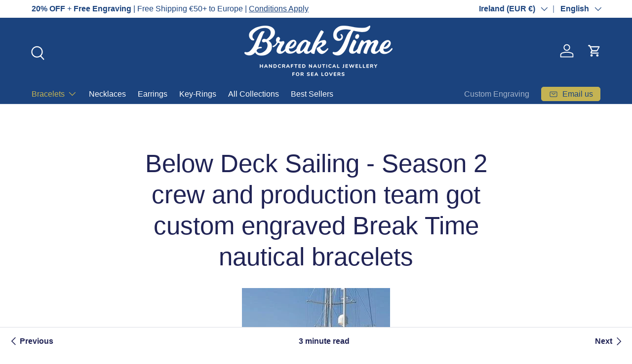

--- FILE ---
content_type: text/html; charset=utf-8
request_url: https://nautical-bracelets.com/blogs/news/below-deck-sailing-season-2-crew-and-production-team-got-custom-engraved-break-time-nautical-bracelets?shpxid=898e8775-c23c-4f0d-96e1-bbfd884740ea
body_size: 48949
content:
<!doctype html>
<html class="no-js" lang="en" dir="ltr">
<head><meta charset="utf-8">
<meta name="viewport" content="width=device-width,initial-scale=1">
<title>Below Deck Sailing - Season 2 crew and production team got custom engr &ndash; Break Time</title><link rel="canonical" href="https://nautical-bracelets.com/blogs/news/below-deck-sailing-season-2-crew-and-production-team-got-custom-engraved-break-time-nautical-bracelets"><link rel="icon" href="//nautical-bracelets.com/cdn/shop/files/BT_Monogram_Red.png?crop=center&height=48&v=1616502798&width=48" type="image/png">
  <link rel="apple-touch-icon" href="//nautical-bracelets.com/cdn/shop/files/BT_Monogram_Red.png?crop=center&height=180&v=1616502798&width=180"><meta name="description" content="If you are a fan of the Bravo TV reality show Below Deck, this true story is for you!  On August 11th, 2020, a group of cool American tourists entered our shop. If you watched episode 1 and 2 of the Below Deck Sailing Season 2, then you know them: the main charter guests Nikki and Rusty, along with their friends, came "><meta property="og:site_name" content="Break Time">
<meta property="og:url" content="https://nautical-bracelets.com/blogs/news/below-deck-sailing-season-2-crew-and-production-team-got-custom-engraved-break-time-nautical-bracelets">
<meta property="og:title" content="Below Deck Sailing - Season 2 crew and production team got custom engr">
<meta property="og:type" content="article">
<meta property="og:description" content="If you are a fan of the Bravo TV reality show Below Deck, this true story is for you!  On August 11th, 2020, a group of cool American tourists entered our shop. If you watched episode 1 and 2 of the Below Deck Sailing Season 2, then you know them: the main charter guests Nikki and Rusty, along with their friends, came "><meta property="og:image" content="http://nautical-bracelets.com/cdn/shop/articles/below-deck-sailing-season-2-crew-and-production-team-got-custom-engraved-break-time-nautical-bracelets.jpg?crop=center&height=1200&v=1698652721&width=1200">
  <meta property="og:image:secure_url" content="https://nautical-bracelets.com/cdn/shop/articles/below-deck-sailing-season-2-crew-and-production-team-got-custom-engraved-break-time-nautical-bracelets.jpg?crop=center&height=1200&v=1698652721&width=1200">
  <meta property="og:image:width" content="300">
  <meta property="og:image:height" content="300"><meta name="twitter:card" content="summary_large_image">
<meta name="twitter:title" content="Below Deck Sailing - Season 2 crew and production team got custom engr">
<meta name="twitter:description" content="If you are a fan of the Bravo TV reality show Below Deck, this true story is for you!  On August 11th, 2020, a group of cool American tourists entered our shop. If you watched episode 1 and 2 of the Below Deck Sailing Season 2, then you know them: the main charter guests Nikki and Rusty, along with their friends, came ">
<link rel="preload" href="//nautical-bracelets.com/cdn/shop/t/112/assets/main.css?v=56844459314839888921768994584" as="style"><style data-shopify>
:root {
      --bg-color: 255 255 255 / 1.0;
      --bg-color-og: 255 255 255 / 1.0;
      --heading-color: 32 35 85;
      --text-color: 32 35 85;
      --text-color-og: 32 35 85;
      --scrollbar-color: 32 35 85;
      --link-color: 32 35 85;
      --link-color-og: 32 35 85;
      --star-color: 174 156 55;--swatch-border-color-default: 210 211 221;
        --swatch-border-color-active: 144 145 170;
        --swatch-card-size: 24px;
        --swatch-variant-picker-size: 64px;--color-scheme-1-bg: 27 67 126 / 1.0;
      --color-scheme-1-grad: ;
      --color-scheme-1-heading: 255 255 255;
      --color-scheme-1-text: 255 255 255;
      --color-scheme-1-btn-bg: 255 255 255;
      --color-scheme-1-btn-text: 27 67 126;
      --color-scheme-1-btn-bg-hover: 231 235 241;--color-scheme-2-bg: 196 179 83 / 1.0;
      --color-scheme-2-grad: ;
      --color-scheme-2-heading: 27 67 126;
      --color-scheme-2-text: 27 67 126;
      --color-scheme-2-btn-bg: 255 255 255;
      --color-scheme-2-btn-text: 32 35 85;
      --color-scheme-2-btn-bg-hover: 231 231 237;--color-scheme-3-bg: 26 58 82 / 1.0;
      --color-scheme-3-grad: rgba(0,0,0,0);
      --color-scheme-3-heading: 255 255 255;
      --color-scheme-3-text: 255 255 255;
      --color-scheme-3-btn-bg: 27 67 126;
      --color-scheme-3-btn-text: 255 255 255;
      --color-scheme-3-btn-bg-hover: 66 102 156;

      --drawer-bg-color: 255 255 255 / 1.0;
      --drawer-text-color: 32 35 85;

      --panel-bg-color: 242 242 242 / 1.0;
      --panel-heading-color: 32 35 85;
      --panel-text-color: 32 35 85;

      --in-stock-text-color: 44 126 63;
      --low-stock-text-color: 210 134 26;
      --very-low-stock-text-color: 180 12 28;
      --no-stock-text-color: 119 119 119;
      --no-stock-backordered-text-color: 119 119 119;

      --error-bg-color: 252 237 238;
      --error-text-color: 180 12 28;
      --success-bg-color: 228 237 250;
      --success-text-color: 27 67 126;
      --info-bg-color: 228 237 250;
      --info-text-color: 27 67 126;

      --heading-font-family: "system_ui", -apple-system, 'Segoe UI', Roboto, 'Helvetica Neue', 'Noto Sans', 'Liberation Sans', Arial, sans-serif, 'Apple Color Emoji', 'Segoe UI Emoji', 'Segoe UI Symbol', 'Noto Color Emoji';
      --heading-font-style: normal;
      --heading-font-weight: 400;
      --heading-scale-start: 6;

      --navigation-font-family: "system_ui", -apple-system, 'Segoe UI', Roboto, 'Helvetica Neue', 'Noto Sans', 'Liberation Sans', Arial, sans-serif, 'Apple Color Emoji', 'Segoe UI Emoji', 'Segoe UI Symbol', 'Noto Color Emoji';
      --navigation-font-style: normal;
      --navigation-font-weight: 400;--heading-text-transform: none;
--subheading-text-transform: none;
      --body-font-family: Helvetica, Arial, sans-serif;
      --body-font-style: normal;
      --body-font-weight: 400;
      --body-font-size: 16;

      --section-gap: 64;
      --heading-gap: calc(8 * var(--space-unit));--grid-column-gap: 20px;--btn-bg-color: 27 67 126;
      --btn-bg-hover-color: 66 102 156;
      --btn-text-color: 255 255 255;
      --btn-bg-color-og: 27 67 126;
      --btn-text-color-og: 255 255 255;
      --btn-alt-bg-color: 255 255 255;
      --btn-alt-bg-alpha: 1.0;
      --btn-alt-text-color: 204 32 38;
      --btn-border-width: 1px;
      --btn-padding-y: 12px;

      
      --btn-border-radius: 5px;
      

      --btn-lg-border-radius: 50%;
      --btn-icon-border-radius: 50%;
      --input-with-btn-inner-radius: var(--btn-border-radius);

      --input-bg-color: 255 255 255 / 1.0;
      --input-text-color: 32 35 85;
      --input-border-width: 1px;
      --input-border-radius: 4px;
      --textarea-border-radius: 4px;
      --input-border-radius: 5px;
      --input-bg-color-diff-3: #f7f7f7;
      --input-bg-color-diff-6: #f0f0f0;

      --modal-border-radius: 4px;
      --modal-overlay-color: 0 0 0;
      --modal-overlay-opacity: 0.4;
      --drawer-border-radius: 4px;
      --overlay-border-radius: 4px;

      --custom-label-bg-color: 35 2 46 / 1.0;
      --custom-label-text-color: 255 255 255 / 1.0;--sale-label-bg-color: 247 23 53 / 1.0;
      --sale-label-text-color: 255 255 255 / 1.0;--sold-out-label-bg-color: 73 93 99 / 1.0;
      --sold-out-label-text-color: 255 255 255 / 1.0;--new-label-bg-color: 250 200 205 / 1.0;
      --new-label-text-color: 9 3 2 / 1.0;--preorder-label-bg-color: 103 170 249 / 1.0;
      --preorder-label-text-color: 255 255 255 / 1.0;

      --collection-label-color: 0 126 18 / 1.0;

      --page-width: 1590px;
      --gutter-sm: 20px;
      --gutter-md: 32px;
      --gutter-lg: 64px;

      --payment-terms-bg-color: #ffffff;

      --coll-card-bg-color: #f7f7f7;
      --coll-card-border-color: rgba(0,0,0,0);

      --card-highlight-bg-color: #F9F9F9;
      --card-highlight-text-color: 85 85 85;
      --card-highlight-border-color: #E1E1E1;
        
          --aos-animate-duration: 0.6s;
        

        
          --aos-min-width: 0;
        
      

      --reading-width: 48em;
    }

    @media (max-width: 769px) {
      :root {
        --reading-width: 36em;
      }
    }
  </style><link rel="stylesheet" href="//nautical-bracelets.com/cdn/shop/t/112/assets/main.css?v=56844459314839888921768994584">
  <script src="//nautical-bracelets.com/cdn/shop/t/112/assets/main.js?v=46017756837966189691768994585" defer="defer"></script><script>window.performance && window.performance.mark && window.performance.mark('shopify.content_for_header.start');</script><meta name="facebook-domain-verification" content="cuajjfk25bn6bfe0izix8jfuqnecml">
<meta name="facebook-domain-verification" content="s5d00r2hns7k7jbsl10u9745751jh1">
<meta name="facebook-domain-verification" content="xgigr19moa05ju5me3s2jt3udj6nx5">
<meta name="facebook-domain-verification" content="txgjazu1ei8flkjnpb2duexhi5ylnl">
<meta name="facebook-domain-verification" content="stqdygsqy8yurs2yxkebk0zxonaima">
<meta name="facebook-domain-verification" content="wqiqk0vzgs3uccnltuquq65v8xc3cj">
<meta name="facebook-domain-verification" content="doywh0uywzp1hmszj8ys37nyo1zrv9">
<meta name="google-site-verification" content="Lo6vpYF3W8MNrcTe_6d8PvTxs4V4ne3ZWTmFDxMl6ZI">
<meta id="shopify-digital-wallet" name="shopify-digital-wallet" content="/7618769/digital_wallets/dialog">
<meta name="shopify-checkout-api-token" content="84575b16102606d36faddc1388c60ee8">
<meta id="in-context-paypal-metadata" data-shop-id="7618769" data-venmo-supported="false" data-environment="production" data-locale="en_US" data-paypal-v4="true" data-currency="EUR">
<link rel="alternate" type="application/atom+xml" title="Feed" href="http://feeds.feedburner.com/BreakTimeNautical-News" />
<link rel="alternate" hreflang="x-default" href="https://nautical-bracelets.com/blogs/news/below-deck-sailing-season-2-crew-and-production-team-got-custom-engraved-break-time-nautical-bracelets">
<link rel="alternate" hreflang="en" href="https://nautical-bracelets.com/blogs/news/below-deck-sailing-season-2-crew-and-production-team-got-custom-engraved-break-time-nautical-bracelets">
<link rel="alternate" hreflang="de" href="https://nautical-bracelets.com/de/blogs/news/below-deck-sailing-season-2-crew-and-production-team-got-custom-engraved-break-time-nautical-bracelets">
<link rel="alternate" hreflang="hr" href="https://nautical-bracelets.com/hr/blogs/news/below-deck-sailing-season-2-crew-and-production-team-got-custom-engraved-break-time-nautical-bracelets">
<link rel="alternate" hreflang="hr-RS" href="https://break-time.hr/blogs/news/below-deck-sailing-season-2-crew-and-production-team-got-custom-engraved-break-time-nautical-bracelets">
<link rel="alternate" hreflang="en-RS" href="https://break-time.hr/en/blogs/news/below-deck-sailing-season-2-crew-and-production-team-got-custom-engraved-break-time-nautical-bracelets">
<link rel="alternate" hreflang="de-RS" href="https://break-time.hr/de/blogs/news/below-deck-sailing-season-2-crew-and-production-team-got-custom-engraved-break-time-nautical-bracelets">
<link rel="alternate" hreflang="hr-ME" href="https://break-time.hr/blogs/news/below-deck-sailing-season-2-crew-and-production-team-got-custom-engraved-break-time-nautical-bracelets">
<link rel="alternate" hreflang="en-ME" href="https://break-time.hr/en/blogs/news/below-deck-sailing-season-2-crew-and-production-team-got-custom-engraved-break-time-nautical-bracelets">
<link rel="alternate" hreflang="de-ME" href="https://break-time.hr/de/blogs/news/below-deck-sailing-season-2-crew-and-production-team-got-custom-engraved-break-time-nautical-bracelets">
<link rel="alternate" hreflang="hr-HR" href="https://break-time.hr/blogs/news/below-deck-sailing-season-2-crew-and-production-team-got-custom-engraved-break-time-nautical-bracelets">
<link rel="alternate" hreflang="en-HR" href="https://break-time.hr/en/blogs/news/below-deck-sailing-season-2-crew-and-production-team-got-custom-engraved-break-time-nautical-bracelets">
<link rel="alternate" hreflang="de-HR" href="https://break-time.hr/de/blogs/news/below-deck-sailing-season-2-crew-and-production-team-got-custom-engraved-break-time-nautical-bracelets">
<link rel="alternate" hreflang="hr-BA" href="https://break-time.hr/blogs/news/below-deck-sailing-season-2-crew-and-production-team-got-custom-engraved-break-time-nautical-bracelets">
<link rel="alternate" hreflang="en-BA" href="https://break-time.hr/en/blogs/news/below-deck-sailing-season-2-crew-and-production-team-got-custom-engraved-break-time-nautical-bracelets">
<link rel="alternate" hreflang="de-BA" href="https://break-time.hr/de/blogs/news/below-deck-sailing-season-2-crew-and-production-team-got-custom-engraved-break-time-nautical-bracelets">
<link rel="alternate" hreflang="de-DE" href="https://nautical-bracelets.eu/blogs/news/below-deck-sailing-season-2-crew-and-production-team-got-custom-engraved-break-time-nautical-bracelets">
<link rel="alternate" hreflang="en-DE" href="https://nautical-bracelets.eu/en/blogs/news/below-deck-sailing-season-2-crew-and-production-team-got-custom-engraved-break-time-nautical-bracelets">
<link rel="alternate" hreflang="hr-DE" href="https://nautical-bracelets.eu/hr/blogs/news/below-deck-sailing-season-2-crew-and-production-team-got-custom-engraved-break-time-nautical-bracelets">
<link rel="alternate" hreflang="de-AT" href="https://nautical-bracelets.eu/blogs/news/below-deck-sailing-season-2-crew-and-production-team-got-custom-engraved-break-time-nautical-bracelets">
<link rel="alternate" hreflang="en-AT" href="https://nautical-bracelets.eu/en/blogs/news/below-deck-sailing-season-2-crew-and-production-team-got-custom-engraved-break-time-nautical-bracelets">
<link rel="alternate" hreflang="hr-AT" href="https://nautical-bracelets.eu/hr/blogs/news/below-deck-sailing-season-2-crew-and-production-team-got-custom-engraved-break-time-nautical-bracelets">
<script async="async" src="/checkouts/internal/preloads.js?locale=en-IE"></script>
<link rel="preconnect" href="https://shop.app" crossorigin="anonymous">
<script async="async" src="https://shop.app/checkouts/internal/preloads.js?locale=en-IE&shop_id=7618769" crossorigin="anonymous"></script>
<script id="apple-pay-shop-capabilities" type="application/json">{"shopId":7618769,"countryCode":"HR","currencyCode":"EUR","merchantCapabilities":["supports3DS"],"merchantId":"gid:\/\/shopify\/Shop\/7618769","merchantName":"Break Time","requiredBillingContactFields":["postalAddress","email","phone"],"requiredShippingContactFields":["postalAddress","email","phone"],"shippingType":"shipping","supportedNetworks":["visa","masterCard","amex"],"total":{"type":"pending","label":"Break Time","amount":"1.00"},"shopifyPaymentsEnabled":true,"supportsSubscriptions":true}</script>
<script id="shopify-features" type="application/json">{"accessToken":"84575b16102606d36faddc1388c60ee8","betas":["rich-media-storefront-analytics"],"domain":"nautical-bracelets.com","predictiveSearch":true,"shopId":7618769,"locale":"en"}</script>
<script>var Shopify = Shopify || {};
Shopify.shop = "break-time-nautical.myshopify.com";
Shopify.locale = "en";
Shopify.currency = {"active":"EUR","rate":"1.0"};
Shopify.country = "IE";
Shopify.theme = {"name":"210126 made to last","id":192835879244,"schema_name":"Enterprise","schema_version":"2.1.1","theme_store_id":1657,"role":"main"};
Shopify.theme.handle = "null";
Shopify.theme.style = {"id":null,"handle":null};
Shopify.cdnHost = "nautical-bracelets.com/cdn";
Shopify.routes = Shopify.routes || {};
Shopify.routes.root = "/";</script>
<script type="module">!function(o){(o.Shopify=o.Shopify||{}).modules=!0}(window);</script>
<script>!function(o){function n(){var o=[];function n(){o.push(Array.prototype.slice.apply(arguments))}return n.q=o,n}var t=o.Shopify=o.Shopify||{};t.loadFeatures=n(),t.autoloadFeatures=n()}(window);</script>
<script>
  window.ShopifyPay = window.ShopifyPay || {};
  window.ShopifyPay.apiHost = "shop.app\/pay";
  window.ShopifyPay.redirectState = null;
</script>
<script id="shop-js-analytics" type="application/json">{"pageType":"article"}</script>
<script defer="defer" async type="module" src="//nautical-bracelets.com/cdn/shopifycloud/shop-js/modules/v2/client.init-shop-cart-sync_BdyHc3Nr.en.esm.js"></script>
<script defer="defer" async type="module" src="//nautical-bracelets.com/cdn/shopifycloud/shop-js/modules/v2/chunk.common_Daul8nwZ.esm.js"></script>
<script type="module">
  await import("//nautical-bracelets.com/cdn/shopifycloud/shop-js/modules/v2/client.init-shop-cart-sync_BdyHc3Nr.en.esm.js");
await import("//nautical-bracelets.com/cdn/shopifycloud/shop-js/modules/v2/chunk.common_Daul8nwZ.esm.js");

  window.Shopify.SignInWithShop?.initShopCartSync?.({"fedCMEnabled":true,"windoidEnabled":true});

</script>
<script>
  window.Shopify = window.Shopify || {};
  if (!window.Shopify.featureAssets) window.Shopify.featureAssets = {};
  window.Shopify.featureAssets['shop-js'] = {"shop-cart-sync":["modules/v2/client.shop-cart-sync_QYOiDySF.en.esm.js","modules/v2/chunk.common_Daul8nwZ.esm.js"],"init-fed-cm":["modules/v2/client.init-fed-cm_DchLp9rc.en.esm.js","modules/v2/chunk.common_Daul8nwZ.esm.js"],"shop-button":["modules/v2/client.shop-button_OV7bAJc5.en.esm.js","modules/v2/chunk.common_Daul8nwZ.esm.js"],"init-windoid":["modules/v2/client.init-windoid_DwxFKQ8e.en.esm.js","modules/v2/chunk.common_Daul8nwZ.esm.js"],"shop-cash-offers":["modules/v2/client.shop-cash-offers_DWtL6Bq3.en.esm.js","modules/v2/chunk.common_Daul8nwZ.esm.js","modules/v2/chunk.modal_CQq8HTM6.esm.js"],"shop-toast-manager":["modules/v2/client.shop-toast-manager_CX9r1SjA.en.esm.js","modules/v2/chunk.common_Daul8nwZ.esm.js"],"init-shop-email-lookup-coordinator":["modules/v2/client.init-shop-email-lookup-coordinator_UhKnw74l.en.esm.js","modules/v2/chunk.common_Daul8nwZ.esm.js"],"pay-button":["modules/v2/client.pay-button_DzxNnLDY.en.esm.js","modules/v2/chunk.common_Daul8nwZ.esm.js"],"avatar":["modules/v2/client.avatar_BTnouDA3.en.esm.js"],"init-shop-cart-sync":["modules/v2/client.init-shop-cart-sync_BdyHc3Nr.en.esm.js","modules/v2/chunk.common_Daul8nwZ.esm.js"],"shop-login-button":["modules/v2/client.shop-login-button_D8B466_1.en.esm.js","modules/v2/chunk.common_Daul8nwZ.esm.js","modules/v2/chunk.modal_CQq8HTM6.esm.js"],"init-customer-accounts-sign-up":["modules/v2/client.init-customer-accounts-sign-up_C8fpPm4i.en.esm.js","modules/v2/client.shop-login-button_D8B466_1.en.esm.js","modules/v2/chunk.common_Daul8nwZ.esm.js","modules/v2/chunk.modal_CQq8HTM6.esm.js"],"init-shop-for-new-customer-accounts":["modules/v2/client.init-shop-for-new-customer-accounts_CVTO0Ztu.en.esm.js","modules/v2/client.shop-login-button_D8B466_1.en.esm.js","modules/v2/chunk.common_Daul8nwZ.esm.js","modules/v2/chunk.modal_CQq8HTM6.esm.js"],"init-customer-accounts":["modules/v2/client.init-customer-accounts_dRgKMfrE.en.esm.js","modules/v2/client.shop-login-button_D8B466_1.en.esm.js","modules/v2/chunk.common_Daul8nwZ.esm.js","modules/v2/chunk.modal_CQq8HTM6.esm.js"],"shop-follow-button":["modules/v2/client.shop-follow-button_CkZpjEct.en.esm.js","modules/v2/chunk.common_Daul8nwZ.esm.js","modules/v2/chunk.modal_CQq8HTM6.esm.js"],"lead-capture":["modules/v2/client.lead-capture_BntHBhfp.en.esm.js","modules/v2/chunk.common_Daul8nwZ.esm.js","modules/v2/chunk.modal_CQq8HTM6.esm.js"],"checkout-modal":["modules/v2/client.checkout-modal_CfxcYbTm.en.esm.js","modules/v2/chunk.common_Daul8nwZ.esm.js","modules/v2/chunk.modal_CQq8HTM6.esm.js"],"shop-login":["modules/v2/client.shop-login_Da4GZ2H6.en.esm.js","modules/v2/chunk.common_Daul8nwZ.esm.js","modules/v2/chunk.modal_CQq8HTM6.esm.js"],"payment-terms":["modules/v2/client.payment-terms_MV4M3zvL.en.esm.js","modules/v2/chunk.common_Daul8nwZ.esm.js","modules/v2/chunk.modal_CQq8HTM6.esm.js"]};
</script>
<script>(function() {
  var isLoaded = false;
  function asyncLoad() {
    if (isLoaded) return;
    isLoaded = true;
    var urls = ["https:\/\/cdn.fera.ai\/js\/fera.placeholder.js?shop=break-time-nautical.myshopify.com","https:\/\/ecommplugins-scripts.trustpilot.com\/v2.1\/js\/header.min.js?settings=eyJrZXkiOiJmUFE2a3dIczFsbndrMWtBIiwicyI6InNrdSJ9\u0026v=2.5\u0026shop=break-time-nautical.myshopify.com","https:\/\/ecommplugins-trustboxsettings.trustpilot.com\/break-time-nautical.myshopify.com.js?settings=1717605636574\u0026shop=break-time-nautical.myshopify.com","https:\/\/widget.trustpilot.com\/bootstrap\/v5\/tp.widget.sync.bootstrap.min.js?shop=break-time-nautical.myshopify.com"];
    for (var i = 0; i < urls.length; i++) {
      var s = document.createElement('script');
      s.type = 'text/javascript';
      s.async = true;
      s.src = urls[i];
      var x = document.getElementsByTagName('script')[0];
      x.parentNode.insertBefore(s, x);
    }
  };
  if(window.attachEvent) {
    window.attachEvent('onload', asyncLoad);
  } else {
    window.addEventListener('load', asyncLoad, false);
  }
})();</script>
<script id="__st">var __st={"a":7618769,"offset":3600,"reqid":"c8717920-89ce-4b45-9d10-6aa3b3b93b62-1769022153","pageurl":"nautical-bracelets.com\/blogs\/news\/below-deck-sailing-season-2-crew-and-production-team-got-custom-engraved-break-time-nautical-bracelets?shpxid=898e8775-c23c-4f0d-96e1-bbfd884740ea","s":"articles-555446370402","u":"466491c77f0f","p":"article","rtyp":"article","rid":555446370402};</script>
<script>window.ShopifyPaypalV4VisibilityTracking = true;</script>
<script id="captcha-bootstrap">!function(){'use strict';const t='contact',e='account',n='new_comment',o=[[t,t],['blogs',n],['comments',n],[t,'customer']],c=[[e,'customer_login'],[e,'guest_login'],[e,'recover_customer_password'],[e,'create_customer']],r=t=>t.map((([t,e])=>`form[action*='/${t}']:not([data-nocaptcha='true']) input[name='form_type'][value='${e}']`)).join(','),a=t=>()=>t?[...document.querySelectorAll(t)].map((t=>t.form)):[];function s(){const t=[...o],e=r(t);return a(e)}const i='password',u='form_key',d=['recaptcha-v3-token','g-recaptcha-response','h-captcha-response',i],f=()=>{try{return window.sessionStorage}catch{return}},m='__shopify_v',_=t=>t.elements[u];function p(t,e,n=!1){try{const o=window.sessionStorage,c=JSON.parse(o.getItem(e)),{data:r}=function(t){const{data:e,action:n}=t;return t[m]||n?{data:e,action:n}:{data:t,action:n}}(c);for(const[e,n]of Object.entries(r))t.elements[e]&&(t.elements[e].value=n);n&&o.removeItem(e)}catch(o){console.error('form repopulation failed',{error:o})}}const l='form_type',E='cptcha';function T(t){t.dataset[E]=!0}const w=window,h=w.document,L='Shopify',v='ce_forms',y='captcha';let A=!1;((t,e)=>{const n=(g='f06e6c50-85a8-45c8-87d0-21a2b65856fe',I='https://cdn.shopify.com/shopifycloud/storefront-forms-hcaptcha/ce_storefront_forms_captcha_hcaptcha.v1.5.2.iife.js',D={infoText:'Protected by hCaptcha',privacyText:'Privacy',termsText:'Terms'},(t,e,n)=>{const o=w[L][v],c=o.bindForm;if(c)return c(t,g,e,D).then(n);var r;o.q.push([[t,g,e,D],n]),r=I,A||(h.body.append(Object.assign(h.createElement('script'),{id:'captcha-provider',async:!0,src:r})),A=!0)});var g,I,D;w[L]=w[L]||{},w[L][v]=w[L][v]||{},w[L][v].q=[],w[L][y]=w[L][y]||{},w[L][y].protect=function(t,e){n(t,void 0,e),T(t)},Object.freeze(w[L][y]),function(t,e,n,w,h,L){const[v,y,A,g]=function(t,e,n){const i=e?o:[],u=t?c:[],d=[...i,...u],f=r(d),m=r(i),_=r(d.filter((([t,e])=>n.includes(e))));return[a(f),a(m),a(_),s()]}(w,h,L),I=t=>{const e=t.target;return e instanceof HTMLFormElement?e:e&&e.form},D=t=>v().includes(t);t.addEventListener('submit',(t=>{const e=I(t);if(!e)return;const n=D(e)&&!e.dataset.hcaptchaBound&&!e.dataset.recaptchaBound,o=_(e),c=g().includes(e)&&(!o||!o.value);(n||c)&&t.preventDefault(),c&&!n&&(function(t){try{if(!f())return;!function(t){const e=f();if(!e)return;const n=_(t);if(!n)return;const o=n.value;o&&e.removeItem(o)}(t);const e=Array.from(Array(32),(()=>Math.random().toString(36)[2])).join('');!function(t,e){_(t)||t.append(Object.assign(document.createElement('input'),{type:'hidden',name:u})),t.elements[u].value=e}(t,e),function(t,e){const n=f();if(!n)return;const o=[...t.querySelectorAll(`input[type='${i}']`)].map((({name:t})=>t)),c=[...d,...o],r={};for(const[a,s]of new FormData(t).entries())c.includes(a)||(r[a]=s);n.setItem(e,JSON.stringify({[m]:1,action:t.action,data:r}))}(t,e)}catch(e){console.error('failed to persist form',e)}}(e),e.submit())}));const S=(t,e)=>{t&&!t.dataset[E]&&(n(t,e.some((e=>e===t))),T(t))};for(const o of['focusin','change'])t.addEventListener(o,(t=>{const e=I(t);D(e)&&S(e,y())}));const B=e.get('form_key'),M=e.get(l),P=B&&M;t.addEventListener('DOMContentLoaded',(()=>{const t=y();if(P)for(const e of t)e.elements[l].value===M&&p(e,B);[...new Set([...A(),...v().filter((t=>'true'===t.dataset.shopifyCaptcha))])].forEach((e=>S(e,t)))}))}(h,new URLSearchParams(w.location.search),n,t,e,['guest_login'])})(!0,!0)}();</script>
<script integrity="sha256-4kQ18oKyAcykRKYeNunJcIwy7WH5gtpwJnB7kiuLZ1E=" data-source-attribution="shopify.loadfeatures" defer="defer" src="//nautical-bracelets.com/cdn/shopifycloud/storefront/assets/storefront/load_feature-a0a9edcb.js" crossorigin="anonymous"></script>
<script crossorigin="anonymous" defer="defer" src="//nautical-bracelets.com/cdn/shopifycloud/storefront/assets/shopify_pay/storefront-65b4c6d7.js?v=20250812"></script>
<script data-source-attribution="shopify.dynamic_checkout.dynamic.init">var Shopify=Shopify||{};Shopify.PaymentButton=Shopify.PaymentButton||{isStorefrontPortableWallets:!0,init:function(){window.Shopify.PaymentButton.init=function(){};var t=document.createElement("script");t.src="https://nautical-bracelets.com/cdn/shopifycloud/portable-wallets/latest/portable-wallets.en.js",t.type="module",document.head.appendChild(t)}};
</script>
<script data-source-attribution="shopify.dynamic_checkout.buyer_consent">
  function portableWalletsHideBuyerConsent(e){var t=document.getElementById("shopify-buyer-consent"),n=document.getElementById("shopify-subscription-policy-button");t&&n&&(t.classList.add("hidden"),t.setAttribute("aria-hidden","true"),n.removeEventListener("click",e))}function portableWalletsShowBuyerConsent(e){var t=document.getElementById("shopify-buyer-consent"),n=document.getElementById("shopify-subscription-policy-button");t&&n&&(t.classList.remove("hidden"),t.removeAttribute("aria-hidden"),n.addEventListener("click",e))}window.Shopify?.PaymentButton&&(window.Shopify.PaymentButton.hideBuyerConsent=portableWalletsHideBuyerConsent,window.Shopify.PaymentButton.showBuyerConsent=portableWalletsShowBuyerConsent);
</script>
<script data-source-attribution="shopify.dynamic_checkout.cart.bootstrap">document.addEventListener("DOMContentLoaded",(function(){function t(){return document.querySelector("shopify-accelerated-checkout-cart, shopify-accelerated-checkout")}if(t())Shopify.PaymentButton.init();else{new MutationObserver((function(e,n){t()&&(Shopify.PaymentButton.init(),n.disconnect())})).observe(document.body,{childList:!0,subtree:!0})}}));
</script>
<script id='scb4127' type='text/javascript' async='' src='https://nautical-bracelets.com/cdn/shopifycloud/privacy-banner/storefront-banner.js'></script><link id="shopify-accelerated-checkout-styles" rel="stylesheet" media="screen" href="https://nautical-bracelets.com/cdn/shopifycloud/portable-wallets/latest/accelerated-checkout-backwards-compat.css" crossorigin="anonymous">
<style id="shopify-accelerated-checkout-cart">
        #shopify-buyer-consent {
  margin-top: 1em;
  display: inline-block;
  width: 100%;
}

#shopify-buyer-consent.hidden {
  display: none;
}

#shopify-subscription-policy-button {
  background: none;
  border: none;
  padding: 0;
  text-decoration: underline;
  font-size: inherit;
  cursor: pointer;
}

#shopify-subscription-policy-button::before {
  box-shadow: none;
}

      </style>
<script id="sections-script" data-sections="header,footer" defer="defer" src="//nautical-bracelets.com/cdn/shop/t/112/compiled_assets/scripts.js?v=54173"></script>
<script>window.performance && window.performance.mark && window.performance.mark('shopify.content_for_header.end');</script>
<script src="//nautical-bracelets.com/cdn/shop/t/112/assets/blur-messages.js?v=98620774460636405321768994561" defer="defer"></script>
    <script src="//nautical-bracelets.com/cdn/shop/t/112/assets/animate-on-scroll.js?v=15249566486942820451768994556" defer="defer"></script>
    <link rel="stylesheet" href="//nautical-bracelets.com/cdn/shop/t/112/assets/animate-on-scroll.css?v=116194678796051782541768994555">
  

  <script>document.documentElement.className = document.documentElement.className.replace('no-js', 'js');</script><!-- CC Custom Head Start --><style>
  /* Make announcement bar sticky at the top */
  [id="sections--28283282817356__announcement"] {
    position: sticky !important;
    top: 0 !important;
    z-index: 999 !important;
  }
</style><!-- CC Custom Head End --><!-- BEGIN app block: shopify://apps/live-product-options/blocks/app-embed/88bfdf40-5e27-4962-a966-70c8d1e87757 --><script>
  window.theme = window.theme || {};window.theme.moneyFormat = "\u003cspan class=money\u003e€{{amount}}\u003c\/span\u003e";window.theme.moneyFormatWithCurrency = "\u003cspan class=money\u003e€{{amount}} EUR\u003c\/span\u003e";
  window.theme.currencies = ['EUR'];
</script><script src="https://assets.cloudlift.app/api/assets/options.js?shop=break-time-nautical.myshopify.com" defer="defer"></script>
<!-- END app block --><!-- BEGIN app block: shopify://apps/releasit-cod-fee-otp-verify/blocks/app-embed/019a066b-bc34-792e-8460-8aae1d0bdf53 --><!-- BEGIN app snippet: vite-tag -->


<!-- END app snippet --><!-- BEGIN app snippet: vite-tag -->


  <script src="https://cdn.shopify.com/extensions/019b3830-533f-7aac-acf5-c9d0607aed25/releasit-cod-fee-otp-verify-117/assets/main-BzVCX7jN.js" type="module" crossorigin="anonymous"></script>
  <link href="//cdn.shopify.com/extensions/019b3830-533f-7aac-acf5-c9d0607aed25/releasit-cod-fee-otp-verify-117/assets/main-B-pLCyLN.css" rel="stylesheet" type="text/css" media="all" />

<!-- END app snippet -->
<!-- BEGIN app snippet: theme-app-extension --><script>
  const otpVerification = {"isEnabled":false,"persistedVerification":true};
  // Merge autoSuspended into computed isEnabled on the client to avoid showing the modal
  const cfg = Object(otpVerification || {});
  if (typeof cfg.isEnabled === 'boolean' && typeof cfg.autoSuspended === 'boolean') {
    cfg.isEnabled = cfg.isEnabled && !cfg.autoSuspended;
  }
  window.RSI_OTP_GATE = cfg;
  window.RSI_OTP_GATE.version = "1.0.0";
  window.RSI_OTP_GATE.theme = {
    buttonColor: "#000000",
    buttonTextColor: "#ffffff",
    modalShadow: "0 10px 30px rgba(0, 0, 0, 0.15)",
    modalBorder: "none"
  };
  // Provide a hook for backend wiring in future without redeploying theme
  // window.RSI_OTP_GATE.appProxyPrefix = "/apps/cod-fee";
</script>



<div id="_rsi-cod-fee-hook"></div>

<!-- END app snippet -->


<!-- END app block --><!-- BEGIN app block: shopify://apps/geolocation-glc/blocks/selector/e347b539-0714-46e4-9e69-23a73992ae3a --><script>
    (function(){
        function logChangesGLC(mutations, observer) {
            let evaluateGLC = document.evaluate('//*[text()[contains(.,"glc-money")]]',document,null,XPathResult.ORDERED_NODE_SNAPSHOT_TYPE,null);
            for (let iGLC = 0; iGLC < evaluateGLC.snapshotLength; iGLC++) {
                let elGLC = evaluateGLC.snapshotItem(iGLC);
                let innerHtmlGLC = elGLC?.innerHTML ? elGLC.innerHTML : "";
                if(innerHtmlGLC && !["SCRIPT", "LINK", "STYLE", "NOSCRIPT"].includes(elGLC.nodeName)){
                    elGLC.innerHTML = innerHtmlGLC.replaceAll("&lt;", "<").replaceAll("&gt;", ">");
                }
            }
        }
        const observerGLC = new MutationObserver(logChangesGLC);
        observerGLC.observe(document.documentElement, { subtree : true, childList: true });
    })();

    window._gelacyStore = {
        ...(window._gelacyStore || {}),
        pageType: "article",
        currenciesEnabled: [],
        currency: {
          code: 'EUR',
          symbol: '€',
          name: 'Euro',
          active: 'EUR',
          rate: ''
        },
        product: {
          id: '',
        },
        moneyWithCurrencyFormat: "<span class=money>€{{amount}} EUR</span>",
        moneyFormat: "<span class=money>€{{amount}}</span>",
        currencyCodeEnabled: '',
        shop: "nautical-bracelets.com",
        locale: "en",
        country: "IE",
        designMode: false,
        theme: {},
        cdnHost: "",
        routes: { "root": "/" },
        market: {
            id: "6565036130",
            handle: "europe"
        },
        enabledLocales: [{"shop_locale":{"locale":"en","enabled":true,"primary":true,"published":true}},{"shop_locale":{"locale":"de","enabled":true,"primary":false,"published":true}},{"shop_locale":{"locale":"hr","enabled":true,"primary":false,"published":true}}],
    };
    
        _gelacyStore.currenciesEnabled.push("EUR");
    
</script>


<!-- END app block --><script src="https://cdn.shopify.com/extensions/019bc08a-fcff-73cb-ad50-3f8504d69d8b/glc-ext-159/assets/gelacy.js" type="text/javascript" defer="defer"></script>
<link href="https://cdn.shopify.com/extensions/019bc08a-fcff-73cb-ad50-3f8504d69d8b/glc-ext-159/assets/gelacy.css" rel="stylesheet" type="text/css" media="all">
<link href="https://monorail-edge.shopifysvc.com" rel="dns-prefetch">
<script>(function(){if ("sendBeacon" in navigator && "performance" in window) {try {var session_token_from_headers = performance.getEntriesByType('navigation')[0].serverTiming.find(x => x.name == '_s').description;} catch {var session_token_from_headers = undefined;}var session_cookie_matches = document.cookie.match(/_shopify_s=([^;]*)/);var session_token_from_cookie = session_cookie_matches && session_cookie_matches.length === 2 ? session_cookie_matches[1] : "";var session_token = session_token_from_headers || session_token_from_cookie || "";function handle_abandonment_event(e) {var entries = performance.getEntries().filter(function(entry) {return /monorail-edge.shopifysvc.com/.test(entry.name);});if (!window.abandonment_tracked && entries.length === 0) {window.abandonment_tracked = true;var currentMs = Date.now();var navigation_start = performance.timing.navigationStart;var payload = {shop_id: 7618769,url: window.location.href,navigation_start,duration: currentMs - navigation_start,session_token,page_type: "article"};window.navigator.sendBeacon("https://monorail-edge.shopifysvc.com/v1/produce", JSON.stringify({schema_id: "online_store_buyer_site_abandonment/1.1",payload: payload,metadata: {event_created_at_ms: currentMs,event_sent_at_ms: currentMs}}));}}window.addEventListener('pagehide', handle_abandonment_event);}}());</script>
<script id="web-pixels-manager-setup">(function e(e,d,r,n,o){if(void 0===o&&(o={}),!Boolean(null===(a=null===(i=window.Shopify)||void 0===i?void 0:i.analytics)||void 0===a?void 0:a.replayQueue)){var i,a;window.Shopify=window.Shopify||{};var t=window.Shopify;t.analytics=t.analytics||{};var s=t.analytics;s.replayQueue=[],s.publish=function(e,d,r){return s.replayQueue.push([e,d,r]),!0};try{self.performance.mark("wpm:start")}catch(e){}var l=function(){var e={modern:/Edge?\/(1{2}[4-9]|1[2-9]\d|[2-9]\d{2}|\d{4,})\.\d+(\.\d+|)|Firefox\/(1{2}[4-9]|1[2-9]\d|[2-9]\d{2}|\d{4,})\.\d+(\.\d+|)|Chrom(ium|e)\/(9{2}|\d{3,})\.\d+(\.\d+|)|(Maci|X1{2}).+ Version\/(15\.\d+|(1[6-9]|[2-9]\d|\d{3,})\.\d+)([,.]\d+|)( \(\w+\)|)( Mobile\/\w+|) Safari\/|Chrome.+OPR\/(9{2}|\d{3,})\.\d+\.\d+|(CPU[ +]OS|iPhone[ +]OS|CPU[ +]iPhone|CPU IPhone OS|CPU iPad OS)[ +]+(15[._]\d+|(1[6-9]|[2-9]\d|\d{3,})[._]\d+)([._]\d+|)|Android:?[ /-](13[3-9]|1[4-9]\d|[2-9]\d{2}|\d{4,})(\.\d+|)(\.\d+|)|Android.+Firefox\/(13[5-9]|1[4-9]\d|[2-9]\d{2}|\d{4,})\.\d+(\.\d+|)|Android.+Chrom(ium|e)\/(13[3-9]|1[4-9]\d|[2-9]\d{2}|\d{4,})\.\d+(\.\d+|)|SamsungBrowser\/([2-9]\d|\d{3,})\.\d+/,legacy:/Edge?\/(1[6-9]|[2-9]\d|\d{3,})\.\d+(\.\d+|)|Firefox\/(5[4-9]|[6-9]\d|\d{3,})\.\d+(\.\d+|)|Chrom(ium|e)\/(5[1-9]|[6-9]\d|\d{3,})\.\d+(\.\d+|)([\d.]+$|.*Safari\/(?![\d.]+ Edge\/[\d.]+$))|(Maci|X1{2}).+ Version\/(10\.\d+|(1[1-9]|[2-9]\d|\d{3,})\.\d+)([,.]\d+|)( \(\w+\)|)( Mobile\/\w+|) Safari\/|Chrome.+OPR\/(3[89]|[4-9]\d|\d{3,})\.\d+\.\d+|(CPU[ +]OS|iPhone[ +]OS|CPU[ +]iPhone|CPU IPhone OS|CPU iPad OS)[ +]+(10[._]\d+|(1[1-9]|[2-9]\d|\d{3,})[._]\d+)([._]\d+|)|Android:?[ /-](13[3-9]|1[4-9]\d|[2-9]\d{2}|\d{4,})(\.\d+|)(\.\d+|)|Mobile Safari.+OPR\/([89]\d|\d{3,})\.\d+\.\d+|Android.+Firefox\/(13[5-9]|1[4-9]\d|[2-9]\d{2}|\d{4,})\.\d+(\.\d+|)|Android.+Chrom(ium|e)\/(13[3-9]|1[4-9]\d|[2-9]\d{2}|\d{4,})\.\d+(\.\d+|)|Android.+(UC? ?Browser|UCWEB|U3)[ /]?(15\.([5-9]|\d{2,})|(1[6-9]|[2-9]\d|\d{3,})\.\d+)\.\d+|SamsungBrowser\/(5\.\d+|([6-9]|\d{2,})\.\d+)|Android.+MQ{2}Browser\/(14(\.(9|\d{2,})|)|(1[5-9]|[2-9]\d|\d{3,})(\.\d+|))(\.\d+|)|K[Aa][Ii]OS\/(3\.\d+|([4-9]|\d{2,})\.\d+)(\.\d+|)/},d=e.modern,r=e.legacy,n=navigator.userAgent;return n.match(d)?"modern":n.match(r)?"legacy":"unknown"}(),u="modern"===l?"modern":"legacy",c=(null!=n?n:{modern:"",legacy:""})[u],f=function(e){return[e.baseUrl,"/wpm","/b",e.hashVersion,"modern"===e.buildTarget?"m":"l",".js"].join("")}({baseUrl:d,hashVersion:r,buildTarget:u}),m=function(e){var d=e.version,r=e.bundleTarget,n=e.surface,o=e.pageUrl,i=e.monorailEndpoint;return{emit:function(e){var a=e.status,t=e.errorMsg,s=(new Date).getTime(),l=JSON.stringify({metadata:{event_sent_at_ms:s},events:[{schema_id:"web_pixels_manager_load/3.1",payload:{version:d,bundle_target:r,page_url:o,status:a,surface:n,error_msg:t},metadata:{event_created_at_ms:s}}]});if(!i)return console&&console.warn&&console.warn("[Web Pixels Manager] No Monorail endpoint provided, skipping logging."),!1;try{return self.navigator.sendBeacon.bind(self.navigator)(i,l)}catch(e){}var u=new XMLHttpRequest;try{return u.open("POST",i,!0),u.setRequestHeader("Content-Type","text/plain"),u.send(l),!0}catch(e){return console&&console.warn&&console.warn("[Web Pixels Manager] Got an unhandled error while logging to Monorail."),!1}}}}({version:r,bundleTarget:l,surface:e.surface,pageUrl:self.location.href,monorailEndpoint:e.monorailEndpoint});try{o.browserTarget=l,function(e){var d=e.src,r=e.async,n=void 0===r||r,o=e.onload,i=e.onerror,a=e.sri,t=e.scriptDataAttributes,s=void 0===t?{}:t,l=document.createElement("script"),u=document.querySelector("head"),c=document.querySelector("body");if(l.async=n,l.src=d,a&&(l.integrity=a,l.crossOrigin="anonymous"),s)for(var f in s)if(Object.prototype.hasOwnProperty.call(s,f))try{l.dataset[f]=s[f]}catch(e){}if(o&&l.addEventListener("load",o),i&&l.addEventListener("error",i),u)u.appendChild(l);else{if(!c)throw new Error("Did not find a head or body element to append the script");c.appendChild(l)}}({src:f,async:!0,onload:function(){if(!function(){var e,d;return Boolean(null===(d=null===(e=window.Shopify)||void 0===e?void 0:e.analytics)||void 0===d?void 0:d.initialized)}()){var d=window.webPixelsManager.init(e)||void 0;if(d){var r=window.Shopify.analytics;r.replayQueue.forEach((function(e){var r=e[0],n=e[1],o=e[2];d.publishCustomEvent(r,n,o)})),r.replayQueue=[],r.publish=d.publishCustomEvent,r.visitor=d.visitor,r.initialized=!0}}},onerror:function(){return m.emit({status:"failed",errorMsg:"".concat(f," has failed to load")})},sri:function(e){var d=/^sha384-[A-Za-z0-9+/=]+$/;return"string"==typeof e&&d.test(e)}(c)?c:"",scriptDataAttributes:o}),m.emit({status:"loading"})}catch(e){m.emit({status:"failed",errorMsg:(null==e?void 0:e.message)||"Unknown error"})}}})({shopId: 7618769,storefrontBaseUrl: "https://nautical-bracelets.com",extensionsBaseUrl: "https://extensions.shopifycdn.com/cdn/shopifycloud/web-pixels-manager",monorailEndpoint: "https://monorail-edge.shopifysvc.com/unstable/produce_batch",surface: "storefront-renderer",enabledBetaFlags: ["2dca8a86"],webPixelsConfigList: [{"id":"995819852","configuration":"{\"config\":\"{\\\"google_tag_ids\\\":[\\\"G-J6G00MSEVW\\\",\\\"GT-MBGGN6Z\\\"],\\\"target_country\\\":\\\"NL\\\",\\\"gtag_events\\\":[{\\\"type\\\":\\\"begin_checkout\\\",\\\"action_label\\\":[\\\"G-J6G00MSEVW\\\",\\\"AW-860083032\\\/QNbPCNyqhL0aENimj5oD\\\"]},{\\\"type\\\":\\\"search\\\",\\\"action_label\\\":[\\\"G-J6G00MSEVW\\\",\\\"AW-860083032\\\/QxJCCOiqhL0aENimj5oD\\\"]},{\\\"type\\\":\\\"view_item\\\",\\\"action_label\\\":[\\\"G-J6G00MSEVW\\\",\\\"AW-860083032\\\/y3hjCOWqhL0aENimj5oD\\\",\\\"MC-WSPZZENJNB\\\"]},{\\\"type\\\":\\\"purchase\\\",\\\"action_label\\\":[\\\"G-J6G00MSEVW\\\",\\\"AW-860083032\\\/rQrOCLWnhL0aENimj5oD\\\",\\\"MC-WSPZZENJNB\\\"]},{\\\"type\\\":\\\"page_view\\\",\\\"action_label\\\":[\\\"G-J6G00MSEVW\\\",\\\"AW-860083032\\\/xZTWCOKqhL0aENimj5oD\\\",\\\"MC-WSPZZENJNB\\\",\\\"AW-860083032\\\/XE0OCOi7mvMYENimj5oD\\\"]},{\\\"type\\\":\\\"add_payment_info\\\",\\\"action_label\\\":[\\\"G-J6G00MSEVW\\\",\\\"AW-860083032\\\/qi1tCOuqhL0aENimj5oD\\\"]},{\\\"type\\\":\\\"add_to_cart\\\",\\\"action_label\\\":[\\\"G-J6G00MSEVW\\\",\\\"AW-860083032\\\/1jVMCN-qhL0aENimj5oD\\\",\\\"AW-860083032\\\/jWSHCOK7mvMYENimj5oD\\\"]}],\\\"enable_monitoring_mode\\\":false}\"}","eventPayloadVersion":"v1","runtimeContext":"OPEN","scriptVersion":"b2a88bafab3e21179ed38636efcd8a93","type":"APP","apiClientId":1780363,"privacyPurposes":[],"dataSharingAdjustments":{"protectedCustomerApprovalScopes":["read_customer_address","read_customer_email","read_customer_name","read_customer_personal_data","read_customer_phone"]}},{"id":"789872972","configuration":"{\"pixel_id\":\"670558641700599\",\"pixel_type\":\"facebook_pixel\",\"metaapp_system_user_token\":\"-\"}","eventPayloadVersion":"v1","runtimeContext":"OPEN","scriptVersion":"ca16bc87fe92b6042fbaa3acc2fbdaa6","type":"APP","apiClientId":2329312,"privacyPurposes":["ANALYTICS","MARKETING","SALE_OF_DATA"],"dataSharingAdjustments":{"protectedCustomerApprovalScopes":["read_customer_address","read_customer_email","read_customer_name","read_customer_personal_data","read_customer_phone"]}},{"id":"500465996","configuration":"{\"subdomain\": \"break-time-nautical\"}","eventPayloadVersion":"v1","runtimeContext":"STRICT","scriptVersion":"69e1bed23f1568abe06fb9d113379033","type":"APP","apiClientId":1615517,"privacyPurposes":["ANALYTICS","MARKETING","SALE_OF_DATA"],"dataSharingAdjustments":{"protectedCustomerApprovalScopes":["read_customer_address","read_customer_email","read_customer_name","read_customer_personal_data","read_customer_phone"]}},{"id":"shopify-app-pixel","configuration":"{}","eventPayloadVersion":"v1","runtimeContext":"STRICT","scriptVersion":"0450","apiClientId":"shopify-pixel","type":"APP","privacyPurposes":["ANALYTICS","MARKETING"]},{"id":"shopify-custom-pixel","eventPayloadVersion":"v1","runtimeContext":"LAX","scriptVersion":"0450","apiClientId":"shopify-pixel","type":"CUSTOM","privacyPurposes":["ANALYTICS","MARKETING"]}],isMerchantRequest: false,initData: {"shop":{"name":"Break Time","paymentSettings":{"currencyCode":"EUR"},"myshopifyDomain":"break-time-nautical.myshopify.com","countryCode":"HR","storefrontUrl":"https:\/\/nautical-bracelets.com"},"customer":null,"cart":null,"checkout":null,"productVariants":[],"purchasingCompany":null},},"https://nautical-bracelets.com/cdn","fcfee988w5aeb613cpc8e4bc33m6693e112",{"modern":"","legacy":""},{"shopId":"7618769","storefrontBaseUrl":"https:\/\/nautical-bracelets.com","extensionBaseUrl":"https:\/\/extensions.shopifycdn.com\/cdn\/shopifycloud\/web-pixels-manager","surface":"storefront-renderer","enabledBetaFlags":"[\"2dca8a86\"]","isMerchantRequest":"false","hashVersion":"fcfee988w5aeb613cpc8e4bc33m6693e112","publish":"custom","events":"[[\"page_viewed\",{}]]"});</script><script>
  window.ShopifyAnalytics = window.ShopifyAnalytics || {};
  window.ShopifyAnalytics.meta = window.ShopifyAnalytics.meta || {};
  window.ShopifyAnalytics.meta.currency = 'EUR';
  var meta = {"page":{"pageType":"article","resourceType":"article","resourceId":555446370402,"requestId":"c8717920-89ce-4b45-9d10-6aa3b3b93b62-1769022153"}};
  for (var attr in meta) {
    window.ShopifyAnalytics.meta[attr] = meta[attr];
  }
</script>
<script class="analytics">
  (function () {
    var customDocumentWrite = function(content) {
      var jquery = null;

      if (window.jQuery) {
        jquery = window.jQuery;
      } else if (window.Checkout && window.Checkout.$) {
        jquery = window.Checkout.$;
      }

      if (jquery) {
        jquery('body').append(content);
      }
    };

    var hasLoggedConversion = function(token) {
      if (token) {
        return document.cookie.indexOf('loggedConversion=' + token) !== -1;
      }
      return false;
    }

    var setCookieIfConversion = function(token) {
      if (token) {
        var twoMonthsFromNow = new Date(Date.now());
        twoMonthsFromNow.setMonth(twoMonthsFromNow.getMonth() + 2);

        document.cookie = 'loggedConversion=' + token + '; expires=' + twoMonthsFromNow;
      }
    }

    var trekkie = window.ShopifyAnalytics.lib = window.trekkie = window.trekkie || [];
    if (trekkie.integrations) {
      return;
    }
    trekkie.methods = [
      'identify',
      'page',
      'ready',
      'track',
      'trackForm',
      'trackLink'
    ];
    trekkie.factory = function(method) {
      return function() {
        var args = Array.prototype.slice.call(arguments);
        args.unshift(method);
        trekkie.push(args);
        return trekkie;
      };
    };
    for (var i = 0; i < trekkie.methods.length; i++) {
      var key = trekkie.methods[i];
      trekkie[key] = trekkie.factory(key);
    }
    trekkie.load = function(config) {
      trekkie.config = config || {};
      trekkie.config.initialDocumentCookie = document.cookie;
      var first = document.getElementsByTagName('script')[0];
      var script = document.createElement('script');
      script.type = 'text/javascript';
      script.onerror = function(e) {
        var scriptFallback = document.createElement('script');
        scriptFallback.type = 'text/javascript';
        scriptFallback.onerror = function(error) {
                var Monorail = {
      produce: function produce(monorailDomain, schemaId, payload) {
        var currentMs = new Date().getTime();
        var event = {
          schema_id: schemaId,
          payload: payload,
          metadata: {
            event_created_at_ms: currentMs,
            event_sent_at_ms: currentMs
          }
        };
        return Monorail.sendRequest("https://" + monorailDomain + "/v1/produce", JSON.stringify(event));
      },
      sendRequest: function sendRequest(endpointUrl, payload) {
        // Try the sendBeacon API
        if (window && window.navigator && typeof window.navigator.sendBeacon === 'function' && typeof window.Blob === 'function' && !Monorail.isIos12()) {
          var blobData = new window.Blob([payload], {
            type: 'text/plain'
          });

          if (window.navigator.sendBeacon(endpointUrl, blobData)) {
            return true;
          } // sendBeacon was not successful

        } // XHR beacon

        var xhr = new XMLHttpRequest();

        try {
          xhr.open('POST', endpointUrl);
          xhr.setRequestHeader('Content-Type', 'text/plain');
          xhr.send(payload);
        } catch (e) {
          console.log(e);
        }

        return false;
      },
      isIos12: function isIos12() {
        return window.navigator.userAgent.lastIndexOf('iPhone; CPU iPhone OS 12_') !== -1 || window.navigator.userAgent.lastIndexOf('iPad; CPU OS 12_') !== -1;
      }
    };
    Monorail.produce('monorail-edge.shopifysvc.com',
      'trekkie_storefront_load_errors/1.1',
      {shop_id: 7618769,
      theme_id: 192835879244,
      app_name: "storefront",
      context_url: window.location.href,
      source_url: "//nautical-bracelets.com/cdn/s/trekkie.storefront.cd680fe47e6c39ca5d5df5f0a32d569bc48c0f27.min.js"});

        };
        scriptFallback.async = true;
        scriptFallback.src = '//nautical-bracelets.com/cdn/s/trekkie.storefront.cd680fe47e6c39ca5d5df5f0a32d569bc48c0f27.min.js';
        first.parentNode.insertBefore(scriptFallback, first);
      };
      script.async = true;
      script.src = '//nautical-bracelets.com/cdn/s/trekkie.storefront.cd680fe47e6c39ca5d5df5f0a32d569bc48c0f27.min.js';
      first.parentNode.insertBefore(script, first);
    };
    trekkie.load(
      {"Trekkie":{"appName":"storefront","development":false,"defaultAttributes":{"shopId":7618769,"isMerchantRequest":null,"themeId":192835879244,"themeCityHash":"5185420295743844524","contentLanguage":"en","currency":"EUR","eventMetadataId":"b9207e2f-d74f-4f5e-abfe-92315eed88d4"},"isServerSideCookieWritingEnabled":true,"monorailRegion":"shop_domain","enabledBetaFlags":["65f19447"]},"Session Attribution":{},"S2S":{"facebookCapiEnabled":true,"source":"trekkie-storefront-renderer","apiClientId":580111}}
    );

    var loaded = false;
    trekkie.ready(function() {
      if (loaded) return;
      loaded = true;

      window.ShopifyAnalytics.lib = window.trekkie;

      var originalDocumentWrite = document.write;
      document.write = customDocumentWrite;
      try { window.ShopifyAnalytics.merchantGoogleAnalytics.call(this); } catch(error) {};
      document.write = originalDocumentWrite;

      window.ShopifyAnalytics.lib.page(null,{"pageType":"article","resourceType":"article","resourceId":555446370402,"requestId":"c8717920-89ce-4b45-9d10-6aa3b3b93b62-1769022153","shopifyEmitted":true});

      var match = window.location.pathname.match(/checkouts\/(.+)\/(thank_you|post_purchase)/)
      var token = match? match[1]: undefined;
      if (!hasLoggedConversion(token)) {
        setCookieIfConversion(token);
        
      }
    });


        var eventsListenerScript = document.createElement('script');
        eventsListenerScript.async = true;
        eventsListenerScript.src = "//nautical-bracelets.com/cdn/shopifycloud/storefront/assets/shop_events_listener-3da45d37.js";
        document.getElementsByTagName('head')[0].appendChild(eventsListenerScript);

})();</script>
<script
  defer
  src="https://nautical-bracelets.com/cdn/shopifycloud/perf-kit/shopify-perf-kit-3.0.4.min.js"
  data-application="storefront-renderer"
  data-shop-id="7618769"
  data-render-region="gcp-us-east1"
  data-page-type="article"
  data-theme-instance-id="192835879244"
  data-theme-name="Enterprise"
  data-theme-version="2.1.1"
  data-monorail-region="shop_domain"
  data-resource-timing-sampling-rate="10"
  data-shs="true"
  data-shs-beacon="true"
  data-shs-export-with-fetch="true"
  data-shs-logs-sample-rate="1"
  data-shs-beacon-endpoint="https://nautical-bracelets.com/api/collect"
></script>
</head>

<body class="cc-animate-enabled">
  <a class="skip-link btn btn--primary visually-hidden" href="#main-content" data-ce-role="skip">Skip to content</a><!-- BEGIN sections: header-group -->
<div id="shopify-section-sections--28283282817356__announcement" class="shopify-section shopify-section-group-header-group cc-announcement">
<link href="//nautical-bracelets.com/cdn/shop/t/112/assets/announcement.css?v=169968151525395839581768994556" rel="stylesheet" type="text/css" media="all" />
  <script src="//nautical-bracelets.com/cdn/shop/t/112/assets/announcement.js?v=123267429028003703111768994557" defer="defer"></script><style data-shopify>.announcement {
      --announcement-text-color: 27 67 126;
      background-color: #ffffff;
    }</style><script src="//nautical-bracelets.com/cdn/shop/t/112/assets/custom-select.js?v=87551504631488143301768994570" defer="defer"></script><announcement-bar class="announcement block text-body-medium" data-slide-delay="6000">
    <div class="container">
      <div class="flex">
        <div class="announcement__col--left announcement__col--align-left announcement__slider" aria-roledescription="carousel" aria-live="off"><div class="announcement__text flex items-center m-0"  aria-roledescription="slide">
              <div class="rte"><p><strong>20% OFF</strong> + <strong>Free Engraving</strong> | Free Shipping €50+ to Europe | <a href="/blogs/news/made-to-last-like-your-love" target="_blank" title="MADE TO LAST — like your love">Conditions Apply</a></p></div>
            </div><div class="announcement__text flex items-center m-0"  aria-roledescription="slide">
              <div class="rte"><p><a href="/pages/store-locator" target="_blank" title="Store Locations"><strong>Atelier & Flagship Store </strong>TROGIRSKA 8 SPLIT CROATIA</a> Mon-Sat 10:00-18:00</p></div>
            </div></div>

        
          <div class="announcement__col--right hidden md:flex md:items-center"><div class="announcement__localization">
                <form method="post" action="/localization" id="nav-localization" accept-charset="UTF-8" class="form localization no-js-hidden" enctype="multipart/form-data"><input type="hidden" name="form_type" value="localization" /><input type="hidden" name="utf8" value="✓" /><input type="hidden" name="_method" value="put" /><input type="hidden" name="return_to" value="/blogs/news/below-deck-sailing-season-2-crew-and-production-team-got-custom-engraved-break-time-nautical-bracelets?shpxid=898e8775-c23c-4f0d-96e1-bbfd884740ea" /><div class="localization__grid"><div class="localization__selector">
        <input type="hidden" name="country_code" value="IE">
<country-selector><label class="label visually-hidden no-js-hidden" for="nav-localization-country-button">Country/Region</label><div class="custom-select relative w-full no-js-hidden"><button class="custom-select__btn input items-center" type="button"
            aria-expanded="false" aria-haspopup="listbox" id="nav-localization-country-button">
      <span class="text-start">Ireland (EUR&nbsp;€)</span>
      <svg width="20" height="20" viewBox="0 0 24 24" class="icon" role="presentation" focusable="false" aria-hidden="true">
        <path d="M20 8.5 12.5 16 5 8.5" stroke="currentColor" stroke-width="1.5" fill="none"/>
      </svg>
    </button>
    <ul class="custom-select__listbox absolute invisible" role="listbox" tabindex="-1"
        aria-hidden="true" hidden aria-activedescendant="nav-localization-country-opt-0"><li class="custom-select__option flex items-center js-option"
            id="nav-localization-country-opt-0"
            role="option"
            data-value="IE" aria-selected="true">
          <span class="pointer-events-none">Ireland (EUR&nbsp;€)</span>
          </li></ul>
  </div></country-selector></div><div class="localization__selector">
        <input type="hidden" name="locale_code" value="en">
<custom-select id="nav-localization-language"><label class="label visually-hidden no-js-hidden" for="nav-localization-language-button">Language</label><div class="custom-select relative w-full no-js-hidden"><button class="custom-select__btn input items-center" type="button"
            aria-expanded="false" aria-haspopup="listbox" id="nav-localization-language-button">
      <span class="text-start">English</span>
      <svg width="20" height="20" viewBox="0 0 24 24" class="icon" role="presentation" focusable="false" aria-hidden="true">
        <path d="M20 8.5 12.5 16 5 8.5" stroke="currentColor" stroke-width="1.5" fill="none"/>
      </svg>
    </button>
    <ul class="custom-select__listbox absolute invisible" role="listbox" tabindex="-1"
        aria-hidden="true" hidden aria-activedescendant="nav-localization-language-opt-0"><li class="custom-select__option flex items-center js-option"
            id="nav-localization-language-opt-0"
            role="option"
            data-value="en" aria-selected="true">
          <span class="pointer-events-none">English</span>
          </li><li class="custom-select__option flex items-center js-option"
            id="nav-localization-language-opt-1"
            role="option"
            data-value="de">
          <span class="pointer-events-none">Deutsch</span>
          </li><li class="custom-select__option flex items-center js-option"
            id="nav-localization-language-opt-2"
            role="option"
            data-value="hr">
          <span class="pointer-events-none">Hrvatski</span>
          </li></ul>
  </div></custom-select></div></div><script>
      customElements.whenDefined('custom-select').then(() => {
        if (!customElements.get('country-selector')) {
          class CountrySelector extends customElements.get('custom-select') {
            constructor() {
              super();
              this.loaded = false;
            }

            async showListbox() {
              if (this.loaded) {
                super.showListbox();
                return;
              }

              this.button.classList.add('is-loading');
              this.button.setAttribute('aria-disabled', 'true');

              try {
                const response = await fetch('?section_id=country-selector');
                if (!response.ok) throw new Error(response.status);

                const tmpl = document.createElement('template');
                tmpl.innerHTML = await response.text();

                const el = tmpl.content.querySelector('.custom-select__listbox');
                this.listbox.innerHTML = el.innerHTML;

                this.options = this.querySelectorAll('.custom-select__option');

                this.popular = this.querySelectorAll('[data-popular]');
                if (this.popular.length) {
                  this.popular[this.popular.length - 1].closest('.custom-select__option')
                    .classList.add('custom-select__option--visual-group-end');
                }

                this.selectedOption = this.querySelector('[aria-selected="true"]');
                if (!this.selectedOption) {
                  this.selectedOption = this.listbox.firstElementChild;
                }

                this.loaded = true;
              } catch {
                this.listbox.innerHTML = '<li>Error fetching countries, please try again.</li>';
              } finally {
                super.showListbox();
                this.button.classList.remove('is-loading');
                this.button.setAttribute('aria-disabled', 'false');
              }
            }

            setButtonWidth() {
              return;
            }
          }

          customElements.define('country-selector', CountrySelector);
        }
      });
    </script><script>
    document.getElementById('nav-localization').addEventListener('change', (evt) => {
      const input = evt.target.previousElementSibling;
      if (input && input.tagName === 'INPUT') {
        input.value = evt.detail.selectedValue;
        evt.currentTarget.submit();
      }
    });
  </script></form>
              </div></div></div>
    </div>
  </announcement-bar>
</div><div id="shopify-section-sections--28283282817356__header" class="shopify-section shopify-section-group-header-group cc-header">
<style data-shopify>.header {
  --bg-color: 27 67 126;
  --text-color: 255 255 255;
  --nav-bg-color: 27 67 126;
  --nav-text-color: 255 255 255;
  --nav-child-bg-color:  27 67 126;
  --nav-child-text-color: 255 255 255;
  --header-accent-color: 196 179 83;
  --search-bg-color: #32568b;
  
  
  }</style><store-header class="header bg-theme-bg text-theme-text has-motion search-is-collapsed"data-is-sticky="true"data-is-search-minimised="true"style="--header-transition-speed: 300ms">
  <header class="header__grid header__grid--centered-logo container flex flex-wrap items-center">
    <div class="header__logo logo text-center flex js-closes-menu"><a class="logo__link inline-block" href="/"><span class="flex" style="max-width: 300px;">
              <img srcset="//nautical-bracelets.com/cdn/shop/files/BreakTime_Logo_White_d9646067-0fae-4386-8f0c-503b1d09c959.png?v=1759300699&width=300, //nautical-bracelets.com/cdn/shop/files/BreakTime_Logo_White_d9646067-0fae-4386-8f0c-503b1d09c959.png?v=1759300699&width=600 2x" src="//nautical-bracelets.com/cdn/shop/files/BreakTime_Logo_White_d9646067-0fae-4386-8f0c-503b1d09c959.png?v=1759300699&width=600"
         style="object-position: 50.0% 50.0%" loading="eager"
         width="600"
         height="203"
         
         alt="BreakTime_Logo_White_d9646067-0fae-4386-8f0c-503b1d09c959-Break Time">
            </span></a></div><link rel="stylesheet" href="//nautical-bracelets.com/cdn/shop/t/112/assets/predictive-search.css?v=21239819754936278281768994594"><script src="//nautical-bracelets.com/cdn/shop/t/112/assets/custom-select.js?v=87551504631488143301768994570" defer="defer"></script><script src="//nautical-bracelets.com/cdn/shop/t/112/assets/predictive-search.js?v=158424367886238494141768994594" defer="defer"></script>
        <script src="//nautical-bracelets.com/cdn/shop/t/112/assets/tabs.js?v=79975170418644626761768994623" defer="defer"></script><div class="header__search header__search--collapsible-mob header__search--collapsible-desktop js-search-bar relative js-closes-menu" id="search-bar"><a class="header__icon header__icon--search-left absolute hidden md:block js-show-search-left" href="/search" aria-controls="search-bar">
            <span class="header__icon--search-left-search">
              <svg width="21" height="23" viewBox="0 0 21 23" fill="currentColor" aria-hidden="true" focusable="false" role="presentation" class="icon"><path d="M14.398 14.483 19 19.514l-1.186 1.014-4.59-5.017a8.317 8.317 0 0 1-4.888 1.578C3.732 17.089 0 13.369 0 8.779S3.732.472 8.336.472c4.603 0 8.335 3.72 8.335 8.307a8.265 8.265 0 0 1-2.273 5.704ZM8.336 15.53c3.74 0 6.772-3.022 6.772-6.75 0-3.729-3.031-6.75-6.772-6.75S1.563 5.051 1.563 8.78c0 3.728 3.032 6.75 6.773 6.75Z"/></svg>
            </span>
            <span class="header__icon--search-left-close">
              <svg width="24" height="24" viewBox="0 0 24 24" stroke="currentColor" stroke-width="1.5" fill="none" fill-rule="evenodd" stroke-linejoin="round" aria-hidden="true" focusable="false" role="presentation" class="icon"><path d="M5 19 19 5M5 5l14 14"/></svg>
            </span>
            <span class="visually-hidden">Search</span>
          </a><link rel="stylesheet" href="//nautical-bracelets.com/cdn/shop/t/112/assets/search-suggestions.css?v=84163686392962511531768994614" media="print" onload="this.media='all'"><link href="//nautical-bracelets.com/cdn/shop/t/112/assets/product-type-search.css?v=32465786266336344111768994604" rel="stylesheet" type="text/css" media="all" />
<predictive-search class="block" data-loading-text="Loading..."><form class="search relative search--speech search--product-types" role="search" action="/search" method="get">
    <label class="label visually-hidden" for="header-search">Search</label>
    <script src="//nautical-bracelets.com/cdn/shop/t/112/assets/search-form.js?v=43677551656194261111768994614" defer="defer"></script>
    <search-form class="search__form block">
      <input type="hidden" name="options[prefix]" value="last">
      <input type="search"
             class="search__input w-full input js-search-input"
             id="header-search"
             name="q"
             placeholder="Search for products"
             
               data-placeholder-one="Search for products"
             
             
               data-placeholder-two="Search for blog posts"
             
             
               data-placeholder-three="Search for collections"
             
             data-placeholder-prompts-mob="false"
             
               data-typing-speed="100"
               data-deleting-speed="60"
               data-delay-after-deleting="500"
               data-delay-before-first-delete="2000"
               data-delay-after-word-typed="2400"
             
             role="combobox"
               autocomplete="off"
               aria-autocomplete="list"
               aria-controls="predictive-search-results"
               aria-owns="predictive-search-results"
               aria-haspopup="listbox"
               aria-expanded="false"
               spellcheck="false">
<custom-select id="product_types" class="search__product-types absolute left-0 top-0 bottom-0 js-search-product-types"><label class="label visually-hidden no-js-hidden" for="product_types-button">Product type</label><div class="custom-select relative w-full no-js-hidden"><button class="custom-select__btn input items-center" type="button"
            aria-expanded="false" aria-haspopup="listbox" id="product_types-button">
      <span class="text-start">All</span>
      <svg width="20" height="20" viewBox="0 0 24 24" class="icon" role="presentation" focusable="false" aria-hidden="true">
        <path d="M20 8.5 12.5 16 5 8.5" stroke="currentColor" stroke-width="1.5" fill="none"/>
      </svg>
    </button>
    <ul class="custom-select__listbox absolute invisible" role="listbox" tabindex="-1"
        aria-hidden="true" hidden><li class="custom-select__option js-option" id="product_types-opt-default" role="option" data-value="">
          <span class="pointer-events-none">All</span>
        </li><li class="custom-select__option flex items-center js-option"
            id="product_types-opt-0"
            role="option"
            data-value="2cm Mini Anchor Bracelets">
          <span class="pointer-events-none">2cm Mini Anchor Bracelets</span>
          </li><li class="custom-select__option flex items-center js-option"
            id="product_types-opt-1"
            role="option"
            data-value="2cm Mini Boat Bracelets">
          <span class="pointer-events-none">2cm Mini Boat Bracelets</span>
          </li><li class="custom-select__option flex items-center js-option"
            id="product_types-opt-2"
            role="option"
            data-value="3cm Anchor Bracelets">
          <span class="pointer-events-none">3cm Anchor Bracelets</span>
          </li><li class="custom-select__option flex items-center js-option"
            id="product_types-opt-3"
            role="option"
            data-value="3mm Shackle Bracelet">
          <span class="pointer-events-none">3mm Shackle Bracelet</span>
          </li><li class="custom-select__option flex items-center js-option"
            id="product_types-opt-4"
            role="option"
            data-value="4cm Anchor Bracelet">
          <span class="pointer-events-none">4cm Anchor Bracelet</span>
          </li><li class="custom-select__option flex items-center js-option"
            id="product_types-opt-5"
            role="option"
            data-value="4mm Shackle Bracelet">
          <span class="pointer-events-none">4mm Shackle Bracelet</span>
          </li><li class="custom-select__option flex items-center js-option"
            id="product_types-opt-6"
            role="option"
            data-value="4mm/5mm Shackle &amp; Anchor Bracelet">
          <span class="pointer-events-none">4mm/5mm Shackle & Anchor Bracelet</span>
          </li><li class="custom-select__option flex items-center js-option"
            id="product_types-opt-7"
            role="option"
            data-value="5mm Compass Bracelets">
          <span class="pointer-events-none">5mm Compass Bracelets</span>
          </li><li class="custom-select__option flex items-center js-option"
            id="product_types-opt-8"
            role="option"
            data-value="5mm Shackle Bracelets">
          <span class="pointer-events-none">5mm Shackle Bracelets</span>
          </li><li class="custom-select__option flex items-center js-option"
            id="product_types-opt-9"
            role="option"
            data-value="Charm Steel Necklace">
          <span class="pointer-events-none">Charm Steel Necklace</span>
          </li><li class="custom-select__option flex items-center js-option"
            id="product_types-opt-10"
            role="option"
            data-value="Charmed Mini Bracelets">
          <span class="pointer-events-none">Charmed Mini Bracelets</span>
          </li><li class="custom-select__option flex items-center js-option"
            id="product_types-opt-11"
            role="option"
            data-value="Charmed Mini Earrings">
          <span class="pointer-events-none">Charmed Mini Earrings</span>
          </li><li class="custom-select__option flex items-center js-option"
            id="product_types-opt-12"
            role="option"
            data-value="Charmed Mini Necklace">
          <span class="pointer-events-none">Charmed Mini Necklace</span>
          </li><li class="custom-select__option flex items-center js-option"
            id="product_types-opt-13"
            role="option"
            data-value="Keychains">
          <span class="pointer-events-none">Keychains</span>
          </li><li class="custom-select__option flex items-center js-option"
            id="product_types-opt-14"
            role="option"
            data-value="Ocean Charms">
          <span class="pointer-events-none">Ocean Charms</span>
          </li><li class="custom-select__option flex items-center js-option"
            id="product_types-opt-15"
            role="option"
            data-value="Ocean Maxi Designer Bracelet / Necklace">
          <span class="pointer-events-none">Ocean Maxi Designer Bracelet / Necklace</span>
          </li><li class="custom-select__option flex items-center js-option"
            id="product_types-opt-16"
            role="option"
            data-value="Ocean Mini Designer Bracelet / Necklace">
          <span class="pointer-events-none">Ocean Mini Designer Bracelet / Necklace</span>
          </li><li class="custom-select__option flex items-center js-option"
            id="product_types-opt-17"
            role="option"
            data-value="Ocean Mini Designer Earrings">
          <span class="pointer-events-none">Ocean Mini Designer Earrings</span>
          </li><li class="custom-select__option flex items-center js-option"
            id="product_types-opt-18"
            role="option"
            data-value="options_price">
          <span class="pointer-events-none">options_price</span>
          </li><li class="custom-select__option flex items-center js-option"
            id="product_types-opt-19"
            role="option"
            data-value="Replacement Pin">
          <span class="pointer-events-none">Replacement Pin</span>
          </li><li class="custom-select__option flex items-center js-option"
            id="product_types-opt-20"
            role="option"
            data-value="Replacement Rope">
          <span class="pointer-events-none">Replacement Rope</span>
          </li><li class="custom-select__option flex items-center js-option"
            id="product_types-opt-21"
            role="option"
            data-value="VIP Shopping Experience Split">
          <span class="pointer-events-none">VIP Shopping Experience Split</span>
          </li></ul>
  </div></custom-select>
        <input type="hidden" id="product_type_input" name="filter.p.product_type"/><button type="button" class="search__reset text-current vertical-center absolute focus-inset js-search-reset" hidden>
        <span class="visually-hidden">Reset</span>
        <svg width="24" height="24" viewBox="0 0 24 24" stroke="currentColor" stroke-width="1.5" fill="none" fill-rule="evenodd" stroke-linejoin="round" aria-hidden="true" focusable="false" role="presentation" class="icon"><path d="M5 19 19 5M5 5l14 14"/></svg>
      </button><speech-search-button class="search__speech focus-inset right-0 hidden" tabindex="0" title="Search by voice"
          style="--speech-icon-color: #ff580d">
          <svg width="24" height="24" viewBox="0 0 24 24" aria-hidden="true" focusable="false" role="presentation" class="icon"><path fill="currentColor" d="M17.3 11c0 3-2.54 5.1-5.3 5.1S6.7 14 6.7 11H5c0 3.41 2.72 6.23 6 6.72V21h2v-3.28c3.28-.49 6-3.31 6-6.72m-8.2-6.1c0-.66.54-1.2 1.2-1.2.66 0 1.2.54 1.2 1.2l-.01 6.2c0 .66-.53 1.2-1.19 1.2-.66 0-1.2-.54-1.2-1.2M12 14a3 3 0 0 0 3-3V5a3 3 0 0 0-3-3 3 3 0 0 0-3 3v6a3 3 0 0 0 3 3Z"/></svg>
        </speech-search-button>

        <link href="//nautical-bracelets.com/cdn/shop/t/112/assets/speech-search.css?v=47207760375520952331768994619" rel="stylesheet" type="text/css" media="all" />
        <script src="//nautical-bracelets.com/cdn/shop/t/112/assets/speech-search.js?v=106462966657620737681768994620" defer="defer"></script></search-form><div class="js-search-results" tabindex="-1" data-predictive-search></div>
      <span class="js-search-status visually-hidden" role="status" aria-hidden="true"></span></form>
  <div class="overlay fixed top-0 right-0 bottom-0 left-0 js-search-overlay"></div></predictive-search>
      </div><div class="header__icons flex justify-end mis-auto js-closes-menu"><a class="header__icon md:hidden js-show-search" href="/search" aria-controls="search-bar">
            <svg width="21" height="23" viewBox="0 0 21 23" fill="currentColor" aria-hidden="true" focusable="false" role="presentation" class="icon"><path d="M14.398 14.483 19 19.514l-1.186 1.014-4.59-5.017a8.317 8.317 0 0 1-4.888 1.578C3.732 17.089 0 13.369 0 8.779S3.732.472 8.336.472c4.603 0 8.335 3.72 8.335 8.307a8.265 8.265 0 0 1-2.273 5.704ZM8.336 15.53c3.74 0 6.772-3.022 6.772-6.75 0-3.729-3.031-6.75-6.772-6.75S1.563 5.051 1.563 8.78c0 3.728 3.032 6.75 6.773 6.75Z"/></svg>
            <span class="visually-hidden">Search</span>
          </a><a class="header__icon text-current" href="https://nautical-bracelets.com/customer_authentication/redirect?locale=en&region_country=IE">
            <svg width="24" height="24" viewBox="0 0 24 24" fill="currentColor" aria-hidden="true" focusable="false" role="presentation" class="icon"><path d="M12 2a5 5 0 1 1 0 10 5 5 0 0 1 0-10zm0 1.429a3.571 3.571 0 1 0 0 7.142 3.571 3.571 0 0 0 0-7.142zm0 10c2.558 0 5.114.471 7.664 1.411A3.571 3.571 0 0 1 22 18.19v3.096c0 .394-.32.714-.714.714H2.714A.714.714 0 0 1 2 21.286V18.19c0-1.495.933-2.833 2.336-3.35 2.55-.94 5.106-1.411 7.664-1.411zm0 1.428c-2.387 0-4.775.44-7.17 1.324a2.143 2.143 0 0 0-1.401 2.01v2.38H20.57v-2.38c0-.898-.56-1.7-1.401-2.01-2.395-.885-4.783-1.324-7.17-1.324z"/></svg>
            <span class="visually-hidden">Log in</span>
          </a><a class="header__icon relative text-current" id="cart-icon" href="/cart" data-no-instant><svg width="24" height="24" viewBox="0 0 24 24" class="icon icon--cart" aria-hidden="true" focusable="false" role="presentation"><path fill="currentColor" d="M17 18a2 2 0 0 1 2 2 2 2 0 0 1-2 2 2 2 0 0 1-2-2c0-1.11.89-2 2-2M1 2h3.27l.94 2H20a1 1 0 0 1 1 1c0 .17-.05.34-.12.5l-3.58 6.47c-.34.61-1 1.03-1.75 1.03H8.1l-.9 1.63-.03.12a.25.25 0 0 0 .25.25H19v2H7a2 2 0 0 1-2-2c0-.35.09-.68.24-.96l1.36-2.45L3 4H1V2m6 16a2 2 0 0 1 2 2 2 2 0 0 1-2 2 2 2 0 0 1-2-2c0-1.11.89-2 2-2m9-7 2.78-5H6.14l2.36 5H16Z"/></svg><span class="visually-hidden">Cart</span><div id="cart-icon-bubble"></div>
      </a>
    </div><main-menu class="main-menu main-menu--left-mob" data-menu-sensitivity="200">
        <details class="main-menu__disclosure has-motion" open>
          <summary class="main-menu__toggle md:hidden">
            <span class="main-menu__toggle-icon" aria-hidden="true"></span>
            <span class="visually-hidden">Menu</span>
          </summary>
          <div class="main-menu__content has-motion justify-between">
            <nav aria-label="Primary">
              <ul class="main-nav"><li><details>
                        <summary class="main-nav__item--toggle relative js-nav-hover js-toggle">
                          <a class="main-nav__item main-nav__item--primary main-nav__item-content main-nav__link--featured" href="/collections/bracelets">
                            Bracelets<svg width="24" height="24" viewBox="0 0 24 24" aria-hidden="true" focusable="false" role="presentation" class="icon"><path d="M20 8.5 12.5 16 5 8.5" stroke="currentColor" stroke-width="1.5" fill="none"/></svg>
                          </a>
                        </summary><div class="main-nav__child has-motion">
                          
                            <ul class="child-nav child-nav--dropdown">
                              <li class="md:hidden">
                                <button type="button" class="main-nav__item main-nav__item--back relative js-back">
                                  <div class="main-nav__item-content text-start">
                                    <svg width="24" height="24" viewBox="0 0 24 24" fill="currentColor" aria-hidden="true" focusable="false" role="presentation" class="icon"><path d="m6.797 11.625 8.03-8.03 1.06 1.06-6.97 6.97 6.97 6.97-1.06 1.06z"/></svg> Back</div>
                                </button>
                              </li>

                              <li class="md:hidden">
                                <a href="/collections/bracelets" class="main-nav__item child-nav__item large-text main-nav__item-header">Bracelets</a>
                              </li><li><a class="main-nav__item child-nav__item"
                                         href="/collections/shackle-bracelets">Shackle Bracelets
                                      </a></li><li><a class="main-nav__item child-nav__item"
                                         href="/collections/one-size-fits-all">Universal Size Bracelets
                                      </a></li><li><a class="main-nav__item child-nav__item"
                                         href="/collections/charmed-mini-bracelets">Charmed Mini Bracelets
                                      </a></li><li><a class="main-nav__item child-nav__item"
                                         href="/collections/ocean-designer-bracelet">Designer Bracelets
                                      </a></li></ul></div>
                      </details></li><li><a class="main-nav__item main-nav__item--primary" href="/collections/necklaces">Necklaces</a></li><li><a class="main-nav__item main-nav__item--primary" href="/collections/earrings">Earrings</a></li><li><a class="main-nav__item main-nav__item--primary" href="/collections/key-rings">Key-Rings</a></li><li><a class="main-nav__item main-nav__item--primary" href="/collections">All Collections</a></li><li><a class="main-nav__item main-nav__item--primary" href="/collections/best-selling-nautical-jewellery">Best Sellers</a></li></ul>
            </nav><nav aria-label="Secondary" class="secondary-nav-container">
                <ul class="secondary-nav" role="list">
                  
                    <li>
                      <a class="secondary-nav__item" href="/pages/custom-engraving">Custom Engraving</a>
                    </li>
<li class="inline-flex items-center self-center">
                      <a href="mailto:info@nautical-bracelets.eu" class="secondary-nav__item secondary-nav__cta secondary-nav__cta--button flex items-center"
                        style="--cta-bg-color: 196 179 83;--cta-bg-hover-color: 176 168 99;color: #1b437e;border: var(--btn-border-width, 1px) solid #c4b353;"><svg class="icon icon--email" width="17" height="17" viewBox="0 0 16 16" aria-hidden="true" focusable="false" role="presentation"><path stroke="currentColor" d="M3.72,5.57,7,7.87l3.28-2.3" fill="none" stroke-linecap="round" stroke-linejoin="round" stroke-width="1" transform="translate(1.5 1)"/>
        <path stroke="currentColor" d="M.43,10.82V4.26A1.32,1.32,0,0,1,1.75,2.94h10.5a1.32,1.32,0,0,1,1.32,1.32v6.56a1.32,1.32,0,0,1-1.32,1.32H1.75A1.32,1.32,0,0,1,.43,10.82Z" fill="none" stroke-miterlimit="2" stroke-width="1" transform="translate(1.5 1)"/></svg><span>Email us</span></a>
                    </li></ul>
              </nav></div>
        </details>
      </main-menu></header>
</store-header><link rel="stylesheet" href="//nautical-bracelets.com/cdn/shop/t/112/assets/navigation-mega-pills.css?v=155763184523577129441768994590" media="print" onload="this.media='all'">

<script type="application/ld+json">
  {
    "@context": "http://schema.org",
    "@type": "Organization",
    "name": "Break Time",
      "logo": "https:\/\/nautical-bracelets.com\/cdn\/shop\/files\/BreakTime_Logo_White_d9646067-0fae-4386-8f0c-503b1d09c959.png?v=1759300699\u0026width=4167",
    
    "sameAs": [
      
"https:\/\/facebook.com\/nauticalbracelets","https:\/\/www.youtube.com\/channel\/UCnDkk4cvXbHvwHD0j4PMnkg","https:\/\/instagram.com\/breaktimecroatia","https:\/\/api.whatsapp.com\/send?phone=+385915947410","https:\/\/tiktok.com\/@breaktimecroatia","https:\/\/threads.net\/breaktime.croatia"
    ],
    "url": "https:\/\/nautical-bracelets.com"
  }
</script>


</div>
<!-- END sections: header-group --><main id="main-content"><div id="shopify-section-template--28283281998156__main" class="shopify-section cc-main-article section section--template"><link href="//nautical-bracelets.com/cdn/shop/t/112/assets/blog.css?v=11551490287726081011768994560" rel="stylesheet" type="text/css" media="all" />
<link href="//nautical-bracelets.com/cdn/shop/t/112/assets/article.css?v=34844970747889799761768994559" rel="stylesheet" type="text/css" media="all" />

<article class="article js-article">
  <div class="container"><div class="article__title rte mb-6 md:mb-8 last:mb-0 reading-width mx-auto text-center">
      <h1 class="mb-0">Below Deck Sailing - Season 2 crew and production team got custom engraved Break Time nautical bracelets</h1>
    </div><div class="article__image article__image--content mb-5 md:blog-mb-6 text-center last:mb-0 mx-auto reading-width article-width">
        <div class="media relative text-center w-full"><img srcset="//nautical-bracelets.com/cdn/shop/articles/below-deck-sailing-season-2-crew-and-production-team-got-custom-engraved-break-time-nautical-bracelets.jpg?v=1698652721&width=300 300w" sizes="(min-width: 769px) 800px, (min-width: 600px) calc(100vw - 64px), calc(100vw - 40px)" src="//nautical-bracelets.com/cdn/shop/articles/below-deck-sailing-season-2-crew-and-production-team-got-custom-engraved-break-time-nautical-bracelets.jpg?v=1698652721&width=1600"
         loading="eager"
         width="300"
         height="300"
         
         alt="Below Deck Sailing - Season 2 crew and production team got custom engraved Break Time nautical bracelets">
        </div>
      </div><p class="text-theme-light reading-width mx-auto text-center"><time datetime="2021-03-08T17:37:26Z">March 8, 2021</time>
</p><div class="article__content reading-width rte article-content mt-12 mx-auto">
      <meta charset="utf-8">
<p>If you are a fan of the Bravo TV reality show Below Deck, this true story is for you! </p>
<p><iframe width="560" height="315" src="https://www.youtube.com/embed/nwwz0VHTBMs" frameborder="0" allow="accelerometer; autoplay; clipboard-write; encrypted-media; gyroscope; picture-in-picture" allowfullscreen=""></iframe></p>
<p>On August 11th, 2020, a group of cool American tourists entered our shop. If you watched episode 1 and 2 of the Below Deck Sailing Season 2, then you know them: the main charter guests Nikki and Rusty, along with their friends, came to our <a href="https://www.nautical-bracelets.com/pages/store-locator" target="_blank" title="Break Time atelier outlet store Split Croatia souvenirs" rel="noopener noreferrer">Trogirska 8 Split Atelier &amp; Outlet Store</a>  in Split <span>to leave a very generous donation of 1200 USD on behalf of their </span><a href="https://www.instagram.com/arni_foundation/" title="ARNI Foundation">ARNI Foundation</a><span> in Daytona Beach, Florida to help with the stray cats situation in the Split area, donation which was put to very good use by the ladies who run the </span><a href="https://www.facebook.com/groups/477889032741927" target="_blank" title="Group for protection neutering adoption of stray cats in Split Croatia" rel="noopener noreferrer">Macke &amp; Co. Group</a><span>. </span></p>
<p>They have read Daniela Rogulj's article in <a href="https://www.total-croatia-news.com/lifestyle/44304-split" target="_blank" title="Help Stray Cats of Split" rel="noopener noreferrer">Total Croatia News</a> about the work that the ladies from the Macke group are doing and about the bake sale we organised in our shop in support of the stray cats of Split, and they came to us straight after getting off Parsifal III.</p>
<p>Nikki and Rusty had no idea what our shop was actually about, but they immediately fell in love with our nautical bracelets and, besides getting some for themselves and friends back home, they ordered 12 of our <a href="https://www.nautical-bracelets.com/collections/yacht-club-collection-3cm-anchor" title="Yacht Club anchor bracelets for the crew and production team of Below Deck Sailing Season 2 Croatia">Yacht Club anchor bracelets</a> for the crew of Parsifal III, all custom engraved with the message "Live long, sail hard" to honour Nikki's father, who was an avid sailor (you probably say also the T-shirts they were wearing in episode 1 of Below Deck Sailing).</p>
<p>We also made a special <a href="https://www.nautical-bracelets.com/collections/captain" target="_blank" title="Captain nautical bracelet engraved PARSIFAL III for Captain Glenn of Below Deck Sailing Yacht Season 2 Croatia" rel="noopener noreferrer">Captain by Break Time</a> all black nautical bracelet for Captain Glenn, engraved with PARSIFAL III (and from what we could gather from the teaser images, he is wearing it later in the show).</p>
<p><img src="https://cdn.shopify.com/s/files/1/0761/8769/files/below_deck_sailing_season_2_custom_gifts_480x480.jpg?v=1611422988" alt="Below Deck Sailing Season 2 custom gifts from charter guests to Parsifal III sailing yacht crew"></p>
<meta charset="utf-8">
<p> Since we (myself and my partner, Leonard) are big fans of the Below Deck show - and have had the pleasure to <a href="https://www.nautical-bracelets.com/blogs/news/malia-and-max-from-below-deck-med-reality-tv-show-visited-us-in-split?_pos=1&amp;_psq=malia&amp;_ss=e&amp;_v=1.0" target="_blank" title="Malia and Max from Below Deck Med season 2 Croatia visited the Break Time nautical bracelets shop in Split" rel="noopener noreferrer">meet in our shop Malia and Max from Below Deck Med season 2 </a>(also filmed in Croatia) - we made the special delivery ourselves, the next morning before opening the stores in Split.</p>
<p><img src="https://cdn.shopify.com/s/files/1/0761/8769/files/below_deck_sailing_croatia_2_480x480.jpg?v=1615223708" alt="Below Deck Sailing Yacht Season 2 Croatia Le Meridien Lav Custom Engraved Gifts for Parsifal III Crew"></p>
<p>We went to Le Meridien Lav Marina and - because of the Covid restrictions - we could not meet the crew ourselves (bummer!), so we left the gifts from their happy charter guests with the production crew. </p>
<p>And - of course - we took a few photos of the gorgeous Parsifal III luxury sailing yacht and the action on board.</p>
<p><img src="https://cdn.shopify.com/s/files/1/0761/8769/files/below_deck_sailing_croatia_3_480x480.jpg?v=1615224852" alt="Filming of Below Deck Sailing Yacht Season 2 Croatia Le Meridien Lav Custom Engraved Gifts for Parsifal III Crew"></p>
<p><img src="https://cdn.shopify.com/s/files/1/0761/8769/files/below_deck_sailing_croatia_480x480.jpg?v=1615224899" alt="Below Deck Sailing Yacht Season 2 Croatia Le Meridien Lav Custom Engraved Gifts for Parsifal III Crew"></p>
<p><img src="https://cdn.shopify.com/s/files/1/0761/8769/files/below_deck_sailing_croatia_10_480x480.jpg?v=1615224924" alt="Below Deck Sailing Yacht Season 2 Croatia Le Meridien Lav Custom Engraved Gifts for Parsifal III Crew"></p>
<p>But this story is not over! A couple weeks later, Nikki wrote to us and asked us to make 80 more custom engraved "Live Long, Sail Hard" anchor bracelets from our <a href="https://www.nautical-bracelets.com/collections/yacht-club-collection-3cm-anchor" target="_blank" title="Yacht Club by Break Time Croatia anchor bracelets custom engraved from charter guests for Below Deck Sailing season 2 crew of Parsifal III luxury yacht" rel="noopener noreferrer">YACHT CLUB by Break Time original collection</a>, for the entire production team of the Below Deck Sailing Yacht Season 2 Croatia. It was our biggest private order in 2020 and we were happy to oblige. My partner, Leonard, worked non-stop for a whole day to make them and engrave them, while I helped packing them nicely.</p>
<p><img src="https://cdn.shopify.com/s/files/1/0761/8769/files/below_deck_sailing_croatia_7_480x480.jpg?v=1615224395" alt="Custom engraved anchor bracelets for the production team of Below Deck Sailing Yacht Croatia from their episode 1 charter guests Nikki and Rusty."></p>
<p>The next day we went back to Le Meridien Lav marina and delivered them to these charming members of the Below Deck Sailing Yacht production team.</p>
<p><img src="https://cdn.shopify.com/s/files/1/0761/8769/files/below_deck_sailing_croatia_8_480x480.jpg?v=1615224526" alt="Custom engraved anchor bracelets for the production team of Below Deck Sailing Yacht Croatia from their episode 1 charter guests Nikki and Rusty."></p>
<p>Thank you Nikki, Rusty and friends for this amazing donation for the stray cats of Split and for the shopping spree in our store Trogirska 8 Split and afterwards online! In a summer season that was not exactly a successful one, meeting you and having this cool story to share was definitely one of the highlights of the year.</p>
<p><iframe width="560" height="315" src="https://www.youtube.com/embed/czHA3pUrkVE" frameborder="0" allow="accelerometer; autoplay; clipboard-write; encrypted-media; gyroscope; picture-in-picture" allowfullscreen=""></iframe></p>
<p>(Photos or videos from this article can be reproduced only with mention of copyright by www.nautical-bracelets.com)</p>
<p>PS Thank you <a href="https://www.total-croatia-news.com/lifestyle/51250-below-deck-and-break-time?fbclid=IwAR0qw0yKenfMZgppKRV-745QR42mQ_KZuv_A6r5H7VItiBXsw9ewU0Z9lBE" target="_blank" title="Total Croatia News on Break Time encounter with Below Deck Sailing Yacht Season 2 charter guests" rel="noopener noreferrer">Total Croatia News</a> for picking up our story!!!</p>
    </div><div class="social-share reading-width article-width mx-auto flex items-center mt-12 lg:blog-mt-16">
        <p class="social-share__heading mb-0 font-bold">Share:</p>
        <ul class="social inline-flex flex-wrap"><li>
      <a class="social__link flex items-center justify-center" href="//twitter.com/intent/tweet?text=Below%20Deck%20Sailing%20-%20Season%202%20crew%20and%20production%20team%20got%20custom%20engraved%20Break%20Time%20nautical%20bracelets&amp;url=https://nautical-bracelets.com/blogs/news/below-deck-sailing-season-2-crew-and-production-team-got-custom-engraved-break-time-nautical-bracelets" target="_blank" rel="noopener" title="Tweet on X">
        <svg fill="currentColor" width="40" height="40" viewBox="1 1 22 22" aria-hidden="true" focusable="false" role="presentation" class="icon"><path d="M18.244 2.25h3.308l-7.227 8.26 8.502 11.24H16.17l-5.214-6.817L4.99 21.75H1.68l7.73-8.835L1.254 2.25H8.08l4.713 6.231zm-1.161 17.52h1.833L7.084 4.126H5.117z"/></svg>
      </a>
    </li><li>
      <a class="social__link flex items-center justify-center" href="//www.facebook.com/sharer.php?u=https://nautical-bracelets.com/blogs/news/below-deck-sailing-season-2-crew-and-production-team-got-custom-engraved-break-time-nautical-bracelets" target="_blank" rel="noopener" title="Share on Facebook">
        <svg width="24" height="24" viewBox="0 0 14222 14222" fill="currentColor" aria-hidden="true" focusable="false" role="presentation" class="icon"><path d="M14222 7112c0 3549.352-2600.418 6491.344-6000 7024.72V9168h1657l315-2056H8222V5778c0-562 275-1111 1159-1111h897V2917s-814-139-1592-139c-1624 0-2686 984-2686 2767v1567H4194v2056h1806v4968.72C2600.418 13603.344 0 10661.352 0 7112 0 3184.703 3183.703 1 7111 1s7111 3183.703 7111 7111Zm-8222 7025c362 57 733 86 1111 86-377.945 0-749.003-29.485-1111-86.28Zm2222 0v-.28a7107.458 7107.458 0 0 1-167.717 24.267A7407.158 7407.158 0 0 0 8222 14137Zm-167.717 23.987C7745.664 14201.89 7430.797 14223 7111 14223c319.843 0 634.675-21.479 943.283-62.013Z"/></svg>
      </a>
    </li><li>
      <a class="social__link flex items-center justify-center" href="//pinterest.com/pin/create/button/?url=https://nautical-bracelets.com/blogs/news/below-deck-sailing-season-2-crew-and-production-team-got-custom-engraved-break-time-nautical-bracelets&amp;media=//nautical-bracelets.com/cdn/shop/articles/below-deck-sailing-season-2-crew-and-production-team-got-custom-engraved-break-time-nautical-bracelets.jpg?v=1698652721&width=1000&amp;description=Below%20Deck%20Sailing%20-%20Season%202%20crew%20and%20production%20team%20got%20custom%20engraved%20Break%20Time%20nautical%20bracelets" target="_blank" rel="noopener" title="Pin on Pinterest">
        <svg width="24" height="24" viewBox="0 0 48 48" fill="currentColor" aria-hidden="true" focusable="false" role="presentation" class="icon"><path d="M24.001 0C10.748 0 0 10.745 0 24.001c0 9.825 5.91 18.27 14.369 21.981-.068-1.674-.012-3.689.415-5.512.462-1.948 3.087-13.076 3.087-13.076s-.765-1.533-.765-3.799c0-3.556 2.064-6.212 4.629-6.212 2.182 0 3.237 1.64 3.237 3.604 0 2.193-1.4 5.476-2.12 8.515-.6 2.549 1.276 4.623 3.788 4.623 4.547 0 7.61-5.84 7.61-12.76 0-5.258-3.543-9.195-9.986-9.195-7.279 0-11.815 5.427-11.815 11.49 0 2.094.616 3.567 1.581 4.708.446.527.505.736.344 1.34-.113.438-.378 1.505-.488 1.925-.16.607-.652.827-1.2.601-3.355-1.369-4.916-5.04-4.916-9.17 0-6.816 5.75-14.995 17.152-14.995 9.164 0 15.195 6.636 15.195 13.75 0 9.416-5.233 16.45-12.952 16.45-2.588 0-5.026-1.4-5.862-2.99 0 0-1.394 5.53-1.688 6.596-.508 1.85-1.504 3.7-2.415 5.14 2.159.638 4.44.985 6.801.985C37.255 48 48 37.255 48 24.001 48 10.745 37.255 0 24.001 0"/></svg>
      </a>
    </li>
</ul>

      </div><link href="//nautical-bracelets.com/cdn/shop/t/112/assets/article-pagination.css?v=119615621685547144141768994557" rel="stylesheet" type="text/css" media="all" />
        <script src="//nautical-bracelets.com/cdn/shop/t/112/assets/article-pagination.js?v=147505346214864362611768994558" defer="defer"></script><article-pagination class="article__pagination pagination__bar flex justify-between font-bold border-top fixed bottom-0 left-0 w-full pl-4 pr-4">
        <a class="pt-4 pb-4 shrink-0 js-pagination-link has-ltr-icon" href="/blogs/news/our-split-shop-reopens-for-the-2021-season" title="Our Split shop reopens for the 2021 season!">
          <svg width="24" height="24" viewBox="0 0 24 24" fill="currentColor" aria-hidden="true" focusable="false" role="presentation" class="icon"><path d="m6.797 11.625 8.03-8.03 1.06 1.06-6.97 6.97 6.97 6.97-1.06 1.06z"/></svg><span class="hidden md:inline">Previous</span>
        </a>
        
          <span class="article__pagination--text js-pagination-text no-js-hidden p-4 text-theme-text overflow-hidden" data-show-reading-time="true"></span>
        
        <a class="pt-4 pb-4 shrink-0 js-pagination-link has-ltr-icon" href="/blogs/news/turn-your-old-break-time-nautical-bracelet-into-a-brand-new-one" title="Turn your old Break Time nautical bracelet into a brand new one!">
          <span class="hidden md:inline">Next</span><svg width="24" height="24" viewBox="0 0 24 24" aria-hidden="true" focusable="false" role="presentation" class="icon"><path d="m9.693 4.5 7.5 7.5-7.5 7.5" stroke="currentColor" stroke-width="1.5" fill="none"/></svg>
        </a>
      </article-pagination></div>
</article>

<script>
  document.querySelectorAll('.article__content table').forEach((table) => {
    const wrapper = document.createElement('div');
    wrapper.className = 'scrollable-table';
    table.parentNode.insertBefore(wrapper, table);
    wrapper.appendChild(table);
  });
</script>

<script type="application/ld+json">
  {"@context":"http:\/\/schema.org\/","@id":"\/blogs\/news\/below-deck-sailing-season-2-crew-and-production-team-got-custom-engraved-break-time-nautical-bracelets#article","@type":"Article","mainEntityOfPage":{"@type":"WebPage","@id":"https:\/\/nautical-bracelets.com\/blogs\/news\/below-deck-sailing-season-2-crew-and-production-team-got-custom-engraved-break-time-nautical-bracelets"},"articleBody":"\nIf you are a fan of the Bravo TV reality show Below Deck, this true story is for you! \n\nOn August 11th, 2020, a group of cool American tourists entered our shop. If you watched episode 1 and 2 of the Below Deck Sailing Season 2, then you know them: the main charter guests Nikki and Rusty, along with their friends, came to our Trogirska 8 Split Atelier \u0026amp; Outlet Store  in Split to leave a very generous donation of 1200 USD on behalf of their ARNI Foundation in Daytona Beach, Florida to help with the stray cats situation in the Split area, donation which was put to very good use by the ladies who run the Macke \u0026amp; Co. Group. \nThey have read Daniela Rogulj's article in Total Croatia News about the work that the ladies from the Macke group are doing and about the bake sale we organised in our shop in support of the stray cats of Split, and they came to us straight after getting off Parsifal III.\nNikki and Rusty had no idea what our shop was actually about, but they immediately fell in love with our nautical bracelets and, besides getting some for themselves and friends back home, they ordered 12 of our Yacht Club anchor bracelets for the crew of Parsifal III, all custom engraved with the message \"Live long, sail hard\" to honour Nikki's father, who was an avid sailor (you probably say also the T-shirts they were wearing in episode 1 of Below Deck Sailing).\nWe also made a special Captain by Break Time all black nautical bracelet for Captain Glenn, engraved with PARSIFAL III (and from what we could gather from the teaser images, he is wearing it later in the show).\n\n\n Since we (myself and my partner, Leonard) are big fans of the Below Deck show - and have had the pleasure to meet in our shop Malia and Max from Below Deck Med season 2 (also filmed in Croatia) - we made the special delivery ourselves, the next morning before opening the stores in Split.\n\nWe went to Le Meridien Lav Marina and - because of the Covid restrictions - we could not meet the crew ourselves (bummer!), so we left the gifts from their happy charter guests with the production crew. \nAnd - of course - we took a few photos of the gorgeous Parsifal III luxury sailing yacht and the action on board.\n\n\n\nBut this story is not over! A couple weeks later, Nikki wrote to us and asked us to make 80 more custom engraved \"Live Long, Sail Hard\" anchor bracelets from our YACHT CLUB by Break Time original collection, for the entire production team of the Below Deck Sailing Yacht Season 2 Croatia. It was our biggest private order in 2020 and we were happy to oblige. My partner, Leonard, worked non-stop for a whole day to make them and engrave them, while I helped packing them nicely.\n\nThe next day we went back to Le Meridien Lav marina and delivered them to these charming members of the Below Deck Sailing Yacht production team.\n\nThank you Nikki, Rusty and friends for this amazing donation for the stray cats of Split and for the shopping spree in our store Trogirska 8 Split and afterwards online! In a summer season that was not exactly a successful one, meeting you and having this cool story to share was definitely one of the highlights of the year.\n\n(Photos or videos from this article can be reproduced only with mention of copyright by www.nautical-bracelets.com)\nPS Thank you Total Croatia News for picking up our story!!!","headline":"Below Deck Sailing - Season 2 crew and production team got custom engraved Break Time nautical bracelets","description":"\nThat time when the main charter guests of the first episode of Below Deck Sailing Yacht Season 2 - Nikki and Rusty - came with their friends to our Trogirska 8 shop in Split, Croatia and donated 1200USD for the stray cats of Split...and also ordered Yacht Club by Break Time anchor bracelets for the 12 crew members AND for all the 80 members of the Below Deck production team!\n\nWe also made a special Captain by Break Time all black nautical bracelet for Captain Glenn, engraved with PARSIFAL III (that you can see him wearing in some of the episodes).","image":"https:\/\/nautical-bracelets.com\/cdn\/shop\/articles\/below-deck-sailing-season-2-crew-and-production-team-got-custom-engraved-break-time-nautical-bracelets.jpg?v=1698652721\u0026width=1920","datePublished":"2021-03-08T18:37:27+01:00","dateModified":"2021-03-08T18:37:26+01:00","author":{"@type":"Person","name":"Mirela Rus"},"publisher":{"@type":"Organization","name":"Break Time"}}
</script>



</div><div id="shopify-section-template--28283281998156__article-comments" class="shopify-section cc-article-comments section"><div class="container"></div>


</div><section id="shopify-section-template--28283281998156__0f45cec9-e7a9-4bfc-8733-7ab26f709d99" class="shopify-section cc-featured-collection cc-product-card-grid"><link rel="stylesheet" href="//nautical-bracelets.com/cdn/shop/t/112/assets/featured-collection.css?v=33873815595980366041768994576" media="print" onload="this.media='all'">
  <link rel="stylesheet" href="//nautical-bracelets.com/cdn/shop/t/112/assets/product.css?v=1055624918284142711768994605" media="print" onload="this.media='all'"><link rel="stylesheet" href="//nautical-bracelets.com/cdn/shop/t/112/assets/quick-add.css?v=68655787241544613711768994609" media="print" onload="this.media='all'">
  <script src="//nautical-bracelets.com/cdn/shop/t/112/assets/quick-add.js?v=144417702492661130001768994610" defer="defer"></script>
  <script src="//nautical-bracelets.com/cdn/shop/t/112/assets/variant-picker.js?v=76679747581779901591768994626" defer="defer"></script>
  <script src="//nautical-bracelets.com/cdn/shop/t/112/assets/product-form.js?v=158227215329629734871768994599" defer="defer"></script>
  <script src="//nautical-bracelets.com/cdn/shop/t/112/assets/custom-select.js?v=87551504631488143301768994570" defer="defer"></script><div class="section"><div class="container">
      <div class="section__header items-center flex flex-row flex-wrap gap-x-theme" data-cc-animate><h2 class="h4 mb-0 flex-auto section__heading text-start">Shop Our Best-Sellers</h2><a href="/collections/best-selling-nautical-jewellery" class="link">View all</a></div>
    </div><carousel-slider class="carousel block" inactive>
          <div class="container relative featured-collection-products">
            <div class="slider" id="slider-template--28283281998156__0f45cec9-e7a9-4bfc-8733-7ab26f709d99"><div class="container products-grid-container shrink-0">
              <ul class="slider__grid grid grid-flow-col auto-cols-2 small-cards-mobile md:auto-cols-3 lg:auto-cols-4 xl:auto-cols-5 small-cards-desktop gap-x-theme gap-y-8" role="list"><li class="slider__item"data-cc-animate data-cc-animate-delay="0.07s">
                      <product-card class="card card--product h-full card--no-lines relative flex"><div class="card__media has-hover-image relative"><a href="/products/seaman-compass-bracelet-black" aria-label="SEAMAN Compass Bracelet Black" class="media block relative js-prod-link" style="padding-top: 100%;" tabindex="-1"><img srcset="//nautical-bracelets.com/cdn/shop/files/SEAMAN-Compass-Bracelet-Black_383e4530.jpg?v=1763895362&width=320 320w, //nautical-bracelets.com/cdn/shop/files/SEAMAN-Compass-Bracelet-Black_383e4530.jpg?v=1763895362&width=460 460w, //nautical-bracelets.com/cdn/shop/files/SEAMAN-Compass-Bracelet-Black_383e4530.jpg?v=1763895362&width=600 600w, //nautical-bracelets.com/cdn/shop/files/SEAMAN-Compass-Bracelet-Black_383e4530.jpg?v=1763895362&width=700 700w, //nautical-bracelets.com/cdn/shop/files/SEAMAN-Compass-Bracelet-Black_383e4530.jpg?v=1763895362&width=800 800w, //nautical-bracelets.com/cdn/shop/files/SEAMAN-Compass-Bracelet-Black_383e4530.jpg?v=1763895362&width=900 900w" sizes="(min-width: 1718px) calc((1590px - 96px) / 5), (min-width: 1280px) calc((100vw - 224px) / 5), (min-width: 769px) calc((100vw - 136px) / 4), (min-width: 600px) calc((100vw - 112px) / 3), calc((100vw - 52px) / 2)" src="//nautical-bracelets.com/cdn/shop/files/SEAMAN-Compass-Bracelet-Black_383e4530.jpg?v=1763895362&width=460"
         class="img-fit card__main-image " data-media-id="69099704779084" loading="lazy"
         width="900"
         height="900"
         fetchpriority="low"
         alt="SEAMAN Compass Bracelet Black">
<img srcset="//nautical-bracelets.com/cdn/shop/files/SEAMAN-Compass-Bracelet-Black-2.jpg?v=1763895377&width=320 320w, //nautical-bracelets.com/cdn/shop/files/SEAMAN-Compass-Bracelet-Black-2.jpg?v=1763895377&width=460 460w, //nautical-bracelets.com/cdn/shop/files/SEAMAN-Compass-Bracelet-Black-2.jpg?v=1763895377&width=600 600w, //nautical-bracelets.com/cdn/shop/files/SEAMAN-Compass-Bracelet-Black-2.jpg?v=1763895377&width=700 700w, //nautical-bracelets.com/cdn/shop/files/SEAMAN-Compass-Bracelet-Black-2.jpg?v=1763895377&width=800 800w, //nautical-bracelets.com/cdn/shop/files/SEAMAN-Compass-Bracelet-Black-2.jpg?v=1763895377&width=900 900w" sizes="(min-width: 1718px) calc((1590px - 96px) / 5), (min-width: 1280px) calc((100vw - 224px) / 5), (min-width: 769px) calc((100vw - 136px) / 4), (min-width: 600px) calc((100vw - 112px) / 3), calc((100vw - 52px) / 2)" src="//nautical-bracelets.com/cdn/shop/files/SEAMAN-Compass-Bracelet-Black-2.jpg?v=1763895377&width=460"
         class="img-fit card__main-image " data-media-id="69099707826508" hidden loading="lazy"
         width="900"
         height="900"
         fetchpriority="low"
         alt="SEAMAN Compass Bracelet Black">
<img srcset="//nautical-bracelets.com/cdn/shop/files/SEAMAN-Compass-Bracelet-Black-3.jpg?v=1763895391&width=320 320w, //nautical-bracelets.com/cdn/shop/files/SEAMAN-Compass-Bracelet-Black-3.jpg?v=1763895391&width=460 460w, //nautical-bracelets.com/cdn/shop/files/SEAMAN-Compass-Bracelet-Black-3.jpg?v=1763895391&width=600 600w, //nautical-bracelets.com/cdn/shop/files/SEAMAN-Compass-Bracelet-Black-3.jpg?v=1763895391&width=700 700w, //nautical-bracelets.com/cdn/shop/files/SEAMAN-Compass-Bracelet-Black-3.jpg?v=1763895391&width=800 800w, //nautical-bracelets.com/cdn/shop/files/SEAMAN-Compass-Bracelet-Black-3.jpg?v=1763895391&width=900 900w" sizes="(min-width: 1718px) calc((1590px - 96px) / 5), (min-width: 1280px) calc((100vw - 224px) / 5), (min-width: 769px) calc((100vw - 136px) / 4), (min-width: 600px) calc((100vw - 112px) / 3), calc((100vw - 52px) / 2)" src="//nautical-bracelets.com/cdn/shop/files/SEAMAN-Compass-Bracelet-Black-3.jpg?v=1763895391&width=460"
         class="img-fit card__main-image " data-media-id="69099710153036" hidden loading="lazy"
         width="900"
         height="900"
         fetchpriority="low"
         alt="SEAMAN Compass Bracelet Black">
<img srcset="//nautical-bracelets.com/cdn/shop/files/SEAMAN-Compass-Bracelet-Black-4.jpg?v=1763895391&width=320 320w, //nautical-bracelets.com/cdn/shop/files/SEAMAN-Compass-Bracelet-Black-4.jpg?v=1763895391&width=460 460w, //nautical-bracelets.com/cdn/shop/files/SEAMAN-Compass-Bracelet-Black-4.jpg?v=1763895391&width=600 600w, //nautical-bracelets.com/cdn/shop/files/SEAMAN-Compass-Bracelet-Black-4.jpg?v=1763895391&width=700 700w, //nautical-bracelets.com/cdn/shop/files/SEAMAN-Compass-Bracelet-Black-4.jpg?v=1763895391&width=800 800w" sizes="(min-width: 1718px) calc((1590px - 96px) / 5), (min-width: 1280px) calc((100vw - 224px) / 5), (min-width: 769px) calc((100vw - 136px) / 4), (min-width: 600px) calc((100vw - 112px) / 3), calc((100vw - 52px) / 2)" src="//nautical-bracelets.com/cdn/shop/files/SEAMAN-Compass-Bracelet-Black-4.jpg?v=1763895391&width=460"
         class="img-fit card__main-image " data-media-id="48133023859020" hidden loading="lazy"
         width="800"
         height="800"
         fetchpriority="low"
         alt="SEAMAN Compass Bracelet Black">
<img srcset="//nautical-bracelets.com/cdn/shop/files/SEAMAN-Compass-Bracelet-Black-5.jpg?v=1763895391&width=320 320w, //nautical-bracelets.com/cdn/shop/files/SEAMAN-Compass-Bracelet-Black-5.jpg?v=1763895391&width=460 460w, //nautical-bracelets.com/cdn/shop/files/SEAMAN-Compass-Bracelet-Black-5.jpg?v=1763895391&width=600 600w, //nautical-bracelets.com/cdn/shop/files/SEAMAN-Compass-Bracelet-Black-5.jpg?v=1763895391&width=700 700w, //nautical-bracelets.com/cdn/shop/files/SEAMAN-Compass-Bracelet-Black-5.jpg?v=1763895391&width=800 800w" sizes="(min-width: 1718px) calc((1590px - 96px) / 5), (min-width: 1280px) calc((100vw - 224px) / 5), (min-width: 769px) calc((100vw - 136px) / 4), (min-width: 600px) calc((100vw - 112px) / 3), calc((100vw - 52px) / 2)" src="//nautical-bracelets.com/cdn/shop/files/SEAMAN-Compass-Bracelet-Black-5.jpg?v=1763895391&width=460"
         class="img-fit card__main-image " data-media-id="48211169804620" hidden loading="lazy"
         width="800"
         height="800"
         fetchpriority="low"
         alt="SEAMAN Compass Bracelet Black">
<img srcset="//nautical-bracelets.com/cdn/shop/files/SEAMAN-Compass-Bracelet-Black-6.jpg?v=1763895391&width=320 320w, //nautical-bracelets.com/cdn/shop/files/SEAMAN-Compass-Bracelet-Black-6.jpg?v=1763895391&width=460 460w, //nautical-bracelets.com/cdn/shop/files/SEAMAN-Compass-Bracelet-Black-6.jpg?v=1763895391&width=600 600w, //nautical-bracelets.com/cdn/shop/files/SEAMAN-Compass-Bracelet-Black-6.jpg?v=1763895391&width=700 700w, //nautical-bracelets.com/cdn/shop/files/SEAMAN-Compass-Bracelet-Black-6.jpg?v=1763895391&width=800 800w" sizes="(min-width: 1718px) calc((1590px - 96px) / 5), (min-width: 1280px) calc((100vw - 224px) / 5), (min-width: 769px) calc((100vw - 136px) / 4), (min-width: 600px) calc((100vw - 112px) / 3), calc((100vw - 52px) / 2)" src="//nautical-bracelets.com/cdn/shop/files/SEAMAN-Compass-Bracelet-Black-6.jpg?v=1763895391&width=460"
         class="img-fit card__main-image " data-media-id="48133026677068" hidden loading="lazy"
         width="800"
         height="800"
         fetchpriority="low"
         alt="SEAMAN Compass Bracelet Black">
<img srcset="//nautical-bracelets.com/cdn/shop/files/SEAMAN-Compass-Bracelet-Black-7.jpg?v=1763895391&width=320 320w, //nautical-bracelets.com/cdn/shop/files/SEAMAN-Compass-Bracelet-Black-7.jpg?v=1763895391&width=460 460w, //nautical-bracelets.com/cdn/shop/files/SEAMAN-Compass-Bracelet-Black-7.jpg?v=1763895391&width=600 600w, //nautical-bracelets.com/cdn/shop/files/SEAMAN-Compass-Bracelet-Black-7.jpg?v=1763895391&width=700 700w, //nautical-bracelets.com/cdn/shop/files/SEAMAN-Compass-Bracelet-Black-7.jpg?v=1763895391&width=800 800w" sizes="(min-width: 1718px) calc((1590px - 96px) / 5), (min-width: 1280px) calc((100vw - 224px) / 5), (min-width: 769px) calc((100vw - 136px) / 4), (min-width: 600px) calc((100vw - 112px) / 3), calc((100vw - 52px) / 2)" src="//nautical-bracelets.com/cdn/shop/files/SEAMAN-Compass-Bracelet-Black-7.jpg?v=1763895391&width=460"
         class="img-fit card__main-image " data-media-id="48211170001228" hidden loading="lazy"
         width="800"
         height="800"
         fetchpriority="low"
         alt="SEAMAN Compass Bracelet Black">
<img srcset="//nautical-bracelets.com/cdn/shop/files/SEAMAN-Compass-Bracelet-Black-8.jpg?v=1763895391&width=320 320w, //nautical-bracelets.com/cdn/shop/files/SEAMAN-Compass-Bracelet-Black-8.jpg?v=1763895391&width=460 460w, //nautical-bracelets.com/cdn/shop/files/SEAMAN-Compass-Bracelet-Black-8.jpg?v=1763895391&width=600 600w, //nautical-bracelets.com/cdn/shop/files/SEAMAN-Compass-Bracelet-Black-8.jpg?v=1763895391&width=700 700w, //nautical-bracelets.com/cdn/shop/files/SEAMAN-Compass-Bracelet-Black-8.jpg?v=1763895391&width=800 800w" sizes="(min-width: 1718px) calc((1590px - 96px) / 5), (min-width: 1280px) calc((100vw - 224px) / 5), (min-width: 769px) calc((100vw - 136px) / 4), (min-width: 600px) calc((100vw - 112px) / 3), calc((100vw - 52px) / 2)" src="//nautical-bracelets.com/cdn/shop/files/SEAMAN-Compass-Bracelet-Black-8.jpg?v=1763895391&width=460"
         class="img-fit card__main-image " data-media-id="48211170230604" hidden loading="lazy"
         width="800"
         height="800"
         fetchpriority="low"
         alt="SEAMAN Compass Bracelet Black">
<img srcset="//nautical-bracelets.com/cdn/shop/files/SEAMAN-Compass-Bracelet-Black-9.jpg?v=1763895391&width=320 320w, //nautical-bracelets.com/cdn/shop/files/SEAMAN-Compass-Bracelet-Black-9.jpg?v=1763895391&width=460 460w, //nautical-bracelets.com/cdn/shop/files/SEAMAN-Compass-Bracelet-Black-9.jpg?v=1763895391&width=600 600w, //nautical-bracelets.com/cdn/shop/files/SEAMAN-Compass-Bracelet-Black-9.jpg?v=1763895391&width=700 700w, //nautical-bracelets.com/cdn/shop/files/SEAMAN-Compass-Bracelet-Black-9.jpg?v=1763895391&width=800 800w" sizes="(min-width: 1718px) calc((1590px - 96px) / 5), (min-width: 1280px) calc((100vw - 224px) / 5), (min-width: 769px) calc((100vw - 136px) / 4), (min-width: 600px) calc((100vw - 112px) / 3), calc((100vw - 52px) / 2)" src="//nautical-bracelets.com/cdn/shop/files/SEAMAN-Compass-Bracelet-Black-9.jpg?v=1763895391&width=460"
         class="img-fit card__main-image " data-media-id="48211170296140" hidden loading="lazy"
         width="800"
         height="800"
         fetchpriority="low"
         alt="SEAMAN Compass Bracelet Black">
<img srcset="//nautical-bracelets.com/cdn/shop/files/SEAMAN-Compass-Bracelet-Black-10.jpg?v=1763895391&width=320 320w" sizes="(min-width: 1718px) calc((1590px - 96px) / 5), (min-width: 1280px) calc((100vw - 224px) / 5), (min-width: 769px) calc((100vw - 136px) / 4), (min-width: 600px) calc((100vw - 112px) / 3), calc((100vw - 52px) / 2)" src="//nautical-bracelets.com/cdn/shop/files/SEAMAN-Compass-Bracelet-Black-10.jpg?v=1763895391&width=460"
         class="img-fit card__main-image " data-media-id="48211170492748" hidden loading="lazy"
         width="320"
         height="320"
         fetchpriority="low"
         alt="SEAMAN Compass Bracelet Black">
<img srcset="//nautical-bracelets.com/cdn/shop/files/SEAMAN-Compass-Bracelet-Black-11.jpg?v=1763895391&width=320 320w" sizes="(min-width: 1718px) calc((1590px - 96px) / 5), (min-width: 1280px) calc((100vw - 224px) / 5), (min-width: 769px) calc((100vw - 136px) / 4), (min-width: 600px) calc((100vw - 112px) / 3), calc((100vw - 52px) / 2)" src="//nautical-bracelets.com/cdn/shop/files/SEAMAN-Compass-Bracelet-Black-11.jpg?v=1763895391&width=460"
         class="img-fit card__main-image " data-media-id="48211170591052" hidden loading="lazy"
         width="320"
         height="320"
         fetchpriority="low"
         alt="SEAMAN Compass Bracelet Black">
<img srcset="//nautical-bracelets.com/cdn/shop/files/SEAMAN-Compass-Bracelet-Black-12.jpg?v=1763895391&width=320 320w" sizes="(min-width: 1718px) calc((1590px - 96px) / 5), (min-width: 1280px) calc((100vw - 224px) / 5), (min-width: 769px) calc((100vw - 136px) / 4), (min-width: 600px) calc((100vw - 112px) / 3), calc((100vw - 52px) / 2)" src="//nautical-bracelets.com/cdn/shop/files/SEAMAN-Compass-Bracelet-Black-12.jpg?v=1763895391&width=460"
         class="img-fit card__main-image " data-media-id="48211170787660" hidden loading="lazy"
         width="320"
         height="320"
         fetchpriority="low"
         alt="SEAMAN Compass Bracelet Black">
<img srcset="//nautical-bracelets.com/cdn/shop/files/SEAMAN-Compass-Bracelet-Black-13.jpg?v=1763895391&width=320 320w" sizes="(min-width: 1718px) calc((1590px - 96px) / 5), (min-width: 1280px) calc((100vw - 224px) / 5), (min-width: 769px) calc((100vw - 136px) / 4), (min-width: 600px) calc((100vw - 112px) / 3), calc((100vw - 52px) / 2)" src="//nautical-bracelets.com/cdn/shop/files/SEAMAN-Compass-Bracelet-Black-13.jpg?v=1763895391&width=460"
         class="img-fit card__main-image " data-media-id="48211170918732" hidden loading="lazy"
         width="320"
         height="320"
         fetchpriority="low"
         alt="SEAMAN Compass Bracelet Black">
<img srcset="//nautical-bracelets.com/cdn/shop/files/SEAMAN-Compass-Bracelet-Black-14.jpg?v=1763895391&width=320 320w, //nautical-bracelets.com/cdn/shop/files/SEAMAN-Compass-Bracelet-Black-14.jpg?v=1763895391&width=460 460w, //nautical-bracelets.com/cdn/shop/files/SEAMAN-Compass-Bracelet-Black-14.jpg?v=1763895391&width=600 600w, //nautical-bracelets.com/cdn/shop/files/SEAMAN-Compass-Bracelet-Black-14.jpg?v=1763895391&width=700 700w" sizes="(min-width: 1718px) calc((1590px - 96px) / 5), (min-width: 1280px) calc((100vw - 224px) / 5), (min-width: 769px) calc((100vw - 136px) / 4), (min-width: 600px) calc((100vw - 112px) / 3), calc((100vw - 52px) / 2)" src="//nautical-bracelets.com/cdn/shop/files/SEAMAN-Compass-Bracelet-Black-14.jpg?v=1763895391&width=460"
         class="img-fit card__main-image " data-media-id="48211171246412" hidden loading="lazy"
         width="700"
         height="700"
         fetchpriority="low"
         alt="SEAMAN Compass Bracelet Black">
<img srcset="//nautical-bracelets.com/cdn/shop/files/SEAMAN-Compass-Bracelet-Black-15.jpg?v=1763895391&width=320 320w, //nautical-bracelets.com/cdn/shop/files/SEAMAN-Compass-Bracelet-Black-15.jpg?v=1763895391&width=460 460w, //nautical-bracelets.com/cdn/shop/files/SEAMAN-Compass-Bracelet-Black-15.jpg?v=1763895391&width=600 600w, //nautical-bracelets.com/cdn/shop/files/SEAMAN-Compass-Bracelet-Black-15.jpg?v=1763895391&width=700 700w, //nautical-bracelets.com/cdn/shop/files/SEAMAN-Compass-Bracelet-Black-15.jpg?v=1763895391&width=800 800w" sizes="(min-width: 1718px) calc((1590px - 96px) / 5), (min-width: 1280px) calc((100vw - 224px) / 5), (min-width: 769px) calc((100vw - 136px) / 4), (min-width: 600px) calc((100vw - 112px) / 3), calc((100vw - 52px) / 2)" src="//nautical-bracelets.com/cdn/shop/files/SEAMAN-Compass-Bracelet-Black-15.jpg?v=1763895391&width=460"
         class="img-fit card__main-image " data-media-id="48211171311948" hidden loading="lazy"
         width="800"
         height="800"
         fetchpriority="low"
         alt="SEAMAN Compass Bracelet Black">
<img srcset="//nautical-bracelets.com/cdn/shop/files/SEAMAN-Compass-Bracelet-Black-16.jpg?v=1763895391&width=320 320w, //nautical-bracelets.com/cdn/shop/files/SEAMAN-Compass-Bracelet-Black-16.jpg?v=1763895391&width=460 460w, //nautical-bracelets.com/cdn/shop/files/SEAMAN-Compass-Bracelet-Black-16.jpg?v=1763895391&width=600 600w, //nautical-bracelets.com/cdn/shop/files/SEAMAN-Compass-Bracelet-Black-16.jpg?v=1763895391&width=700 700w, //nautical-bracelets.com/cdn/shop/files/SEAMAN-Compass-Bracelet-Black-16.jpg?v=1763895391&width=800 800w" sizes="(min-width: 1718px) calc((1590px - 96px) / 5), (min-width: 1280px) calc((100vw - 224px) / 5), (min-width: 769px) calc((100vw - 136px) / 4), (min-width: 600px) calc((100vw - 112px) / 3), calc((100vw - 52px) / 2)" src="//nautical-bracelets.com/cdn/shop/files/SEAMAN-Compass-Bracelet-Black-16.jpg?v=1763895391&width=460"
         class="img-fit card__main-image " data-media-id="48211171410252" hidden loading="lazy"
         width="800"
         height="800"
         fetchpriority="low"
         alt="SEAMAN Compass Bracelet Black">
<img srcset="//nautical-bracelets.com/cdn/shop/files/SEAMAN-Compass-Bracelet-Black-17.jpg?v=1763895391&width=320 320w, //nautical-bracelets.com/cdn/shop/files/SEAMAN-Compass-Bracelet-Black-17.jpg?v=1763895391&width=460 460w, //nautical-bracelets.com/cdn/shop/files/SEAMAN-Compass-Bracelet-Black-17.jpg?v=1763895391&width=600 600w, //nautical-bracelets.com/cdn/shop/files/SEAMAN-Compass-Bracelet-Black-17.jpg?v=1763895391&width=700 700w, //nautical-bracelets.com/cdn/shop/files/SEAMAN-Compass-Bracelet-Black-17.jpg?v=1763895391&width=800 800w" sizes="(min-width: 1718px) calc((1590px - 96px) / 5), (min-width: 1280px) calc((100vw - 224px) / 5), (min-width: 769px) calc((100vw - 136px) / 4), (min-width: 600px) calc((100vw - 112px) / 3), calc((100vw - 52px) / 2)" src="//nautical-bracelets.com/cdn/shop/files/SEAMAN-Compass-Bracelet-Black-17.jpg?v=1763895391&width=460"
         class="img-fit card__main-image " data-media-id="48211171443020" hidden loading="lazy"
         width="800"
         height="800"
         fetchpriority="low"
         alt="SEAMAN Compass Bracelet Black">
<img srcset="//nautical-bracelets.com/cdn/shop/files/SEAMAN-Compass-Bracelet-Black-18.jpg?v=1763895391&width=320 320w, //nautical-bracelets.com/cdn/shop/files/SEAMAN-Compass-Bracelet-Black-18.jpg?v=1763895391&width=460 460w, //nautical-bracelets.com/cdn/shop/files/SEAMAN-Compass-Bracelet-Black-18.jpg?v=1763895391&width=600 600w, //nautical-bracelets.com/cdn/shop/files/SEAMAN-Compass-Bracelet-Black-18.jpg?v=1763895391&width=700 700w, //nautical-bracelets.com/cdn/shop/files/SEAMAN-Compass-Bracelet-Black-18.jpg?v=1763895391&width=800 800w" sizes="(min-width: 1718px) calc((1590px - 96px) / 5), (min-width: 1280px) calc((100vw - 224px) / 5), (min-width: 769px) calc((100vw - 136px) / 4), (min-width: 600px) calc((100vw - 112px) / 3), calc((100vw - 52px) / 2)" src="//nautical-bracelets.com/cdn/shop/files/SEAMAN-Compass-Bracelet-Black-18.jpg?v=1763895391&width=460"
         class="img-fit card__main-image " data-media-id="48211171705164" hidden loading="lazy"
         width="800"
         height="800"
         fetchpriority="low"
         alt="SEAMAN Compass Bracelet Black">
<img srcset="//nautical-bracelets.com/cdn/shop/files/SEAMAN-Compass-Bracelet-Black-19.jpg?v=1763895391&width=320 320w, //nautical-bracelets.com/cdn/shop/files/SEAMAN-Compass-Bracelet-Black-19.jpg?v=1763895391&width=460 460w, //nautical-bracelets.com/cdn/shop/files/SEAMAN-Compass-Bracelet-Black-19.jpg?v=1763895391&width=600 600w, //nautical-bracelets.com/cdn/shop/files/SEAMAN-Compass-Bracelet-Black-19.jpg?v=1763895391&width=700 700w" sizes="(min-width: 1718px) calc((1590px - 96px) / 5), (min-width: 1280px) calc((100vw - 224px) / 5), (min-width: 769px) calc((100vw - 136px) / 4), (min-width: 600px) calc((100vw - 112px) / 3), calc((100vw - 52px) / 2)" src="//nautical-bracelets.com/cdn/shop/files/SEAMAN-Compass-Bracelet-Black-19.jpg?v=1763895391&width=460"
         class="img-fit card__main-image " data-media-id="48211172065612" hidden loading="lazy"
         width="700"
         height="700"
         fetchpriority="low"
         alt="SEAMAN Compass Bracelet Black">
<img srcset="//nautical-bracelets.com/cdn/shop/files/SEAMAN-Compass-Bracelet-Black-20.jpg?v=1763895391&width=320 320w, //nautical-bracelets.com/cdn/shop/files/SEAMAN-Compass-Bracelet-Black-20.jpg?v=1763895391&width=460 460w, //nautical-bracelets.com/cdn/shop/files/SEAMAN-Compass-Bracelet-Black-20.jpg?v=1763895391&width=600 600w, //nautical-bracelets.com/cdn/shop/files/SEAMAN-Compass-Bracelet-Black-20.jpg?v=1763895391&width=700 700w" sizes="(min-width: 1718px) calc((1590px - 96px) / 5), (min-width: 1280px) calc((100vw - 224px) / 5), (min-width: 769px) calc((100vw - 136px) / 4), (min-width: 600px) calc((100vw - 112px) / 3), calc((100vw - 52px) / 2)" src="//nautical-bracelets.com/cdn/shop/files/SEAMAN-Compass-Bracelet-Black-20.jpg?v=1763895391&width=460"
         class="img-fit card__main-image " data-media-id="48211172327756" hidden loading="lazy"
         width="700"
         height="700"
         fetchpriority="low"
         alt="SEAMAN Compass Bracelet Black">
<img srcset="//nautical-bracelets.com/cdn/shop/files/SEAMAN-Compass-Bracelet-Black-21_777df499.jpg?v=1763895391&width=320 320w, //nautical-bracelets.com/cdn/shop/files/SEAMAN-Compass-Bracelet-Black-21_777df499.jpg?v=1763895391&width=460 460w, //nautical-bracelets.com/cdn/shop/files/SEAMAN-Compass-Bracelet-Black-21_777df499.jpg?v=1763895391&width=600 600w, //nautical-bracelets.com/cdn/shop/files/SEAMAN-Compass-Bracelet-Black-21_777df499.jpg?v=1763895391&width=700 700w" sizes="(min-width: 1718px) calc((1590px - 96px) / 5), (min-width: 1280px) calc((100vw - 224px) / 5), (min-width: 769px) calc((100vw - 136px) / 4), (min-width: 600px) calc((100vw - 112px) / 3), calc((100vw - 52px) / 2)" src="//nautical-bracelets.com/cdn/shop/files/SEAMAN-Compass-Bracelet-Black-21_777df499.jpg?v=1763895391&width=460"
         class="img-fit card__main-image " data-media-id="48211172393292" hidden loading="lazy"
         width="700"
         height="700"
         fetchpriority="low"
         alt="SEAMAN Compass Bracelet Black">
<img srcset="//nautical-bracelets.com/cdn/shop/files/SEAMAN-Compass-Bracelet-Black-22.jpg?v=1763895391&width=320 320w, //nautical-bracelets.com/cdn/shop/files/SEAMAN-Compass-Bracelet-Black-22.jpg?v=1763895391&width=460 460w, //nautical-bracelets.com/cdn/shop/files/SEAMAN-Compass-Bracelet-Black-22.jpg?v=1763895391&width=600 600w" sizes="(min-width: 1718px) calc((1590px - 96px) / 5), (min-width: 1280px) calc((100vw - 224px) / 5), (min-width: 769px) calc((100vw - 136px) / 4), (min-width: 600px) calc((100vw - 112px) / 3), calc((100vw - 52px) / 2)" src="//nautical-bracelets.com/cdn/shop/files/SEAMAN-Compass-Bracelet-Black-22.jpg?v=1763895391&width=460"
         class="img-fit card__main-image " data-media-id="48211172786508" hidden loading="lazy"
         width="600"
         height="600"
         fetchpriority="low"
         alt="SEAMAN Compass Bracelet Black">
<img srcset="//nautical-bracelets.com/cdn/shop/files/SEAMAN-Compass-Bracelet-Black-23.jpg?v=1763895391&width=320 320w, //nautical-bracelets.com/cdn/shop/files/SEAMAN-Compass-Bracelet-Black-23.jpg?v=1763895391&width=460 460w, //nautical-bracelets.com/cdn/shop/files/SEAMAN-Compass-Bracelet-Black-23.jpg?v=1763895391&width=600 600w, //nautical-bracelets.com/cdn/shop/files/SEAMAN-Compass-Bracelet-Black-23.jpg?v=1763895391&width=700 700w, //nautical-bracelets.com/cdn/shop/files/SEAMAN-Compass-Bracelet-Black-23.jpg?v=1763895391&width=800 800w" sizes="(min-width: 1718px) calc((1590px - 96px) / 5), (min-width: 1280px) calc((100vw - 224px) / 5), (min-width: 769px) calc((100vw - 136px) / 4), (min-width: 600px) calc((100vw - 112px) / 3), calc((100vw - 52px) / 2)" src="//nautical-bracelets.com/cdn/shop/files/SEAMAN-Compass-Bracelet-Black-23.jpg?v=1763895391&width=460"
         class="img-fit card__main-image " data-media-id="48211172917580" hidden loading="lazy"
         width="800"
         height="800"
         fetchpriority="low"
         alt="SEAMAN Compass Bracelet Black">
<img srcset="//nautical-bracelets.com/cdn/shop/files/SEAMAN-Compass-Bracelet-Black-24.jpg?v=1763895405&width=320 320w, //nautical-bracelets.com/cdn/shop/files/SEAMAN-Compass-Bracelet-Black-24.jpg?v=1763895405&width=460 460w, //nautical-bracelets.com/cdn/shop/files/SEAMAN-Compass-Bracelet-Black-24.jpg?v=1763895405&width=600 600w, //nautical-bracelets.com/cdn/shop/files/SEAMAN-Compass-Bracelet-Black-24.jpg?v=1763895405&width=700 700w, //nautical-bracelets.com/cdn/shop/files/SEAMAN-Compass-Bracelet-Black-24.jpg?v=1763895405&width=800 800w, //nautical-bracelets.com/cdn/shop/files/SEAMAN-Compass-Bracelet-Black-24.jpg?v=1763895405&width=900 900w" sizes="(min-width: 1718px) calc((1590px - 96px) / 5), (min-width: 1280px) calc((100vw - 224px) / 5), (min-width: 769px) calc((100vw - 136px) / 4), (min-width: 600px) calc((100vw - 112px) / 3), calc((100vw - 52px) / 2)" src="//nautical-bracelets.com/cdn/shop/files/SEAMAN-Compass-Bracelet-Black-24.jpg?v=1763895405&width=460"
         class="img-fit card__main-image " data-media-id="69099711168844" hidden loading="lazy"
         width="900"
         height="900"
         fetchpriority="low"
         alt="SEAMAN Compass Bracelet Black">
<img srcset="//nautical-bracelets.com/cdn/shop/files/SEAMAN-Compass-Bracelet-Black-2.jpg?v=1763895377&width=320 320w, //nautical-bracelets.com/cdn/shop/files/SEAMAN-Compass-Bracelet-Black-2.jpg?v=1763895377&width=460 460w, //nautical-bracelets.com/cdn/shop/files/SEAMAN-Compass-Bracelet-Black-2.jpg?v=1763895377&width=600 600w, //nautical-bracelets.com/cdn/shop/files/SEAMAN-Compass-Bracelet-Black-2.jpg?v=1763895377&width=700 700w, //nautical-bracelets.com/cdn/shop/files/SEAMAN-Compass-Bracelet-Black-2.jpg?v=1763895377&width=800 800w, //nautical-bracelets.com/cdn/shop/files/SEAMAN-Compass-Bracelet-Black-2.jpg?v=1763895377&width=900 900w" sizes="(min-width: 1718px) calc((1590px - 96px) / 5), (min-width: 1280px) calc((100vw - 224px) / 5), (min-width: 769px) calc((100vw - 136px) / 4), (min-width: 600px) calc((100vw - 112px) / 3), calc((100vw - 52px) / 2)" src="//nautical-bracelets.com/cdn/shop/files/SEAMAN-Compass-Bracelet-Black-2.jpg?v=1763895377&width=460"
         class="img-fit card__hover-image " loading="lazy"
         width="900"
         height="900"
         fetchpriority="low"
         alt="SEAMAN Compass Bracelet Black">
</a></div>

    <div class="card__info-container flex flex-col flex-auto relative">
      <div class="card__info w-full">
        <div class="card__info-inner inline-block w-full"><p class="card__title font-bold mt-1 mb-0">
            <a href="/products/seaman-compass-bracelet-black" class="card-link text-current js-prod-link">SEAMAN Compass Bracelet Black</a>
          </p><div class="price price--top">
  <div class="price__default">
    <span class="price__current">
      <span class="visually-hidden js-label">Regular price</span>
      <span class="js-value"><span class=money>€78.00</span>
</span>
    </span>
    <span class="price__was">
      <span class="visually-hidden js-label"></span>
      <span class="js-value"></span>
    </span>
  </div><div class="unit-price relative" hidden><span class="visually-hidden">Unit price</span><span>
</span></div>
</div>




<div class="card__swatches mt-2 pb-1 pt-3 flex items-start relative">
                      <input
    type="radio"
    class="opt-btn visually-hidden js-option"
    name="template--28283281998156__0f45cec9-e7a9-4bfc-8733-7ab26f709d99-10252202573-shackle-color-option"
    id="template--28283281998156__0f45cec9-e7a9-4bfc-8733-7ab26f709d99-10252202573-shackle-color-opt-83117900108"
    value="Black"
    data-variant-id="47117032030540"
     data-media-id="48133023859020"
     checked
    >

  <label
    class="opt-label opt-label--swatch btn relative swatch-shape--circle"
    for="template--28283281998156__0f45cec9-e7a9-4bfc-8733-7ab26f709d99-10252202573-shackle-color-opt-83117900108"
    data-swatch=""
    
      style="--swatch-color: rgb(0 0 0);">
    <span class="visually-hidden">Black</span></label><input
    type="radio"
    class="opt-btn visually-hidden js-option"
    name="template--28283281998156__0f45cec9-e7a9-4bfc-8733-7ab26f709d99-10252202573-shackle-color-option"
    id="template--28283281998156__0f45cec9-e7a9-4bfc-8733-7ab26f709d99-10252202573-shackle-color-opt-83117867340"
    value="Silver"
    data-variant-id="267758501901"
     data-media-id="48211169804620"
    
    >

  <label
    class="opt-label opt-label--swatch btn relative swatch-shape--circle"
    for="template--28283281998156__0f45cec9-e7a9-4bfc-8733-7ab26f709d99-10252202573-shackle-color-opt-83117867340"
    data-swatch=""
    
      style="--swatch-color: rgb(211 211 211);">
    <span class="visually-hidden">Silver</span></label><input
    type="radio"
    class="opt-btn visually-hidden js-option"
    name="template--28283281998156__0f45cec9-e7a9-4bfc-8733-7ab26f709d99-10252202573-shackle-color-option"
    id="template--28283281998156__0f45cec9-e7a9-4bfc-8733-7ab26f709d99-10252202573-shackle-color-opt-10866410979660"
    value="Gold"
    data-variant-id="47117032063308"
     data-media-id="48211170001228"
    
    >

  <label
    class="opt-label opt-label--swatch btn relative swatch-shape--circle"
    for="template--28283281998156__0f45cec9-e7a9-4bfc-8733-7ab26f709d99-10252202573-shackle-color-opt-10866410979660"
    data-swatch=""
    
      style="--swatch-color: rgb(212 154 6);">
    <span class="visually-hidden">Gold</span></label><input
    type="radio"
    class="opt-btn visually-hidden js-option"
    name="template--28283281998156__0f45cec9-e7a9-4bfc-8733-7ab26f709d99-10252202573-shackle-color-option"
    id="template--28283281998156__0f45cec9-e7a9-4bfc-8733-7ab26f709d99-10252202573-shackle-color-opt-10866531959116"
    value="Rose gold"
    data-variant-id="47117032096076"
     data-media-id="48211170230604"
    
    >

  <label
    class="opt-label opt-label--swatch btn relative swatch-shape--circle"
    for="template--28283281998156__0f45cec9-e7a9-4bfc-8733-7ab26f709d99-10252202573-shackle-color-opt-10866531959116"
    data-swatch=""
    
      style="--swatch-color: rgb(183 110 121);">
    <span class="visually-hidden">Rose gold</span></label>
</div></div>
      </div><div class="card__quick-add
          mob:card__quick-add--below
          
          
          
        "><div class="no-js-hidden">
              <button type="button"
                      class="btn btn--primary w-full js-quick-add"
                      aria-haspopup="dialog"
                      data-product-url="/products/seaman-compass-bracelet-black"
                      data-product-default-variant="false"
                      >
                <span class="quick-add-btn-icon block pointer-events-none">
                  <span class="visually-hidden">Choose options</span>
                  <svg width="24" height="24" viewBox="0 0 24 24" fill="currentColor" aria-hidden="true" focusable="false" role="presentation" class="icon"><path d="M12.12 20.44H5.6V9.56h12.8v3.73c.06.4.4.69.8.7.44 0 .8-.35.8-.8v-4.5a.792.792 0 0 0-.8-.69H17V6.5C16.9 4 14.7 2 12 2S7 4.09 7 6.67V8H4.71c-.4.04-.71.37-.71.78v12.53a.8.8 0 0 0 .8.69h7.43c.38-.06.67-.39.67-.78 0-.43-.35-.78-.78-.78ZM8.66 6.67c0-1.72 1.49-3.11 3.33-3.11s3.33 1.39 3.33 3.11V8H8.65V6.67Z"/><path d="M20 17.25h-2.4v-2.5a.817.817 0 0 0-.8-.7c-.44 0-.8.36-.8.8v2.4h-2.5c-.4.06-.7.4-.7.8 0 .44.36.8.8.8H16v2.5c.06.4.4.7.8.7.44 0 .8-.36.8-.8v-2.4h2.5c.4-.06.69-.4.7-.8 0-.44-.35-.8-.8-.8Z"/></svg>
                </span>
                <span class="quick-add-btn-text block pointer-events-none">Choose options</span>
              </button>
              <a href="/products/seaman-compass-bracelet-black" class="btn btn--secondary quick-add-view-btn">View details</a>
            </div></div></div>
  </product-card>
                    </li><li class="slider__item"data-cc-animate data-cc-animate-delay="0.14s">
                      <product-card class="card card--product h-full card--no-lines relative flex"><div class="card__media has-hover-image relative"><a href="/products/yacht-crew-medium-anchor-bracelet-cafe-au-lait" aria-label="YACHT CREW medium anchor bracelet cafe au lait" class="media block relative js-prod-link" style="padding-top: 100%;" tabindex="-1"><img srcset="//nautical-bracelets.com/cdn/shop/files/YACHT-CREW-medium-anchor-bracelet-cafe-au-lait_5d7b302e.jpg?v=1767523774&width=320 320w, //nautical-bracelets.com/cdn/shop/files/YACHT-CREW-medium-anchor-bracelet-cafe-au-lait_5d7b302e.jpg?v=1767523774&width=460 460w, //nautical-bracelets.com/cdn/shop/files/YACHT-CREW-medium-anchor-bracelet-cafe-au-lait_5d7b302e.jpg?v=1767523774&width=600 600w, //nautical-bracelets.com/cdn/shop/files/YACHT-CREW-medium-anchor-bracelet-cafe-au-lait_5d7b302e.jpg?v=1767523774&width=700 700w, //nautical-bracelets.com/cdn/shop/files/YACHT-CREW-medium-anchor-bracelet-cafe-au-lait_5d7b302e.jpg?v=1767523774&width=800 800w, //nautical-bracelets.com/cdn/shop/files/YACHT-CREW-medium-anchor-bracelet-cafe-au-lait_5d7b302e.jpg?v=1767523774&width=900 900w" sizes="(min-width: 1718px) calc((1590px - 96px) / 5), (min-width: 1280px) calc((100vw - 224px) / 5), (min-width: 769px) calc((100vw - 136px) / 4), (min-width: 600px) calc((100vw - 112px) / 3), calc((100vw - 52px) / 2)" src="//nautical-bracelets.com/cdn/shop/files/YACHT-CREW-medium-anchor-bracelet-cafe-au-lait_5d7b302e.jpg?v=1767523774&width=460"
         class="img-fit card__main-image " data-media-id="69453650755916" loading="lazy"
         width="900"
         height="900"
         fetchpriority="low"
         alt="YACHT CREW medium anchor bracelet cafe au lait">
<img srcset="//nautical-bracelets.com/cdn/shop/files/YACHT-CREW-medium-anchor-bracelet-cafe-au-lait-2_8a48d295.jpg?v=1767450479&width=320 320w, //nautical-bracelets.com/cdn/shop/files/YACHT-CREW-medium-anchor-bracelet-cafe-au-lait-2_8a48d295.jpg?v=1767450479&width=460 460w, //nautical-bracelets.com/cdn/shop/files/YACHT-CREW-medium-anchor-bracelet-cafe-au-lait-2_8a48d295.jpg?v=1767450479&width=600 600w, //nautical-bracelets.com/cdn/shop/files/YACHT-CREW-medium-anchor-bracelet-cafe-au-lait-2_8a48d295.jpg?v=1767450479&width=700 700w, //nautical-bracelets.com/cdn/shop/files/YACHT-CREW-medium-anchor-bracelet-cafe-au-lait-2_8a48d295.jpg?v=1767450479&width=800 800w, //nautical-bracelets.com/cdn/shop/files/YACHT-CREW-medium-anchor-bracelet-cafe-au-lait-2_8a48d295.jpg?v=1767450479&width=900 900w" sizes="(min-width: 1718px) calc((1590px - 96px) / 5), (min-width: 1280px) calc((100vw - 224px) / 5), (min-width: 769px) calc((100vw - 136px) / 4), (min-width: 600px) calc((100vw - 112px) / 3), calc((100vw - 52px) / 2)" src="//nautical-bracelets.com/cdn/shop/files/YACHT-CREW-medium-anchor-bracelet-cafe-au-lait-2_8a48d295.jpg?v=1767450479&width=460"
         class="img-fit card__main-image " data-media-id="69453643612492" hidden loading="lazy"
         width="900"
         height="900"
         fetchpriority="low"
         alt="YACHT CREW medium anchor bracelet cafe au lait">
<img srcset="//nautical-bracelets.com/cdn/shop/files/YACHT-CREW-medium-anchor-bracelet-cafe-au-lait-3_f84360ec.jpg?v=1767450479&width=320 320w, //nautical-bracelets.com/cdn/shop/files/YACHT-CREW-medium-anchor-bracelet-cafe-au-lait-3_f84360ec.jpg?v=1767450479&width=460 460w, //nautical-bracelets.com/cdn/shop/files/YACHT-CREW-medium-anchor-bracelet-cafe-au-lait-3_f84360ec.jpg?v=1767450479&width=600 600w, //nautical-bracelets.com/cdn/shop/files/YACHT-CREW-medium-anchor-bracelet-cafe-au-lait-3_f84360ec.jpg?v=1767450479&width=700 700w, //nautical-bracelets.com/cdn/shop/files/YACHT-CREW-medium-anchor-bracelet-cafe-au-lait-3_f84360ec.jpg?v=1767450479&width=800 800w, //nautical-bracelets.com/cdn/shop/files/YACHT-CREW-medium-anchor-bracelet-cafe-au-lait-3_f84360ec.jpg?v=1767450479&width=900 900w" sizes="(min-width: 1718px) calc((1590px - 96px) / 5), (min-width: 1280px) calc((100vw - 224px) / 5), (min-width: 769px) calc((100vw - 136px) / 4), (min-width: 600px) calc((100vw - 112px) / 3), calc((100vw - 52px) / 2)" src="//nautical-bracelets.com/cdn/shop/files/YACHT-CREW-medium-anchor-bracelet-cafe-au-lait-3_f84360ec.jpg?v=1767450479&width=460"
         class="img-fit card__main-image " data-media-id="69453644792140" hidden loading="lazy"
         width="900"
         height="900"
         fetchpriority="low"
         alt="YACHT CREW medium anchor bracelet cafe au lait">
<img srcset="//nautical-bracelets.com/cdn/shop/files/YACHT-CREW-medium-anchor-bracelet-cafe-au-lait-4_a408a385.jpg?v=1767450479&width=320 320w, //nautical-bracelets.com/cdn/shop/files/YACHT-CREW-medium-anchor-bracelet-cafe-au-lait-4_a408a385.jpg?v=1767450479&width=460 460w, //nautical-bracelets.com/cdn/shop/files/YACHT-CREW-medium-anchor-bracelet-cafe-au-lait-4_a408a385.jpg?v=1767450479&width=600 600w, //nautical-bracelets.com/cdn/shop/files/YACHT-CREW-medium-anchor-bracelet-cafe-au-lait-4_a408a385.jpg?v=1767450479&width=700 700w, //nautical-bracelets.com/cdn/shop/files/YACHT-CREW-medium-anchor-bracelet-cafe-au-lait-4_a408a385.jpg?v=1767450479&width=800 800w, //nautical-bracelets.com/cdn/shop/files/YACHT-CREW-medium-anchor-bracelet-cafe-au-lait-4_a408a385.jpg?v=1767450479&width=900 900w" sizes="(min-width: 1718px) calc((1590px - 96px) / 5), (min-width: 1280px) calc((100vw - 224px) / 5), (min-width: 769px) calc((100vw - 136px) / 4), (min-width: 600px) calc((100vw - 112px) / 3), calc((100vw - 52px) / 2)" src="//nautical-bracelets.com/cdn/shop/files/YACHT-CREW-medium-anchor-bracelet-cafe-au-lait-4_a408a385.jpg?v=1767450479&width=460"
         class="img-fit card__main-image " data-media-id="69453646725452" hidden loading="lazy"
         width="900"
         height="900"
         fetchpriority="low"
         alt="YACHT CREW medium anchor bracelet cafe au lait">
<img srcset="//nautical-bracelets.com/cdn/shop/files/YACHT-CREW-medium-anchor-bracelet-cafe-au-lait-5_d3129e04.jpg?v=1767450479&width=320 320w, //nautical-bracelets.com/cdn/shop/files/YACHT-CREW-medium-anchor-bracelet-cafe-au-lait-5_d3129e04.jpg?v=1767450479&width=460 460w, //nautical-bracelets.com/cdn/shop/files/YACHT-CREW-medium-anchor-bracelet-cafe-au-lait-5_d3129e04.jpg?v=1767450479&width=600 600w, //nautical-bracelets.com/cdn/shop/files/YACHT-CREW-medium-anchor-bracelet-cafe-au-lait-5_d3129e04.jpg?v=1767450479&width=700 700w, //nautical-bracelets.com/cdn/shop/files/YACHT-CREW-medium-anchor-bracelet-cafe-au-lait-5_d3129e04.jpg?v=1767450479&width=800 800w, //nautical-bracelets.com/cdn/shop/files/YACHT-CREW-medium-anchor-bracelet-cafe-au-lait-5_d3129e04.jpg?v=1767450479&width=900 900w" sizes="(min-width: 1718px) calc((1590px - 96px) / 5), (min-width: 1280px) calc((100vw - 224px) / 5), (min-width: 769px) calc((100vw - 136px) / 4), (min-width: 600px) calc((100vw - 112px) / 3), calc((100vw - 52px) / 2)" src="//nautical-bracelets.com/cdn/shop/files/YACHT-CREW-medium-anchor-bracelet-cafe-au-lait-5_d3129e04.jpg?v=1767450479&width=460"
         class="img-fit card__main-image " data-media-id="69099715428684" hidden loading="lazy"
         width="900"
         height="900"
         fetchpriority="low"
         alt="YACHT CREW medium anchor bracelet cafe au lait">
<img srcset="//nautical-bracelets.com/cdn/shop/files/YACHT-CREW-medium-anchor-bracelet-cafe-au-lait-6_934380a0.jpg?v=1767523788&width=320 320w, //nautical-bracelets.com/cdn/shop/files/YACHT-CREW-medium-anchor-bracelet-cafe-au-lait-6_934380a0.jpg?v=1767523788&width=460 460w, //nautical-bracelets.com/cdn/shop/files/YACHT-CREW-medium-anchor-bracelet-cafe-au-lait-6_934380a0.jpg?v=1767523788&width=600 600w, //nautical-bracelets.com/cdn/shop/files/YACHT-CREW-medium-anchor-bracelet-cafe-au-lait-6_934380a0.jpg?v=1767523788&width=700 700w, //nautical-bracelets.com/cdn/shop/files/YACHT-CREW-medium-anchor-bracelet-cafe-au-lait-6_934380a0.jpg?v=1767523788&width=800 800w, //nautical-bracelets.com/cdn/shop/files/YACHT-CREW-medium-anchor-bracelet-cafe-au-lait-6_934380a0.jpg?v=1767523788&width=900 900w" sizes="(min-width: 1718px) calc((1590px - 96px) / 5), (min-width: 1280px) calc((100vw - 224px) / 5), (min-width: 769px) calc((100vw - 136px) / 4), (min-width: 600px) calc((100vw - 112px) / 3), calc((100vw - 52px) / 2)" src="//nautical-bracelets.com/cdn/shop/files/YACHT-CREW-medium-anchor-bracelet-cafe-au-lait-6_934380a0.jpg?v=1767523788&width=460"
         class="img-fit card__main-image " data-media-id="69099716510028" hidden loading="lazy"
         width="900"
         height="900"
         fetchpriority="low"
         alt="YACHT CREW medium anchor bracelet cafe au lait">
<img srcset="//nautical-bracelets.com/cdn/shop/files/YACHT-CREW-medium-anchor-bracelet-cafe-au-lait-7_523619b1.jpg?v=1767523801&width=320 320w, //nautical-bracelets.com/cdn/shop/files/YACHT-CREW-medium-anchor-bracelet-cafe-au-lait-7_523619b1.jpg?v=1767523801&width=460 460w, //nautical-bracelets.com/cdn/shop/files/YACHT-CREW-medium-anchor-bracelet-cafe-au-lait-7_523619b1.jpg?v=1767523801&width=600 600w, //nautical-bracelets.com/cdn/shop/files/YACHT-CREW-medium-anchor-bracelet-cafe-au-lait-7_523619b1.jpg?v=1767523801&width=700 700w, //nautical-bracelets.com/cdn/shop/files/YACHT-CREW-medium-anchor-bracelet-cafe-au-lait-7_523619b1.jpg?v=1767523801&width=800 800w, //nautical-bracelets.com/cdn/shop/files/YACHT-CREW-medium-anchor-bracelet-cafe-au-lait-7_523619b1.jpg?v=1767523801&width=900 900w" sizes="(min-width: 1718px) calc((1590px - 96px) / 5), (min-width: 1280px) calc((100vw - 224px) / 5), (min-width: 769px) calc((100vw - 136px) / 4), (min-width: 600px) calc((100vw - 112px) / 3), calc((100vw - 52px) / 2)" src="//nautical-bracelets.com/cdn/shop/files/YACHT-CREW-medium-anchor-bracelet-cafe-au-lait-7_523619b1.jpg?v=1767523801&width=460"
         class="img-fit card__main-image " data-media-id="69453642301772" hidden loading="lazy"
         width="900"
         height="900"
         fetchpriority="low"
         alt="YACHT CREW medium anchor bracelet cafe au lait">
<img srcset="//nautical-bracelets.com/cdn/shop/files/YACHT-CREW-medium-anchor-bracelet-cafe-au-lait-8_07018877.jpg?v=1765278863&width=320 320w, //nautical-bracelets.com/cdn/shop/files/YACHT-CREW-medium-anchor-bracelet-cafe-au-lait-8_07018877.jpg?v=1765278863&width=460 460w, //nautical-bracelets.com/cdn/shop/files/YACHT-CREW-medium-anchor-bracelet-cafe-au-lait-8_07018877.jpg?v=1765278863&width=600 600w, //nautical-bracelets.com/cdn/shop/files/YACHT-CREW-medium-anchor-bracelet-cafe-au-lait-8_07018877.jpg?v=1765278863&width=700 700w, //nautical-bracelets.com/cdn/shop/files/YACHT-CREW-medium-anchor-bracelet-cafe-au-lait-8_07018877.jpg?v=1765278863&width=800 800w, //nautical-bracelets.com/cdn/shop/files/YACHT-CREW-medium-anchor-bracelet-cafe-au-lait-8_07018877.jpg?v=1765278863&width=900 900w" sizes="(min-width: 1718px) calc((1590px - 96px) / 5), (min-width: 1280px) calc((100vw - 224px) / 5), (min-width: 769px) calc((100vw - 136px) / 4), (min-width: 600px) calc((100vw - 112px) / 3), calc((100vw - 52px) / 2)" src="//nautical-bracelets.com/cdn/shop/files/YACHT-CREW-medium-anchor-bracelet-cafe-au-lait-8_07018877.jpg?v=1765278863&width=460"
         class="img-fit card__main-image " data-media-id="69099714904396" hidden loading="lazy"
         width="900"
         height="900"
         fetchpriority="low"
         alt="YACHT CREW medium anchor bracelet cafe au lait">
<img srcset="//nautical-bracelets.com/cdn/shop/files/YACHT-CREW-medium-anchor-bracelet-cafe-au-lait-9_6f3dabd9.jpg?v=1765278876&width=320 320w, //nautical-bracelets.com/cdn/shop/files/YACHT-CREW-medium-anchor-bracelet-cafe-au-lait-9_6f3dabd9.jpg?v=1765278876&width=460 460w, //nautical-bracelets.com/cdn/shop/files/YACHT-CREW-medium-anchor-bracelet-cafe-au-lait-9_6f3dabd9.jpg?v=1765278876&width=600 600w, //nautical-bracelets.com/cdn/shop/files/YACHT-CREW-medium-anchor-bracelet-cafe-au-lait-9_6f3dabd9.jpg?v=1765278876&width=700 700w, //nautical-bracelets.com/cdn/shop/files/YACHT-CREW-medium-anchor-bracelet-cafe-au-lait-9_6f3dabd9.jpg?v=1765278876&width=800 800w, //nautical-bracelets.com/cdn/shop/files/YACHT-CREW-medium-anchor-bracelet-cafe-au-lait-9_6f3dabd9.jpg?v=1765278876&width=900 900w" sizes="(min-width: 1718px) calc((1590px - 96px) / 5), (min-width: 1280px) calc((100vw - 224px) / 5), (min-width: 769px) calc((100vw - 136px) / 4), (min-width: 600px) calc((100vw - 112px) / 3), calc((100vw - 52px) / 2)" src="//nautical-bracelets.com/cdn/shop/files/YACHT-CREW-medium-anchor-bracelet-cafe-au-lait-9_6f3dabd9.jpg?v=1765278876&width=460"
         class="img-fit card__main-image " data-media-id="52543006310732" hidden loading="lazy"
         width="900"
         height="900"
         fetchpriority="low"
         alt="YACHT CREW medium anchor bracelet cafe au lait">
<img srcset="//nautical-bracelets.com/cdn/shop/files/YACHT-CREW-medium-anchor-bracelet-cafe-au-lait-10.jpg?v=1765278879&width=320 320w, //nautical-bracelets.com/cdn/shop/files/YACHT-CREW-medium-anchor-bracelet-cafe-au-lait-10.jpg?v=1765278879&width=460 460w, //nautical-bracelets.com/cdn/shop/files/YACHT-CREW-medium-anchor-bracelet-cafe-au-lait-10.jpg?v=1765278879&width=600 600w, //nautical-bracelets.com/cdn/shop/files/YACHT-CREW-medium-anchor-bracelet-cafe-au-lait-10.jpg?v=1765278879&width=700 700w, //nautical-bracelets.com/cdn/shop/files/YACHT-CREW-medium-anchor-bracelet-cafe-au-lait-10.jpg?v=1765278879&width=800 800w, //nautical-bracelets.com/cdn/shop/files/YACHT-CREW-medium-anchor-bracelet-cafe-au-lait-10.jpg?v=1765278879&width=900 900w" sizes="(min-width: 1718px) calc((1590px - 96px) / 5), (min-width: 1280px) calc((100vw - 224px) / 5), (min-width: 769px) calc((100vw - 136px) / 4), (min-width: 600px) calc((100vw - 112px) / 3), calc((100vw - 52px) / 2)" src="//nautical-bracelets.com/cdn/shop/files/YACHT-CREW-medium-anchor-bracelet-cafe-au-lait-10.jpg?v=1765278879&width=460"
         class="img-fit card__main-image " data-media-id="52543006277964" hidden loading="lazy"
         width="900"
         height="900"
         fetchpriority="low"
         alt="YACHT CREW medium anchor bracelet cafe au lait">
<img srcset="//nautical-bracelets.com/cdn/shop/files/YACHT-CREW-medium-anchor-bracelet-cafe-au-lait-11.jpg?v=1765278883&width=320 320w, //nautical-bracelets.com/cdn/shop/files/YACHT-CREW-medium-anchor-bracelet-cafe-au-lait-11.jpg?v=1765278883&width=460 460w, //nautical-bracelets.com/cdn/shop/files/YACHT-CREW-medium-anchor-bracelet-cafe-au-lait-11.jpg?v=1765278883&width=600 600w, //nautical-bracelets.com/cdn/shop/files/YACHT-CREW-medium-anchor-bracelet-cafe-au-lait-11.jpg?v=1765278883&width=700 700w, //nautical-bracelets.com/cdn/shop/files/YACHT-CREW-medium-anchor-bracelet-cafe-au-lait-11.jpg?v=1765278883&width=800 800w, //nautical-bracelets.com/cdn/shop/files/YACHT-CREW-medium-anchor-bracelet-cafe-au-lait-11.jpg?v=1765278883&width=900 900w" sizes="(min-width: 1718px) calc((1590px - 96px) / 5), (min-width: 1280px) calc((100vw - 224px) / 5), (min-width: 769px) calc((100vw - 136px) / 4), (min-width: 600px) calc((100vw - 112px) / 3), calc((100vw - 52px) / 2)" src="//nautical-bracelets.com/cdn/shop/files/YACHT-CREW-medium-anchor-bracelet-cafe-au-lait-11.jpg?v=1765278883&width=460"
         class="img-fit card__main-image " data-media-id="52543006343500" hidden loading="lazy"
         width="900"
         height="900"
         fetchpriority="low"
         alt="YACHT CREW medium anchor bracelet cafe au lait">
<img srcset="//nautical-bracelets.com/cdn/shop/files/YACHT-CREW-medium-anchor-bracelet-cafe-au-lait-12.jpg?v=1765278886&width=320 320w, //nautical-bracelets.com/cdn/shop/files/YACHT-CREW-medium-anchor-bracelet-cafe-au-lait-12.jpg?v=1765278886&width=460 460w, //nautical-bracelets.com/cdn/shop/files/YACHT-CREW-medium-anchor-bracelet-cafe-au-lait-12.jpg?v=1765278886&width=600 600w, //nautical-bracelets.com/cdn/shop/files/YACHT-CREW-medium-anchor-bracelet-cafe-au-lait-12.jpg?v=1765278886&width=700 700w, //nautical-bracelets.com/cdn/shop/files/YACHT-CREW-medium-anchor-bracelet-cafe-au-lait-12.jpg?v=1765278886&width=800 800w, //nautical-bracelets.com/cdn/shop/files/YACHT-CREW-medium-anchor-bracelet-cafe-au-lait-12.jpg?v=1765278886&width=900 900w" sizes="(min-width: 1718px) calc((1590px - 96px) / 5), (min-width: 1280px) calc((100vw - 224px) / 5), (min-width: 769px) calc((100vw - 136px) / 4), (min-width: 600px) calc((100vw - 112px) / 3), calc((100vw - 52px) / 2)" src="//nautical-bracelets.com/cdn/shop/files/YACHT-CREW-medium-anchor-bracelet-cafe-au-lait-12.jpg?v=1765278886&width=460"
         class="img-fit card__main-image " data-media-id="69453654753612" hidden loading="lazy"
         width="900"
         height="900"
         fetchpriority="low"
         alt="YACHT CREW medium anchor bracelet cafe au lait">
<img srcset="//nautical-bracelets.com/cdn/shop/files/YACHT-CREW-medium-anchor-bracelet-cafe-au-lait-2_8a48d295.jpg?v=1767450479&width=320 320w, //nautical-bracelets.com/cdn/shop/files/YACHT-CREW-medium-anchor-bracelet-cafe-au-lait-2_8a48d295.jpg?v=1767450479&width=460 460w, //nautical-bracelets.com/cdn/shop/files/YACHT-CREW-medium-anchor-bracelet-cafe-au-lait-2_8a48d295.jpg?v=1767450479&width=600 600w, //nautical-bracelets.com/cdn/shop/files/YACHT-CREW-medium-anchor-bracelet-cafe-au-lait-2_8a48d295.jpg?v=1767450479&width=700 700w, //nautical-bracelets.com/cdn/shop/files/YACHT-CREW-medium-anchor-bracelet-cafe-au-lait-2_8a48d295.jpg?v=1767450479&width=800 800w, //nautical-bracelets.com/cdn/shop/files/YACHT-CREW-medium-anchor-bracelet-cafe-au-lait-2_8a48d295.jpg?v=1767450479&width=900 900w" sizes="(min-width: 1718px) calc((1590px - 96px) / 5), (min-width: 1280px) calc((100vw - 224px) / 5), (min-width: 769px) calc((100vw - 136px) / 4), (min-width: 600px) calc((100vw - 112px) / 3), calc((100vw - 52px) / 2)" src="//nautical-bracelets.com/cdn/shop/files/YACHT-CREW-medium-anchor-bracelet-cafe-au-lait-2_8a48d295.jpg?v=1767450479&width=460"
         class="img-fit card__hover-image " loading="lazy"
         width="900"
         height="900"
         fetchpriority="low"
         alt="YACHT CREW medium anchor bracelet cafe au lait">
</a></div>

    <div class="card__info-container flex flex-col flex-auto relative">
      <div class="card__info w-full">
        <div class="card__info-inner inline-block w-full"><p class="card__title font-bold mt-1 mb-0">
            <a href="/products/yacht-crew-medium-anchor-bracelet-cafe-au-lait" class="card-link text-current js-prod-link">YACHT CREW medium anchor bracelet cafe au lait</a>
          </p><div class="price price--top">
  <div class="price__default">
    <span class="price__current">
      <span class="visually-hidden js-label">Regular price</span>
      <span class="js-value"><span class=money>€39.00</span>
</span>
    </span>
    <span class="price__was">
      <span class="visually-hidden js-label"></span>
      <span class="js-value"></span>
    </span>
  </div><div class="unit-price relative" hidden><span class="visually-hidden">Unit price</span><span>
</span></div>
</div>



<div class="card__swatches mt-2 pb-1 pt-3 flex items-start relative">
                      <input
    type="radio"
    class="opt-btn visually-hidden js-option"
    name="template--28283281998156__0f45cec9-e7a9-4bfc-8733-7ab26f709d99-6663209549922-color-option"
    id="template--28283281998156__0f45cec9-e7a9-4bfc-8733-7ab26f709d99-6663209549922-color-opt-7246023983436"
    value="Rose gold"
    data-variant-id="52118499623244"
     data-media-id="69453650755916"
     checked
    >

  <label
    class="opt-label opt-label--swatch btn relative swatch-shape--circle"
    for="template--28283281998156__0f45cec9-e7a9-4bfc-8733-7ab26f709d99-6663209549922-color-opt-7246023983436"
    data-swatch=""
    
      style="--swatch-color: rgb(183 110 121);">
    <span class="visually-hidden">Rose gold</span></label><input
    type="radio"
    class="opt-btn visually-hidden js-option"
    name="template--28283281998156__0f45cec9-e7a9-4bfc-8733-7ab26f709d99-6663209549922-color-option"
    id="template--28283281998156__0f45cec9-e7a9-4bfc-8733-7ab26f709d99-6663209549922-color-opt-7246023950668"
    value="Gold"
    data-variant-id="52118499590476"
     data-media-id="69453643612492"
    
    >

  <label
    class="opt-label opt-label--swatch btn relative swatch-shape--circle"
    for="template--28283281998156__0f45cec9-e7a9-4bfc-8733-7ab26f709d99-6663209549922-color-opt-7246023950668"
    data-swatch=""
    
      style="--swatch-color: rgb(212 154 6);">
    <span class="visually-hidden">Gold</span></label><input
    type="radio"
    class="opt-btn visually-hidden js-option"
    name="template--28283281998156__0f45cec9-e7a9-4bfc-8733-7ab26f709d99-6663209549922-color-option"
    id="template--28283281998156__0f45cec9-e7a9-4bfc-8733-7ab26f709d99-6663209549922-color-opt-7246023885132"
    value="Silver"
    data-variant-id="52118499524940"
     data-media-id="69453646725452"
    
    >

  <label
    class="opt-label opt-label--swatch btn relative swatch-shape--circle"
    for="template--28283281998156__0f45cec9-e7a9-4bfc-8733-7ab26f709d99-6663209549922-color-opt-7246023885132"
    data-swatch=""
    
      style="--swatch-color: rgb(211 211 211);">
    <span class="visually-hidden">Silver</span></label>
</div></div>
      </div><div class="card__quick-add
          mob:card__quick-add--below
          
          
          
        "><div class="no-js-hidden">
              <button type="button"
                      class="btn btn--primary w-full js-quick-add"
                      aria-haspopup="dialog"
                      data-product-url="/products/yacht-crew-medium-anchor-bracelet-cafe-au-lait"
                      data-product-default-variant="false"
                      data-selected-color="Rose gold">
                <span class="quick-add-btn-icon block pointer-events-none">
                  <span class="visually-hidden">Choose options</span>
                  <svg width="24" height="24" viewBox="0 0 24 24" fill="currentColor" aria-hidden="true" focusable="false" role="presentation" class="icon"><path d="M12.12 20.44H5.6V9.56h12.8v3.73c.06.4.4.69.8.7.44 0 .8-.35.8-.8v-4.5a.792.792 0 0 0-.8-.69H17V6.5C16.9 4 14.7 2 12 2S7 4.09 7 6.67V8H4.71c-.4.04-.71.37-.71.78v12.53a.8.8 0 0 0 .8.69h7.43c.38-.06.67-.39.67-.78 0-.43-.35-.78-.78-.78ZM8.66 6.67c0-1.72 1.49-3.11 3.33-3.11s3.33 1.39 3.33 3.11V8H8.65V6.67Z"/><path d="M20 17.25h-2.4v-2.5a.817.817 0 0 0-.8-.7c-.44 0-.8.36-.8.8v2.4h-2.5c-.4.06-.7.4-.7.8 0 .44.36.8.8.8H16v2.5c.06.4.4.7.8.7.44 0 .8-.36.8-.8v-2.4h2.5c.4-.06.69-.4.7-.8 0-.44-.35-.8-.8-.8Z"/></svg>
                </span>
                <span class="quick-add-btn-text block pointer-events-none">Choose options</span>
              </button>
              <a href="/products/yacht-crew-medium-anchor-bracelet-cafe-au-lait" class="btn btn--secondary quick-add-view-btn">View details</a>
            </div></div></div>
  </product-card>
                    </li><li class="slider__item"data-cc-animate data-cc-animate-delay="0.21s">
                      <product-card class="card card--product h-full card--no-lines relative flex"><div class="card__media has-hover-image relative"><a href="/products/royal-mini-shackle-bracelet-black" aria-label="ROYAL mini shackle bracelet black" class="media block relative js-prod-link" style="padding-top: 100%;" tabindex="-1"><img srcset="//nautical-bracelets.com/cdn/shop/files/ROYAL-mini-shackle-bracelet-black_1f2eeee7.jpg?v=1765104857&width=320 320w, //nautical-bracelets.com/cdn/shop/files/ROYAL-mini-shackle-bracelet-black_1f2eeee7.jpg?v=1765104857&width=460 460w, //nautical-bracelets.com/cdn/shop/files/ROYAL-mini-shackle-bracelet-black_1f2eeee7.jpg?v=1765104857&width=600 600w, //nautical-bracelets.com/cdn/shop/files/ROYAL-mini-shackle-bracelet-black_1f2eeee7.jpg?v=1765104857&width=700 700w, //nautical-bracelets.com/cdn/shop/files/ROYAL-mini-shackle-bracelet-black_1f2eeee7.jpg?v=1765104857&width=800 800w, //nautical-bracelets.com/cdn/shop/files/ROYAL-mini-shackle-bracelet-black_1f2eeee7.jpg?v=1765104857&width=900 900w" sizes="(min-width: 1718px) calc((1590px - 96px) / 5), (min-width: 1280px) calc((100vw - 224px) / 5), (min-width: 769px) calc((100vw - 136px) / 4), (min-width: 600px) calc((100vw - 112px) / 3), calc((100vw - 52px) / 2)" src="//nautical-bracelets.com/cdn/shop/files/ROYAL-mini-shackle-bracelet-black_1f2eeee7.jpg?v=1765104857&width=460"
         class="img-fit card__main-image " data-media-id="69427701612876" loading="lazy"
         width="900"
         height="900"
         fetchpriority="low"
         alt="ROYAL mini shackle bracelet black">
<img srcset="//nautical-bracelets.com/cdn/shop/files/ROYAL-mini-shackle-bracelet-black-2_f7f6ab09.jpg?v=1765104871&width=320 320w, //nautical-bracelets.com/cdn/shop/files/ROYAL-mini-shackle-bracelet-black-2_f7f6ab09.jpg?v=1765104871&width=460 460w, //nautical-bracelets.com/cdn/shop/files/ROYAL-mini-shackle-bracelet-black-2_f7f6ab09.jpg?v=1765104871&width=600 600w, //nautical-bracelets.com/cdn/shop/files/ROYAL-mini-shackle-bracelet-black-2_f7f6ab09.jpg?v=1765104871&width=700 700w, //nautical-bracelets.com/cdn/shop/files/ROYAL-mini-shackle-bracelet-black-2_f7f6ab09.jpg?v=1765104871&width=800 800w, //nautical-bracelets.com/cdn/shop/files/ROYAL-mini-shackle-bracelet-black-2_f7f6ab09.jpg?v=1765104871&width=900 900w" sizes="(min-width: 1718px) calc((1590px - 96px) / 5), (min-width: 1280px) calc((100vw - 224px) / 5), (min-width: 769px) calc((100vw - 136px) / 4), (min-width: 600px) calc((100vw - 112px) / 3), calc((100vw - 52px) / 2)" src="//nautical-bracelets.com/cdn/shop/files/ROYAL-mini-shackle-bracelet-black-2_f7f6ab09.jpg?v=1765104871&width=460"
         class="img-fit card__main-image " data-media-id="69427705315660" hidden loading="lazy"
         width="900"
         height="900"
         fetchpriority="low"
         alt="ROYAL mini shackle bracelet black">
<img srcset="//nautical-bracelets.com/cdn/shop/files/ROYAL-mini-shackle-bracelet-black-3_3c271475.jpg?v=1765104885&width=320 320w, //nautical-bracelets.com/cdn/shop/files/ROYAL-mini-shackle-bracelet-black-3_3c271475.jpg?v=1765104885&width=460 460w, //nautical-bracelets.com/cdn/shop/files/ROYAL-mini-shackle-bracelet-black-3_3c271475.jpg?v=1765104885&width=600 600w, //nautical-bracelets.com/cdn/shop/files/ROYAL-mini-shackle-bracelet-black-3_3c271475.jpg?v=1765104885&width=700 700w, //nautical-bracelets.com/cdn/shop/files/ROYAL-mini-shackle-bracelet-black-3_3c271475.jpg?v=1765104885&width=800 800w" sizes="(min-width: 1718px) calc((1590px - 96px) / 5), (min-width: 1280px) calc((100vw - 224px) / 5), (min-width: 769px) calc((100vw - 136px) / 4), (min-width: 600px) calc((100vw - 112px) / 3), calc((100vw - 52px) / 2)" src="//nautical-bracelets.com/cdn/shop/files/ROYAL-mini-shackle-bracelet-black-3_3c271475.jpg?v=1765104885&width=460"
         class="img-fit card__main-image " data-media-id="48133142675788" hidden loading="lazy"
         width="800"
         height="800"
         fetchpriority="low"
         alt="ROYAL mini shackle bracelet black">
<img srcset="//nautical-bracelets.com/cdn/shop/files/ROYAL-mini-shackle-bracelet-black-4_c6bfce6e.jpg?v=1765104899&width=320 320w, //nautical-bracelets.com/cdn/shop/files/ROYAL-mini-shackle-bracelet-black-4_c6bfce6e.jpg?v=1765104899&width=460 460w, //nautical-bracelets.com/cdn/shop/files/ROYAL-mini-shackle-bracelet-black-4_c6bfce6e.jpg?v=1765104899&width=600 600w, //nautical-bracelets.com/cdn/shop/files/ROYAL-mini-shackle-bracelet-black-4_c6bfce6e.jpg?v=1765104899&width=700 700w, //nautical-bracelets.com/cdn/shop/files/ROYAL-mini-shackle-bracelet-black-4_c6bfce6e.jpg?v=1765104899&width=800 800w, //nautical-bracelets.com/cdn/shop/files/ROYAL-mini-shackle-bracelet-black-4_c6bfce6e.jpg?v=1765104899&width=900 900w" sizes="(min-width: 1718px) calc((1590px - 96px) / 5), (min-width: 1280px) calc((100vw - 224px) / 5), (min-width: 769px) calc((100vw - 136px) / 4), (min-width: 600px) calc((100vw - 112px) / 3), calc((100vw - 52px) / 2)" src="//nautical-bracelets.com/cdn/shop/files/ROYAL-mini-shackle-bracelet-black-4_c6bfce6e.jpg?v=1765104899&width=460"
         class="img-fit card__main-image " data-media-id="69427707674956" hidden loading="lazy"
         width="900"
         height="900"
         fetchpriority="low"
         alt="ROYAL mini shackle bracelet black">
<img srcset="//nautical-bracelets.com/cdn/shop/files/ROYAL-mini-shackle-bracelet-black-5_8069c9ae.jpg?v=1765104912&width=320 320w, //nautical-bracelets.com/cdn/shop/files/ROYAL-mini-shackle-bracelet-black-5_8069c9ae.jpg?v=1765104912&width=460 460w, //nautical-bracelets.com/cdn/shop/files/ROYAL-mini-shackle-bracelet-black-5_8069c9ae.jpg?v=1765104912&width=600 600w, //nautical-bracelets.com/cdn/shop/files/ROYAL-mini-shackle-bracelet-black-5_8069c9ae.jpg?v=1765104912&width=700 700w, //nautical-bracelets.com/cdn/shop/files/ROYAL-mini-shackle-bracelet-black-5_8069c9ae.jpg?v=1765104912&width=800 800w, //nautical-bracelets.com/cdn/shop/files/ROYAL-mini-shackle-bracelet-black-5_8069c9ae.jpg?v=1765104912&width=900 900w" sizes="(min-width: 1718px) calc((1590px - 96px) / 5), (min-width: 1280px) calc((100vw - 224px) / 5), (min-width: 769px) calc((100vw - 136px) / 4), (min-width: 600px) calc((100vw - 112px) / 3), calc((100vw - 52px) / 2)" src="//nautical-bracelets.com/cdn/shop/files/ROYAL-mini-shackle-bracelet-black-5_8069c9ae.jpg?v=1765104912&width=460"
         class="img-fit card__main-image " data-media-id="69427711181132" hidden loading="lazy"
         width="900"
         height="900"
         fetchpriority="low"
         alt="ROYAL mini shackle bracelet black">
<img srcset="//nautical-bracelets.com/cdn/shop/files/ROYAL-mini-shackle-bracelet-black-6_f92f9950.jpg?v=1765104925&width=320 320w, //nautical-bracelets.com/cdn/shop/files/ROYAL-mini-shackle-bracelet-black-6_f92f9950.jpg?v=1765104925&width=460 460w, //nautical-bracelets.com/cdn/shop/files/ROYAL-mini-shackle-bracelet-black-6_f92f9950.jpg?v=1765104925&width=600 600w, //nautical-bracelets.com/cdn/shop/files/ROYAL-mini-shackle-bracelet-black-6_f92f9950.jpg?v=1765104925&width=700 700w, //nautical-bracelets.com/cdn/shop/files/ROYAL-mini-shackle-bracelet-black-6_f92f9950.jpg?v=1765104925&width=800 800w, //nautical-bracelets.com/cdn/shop/files/ROYAL-mini-shackle-bracelet-black-6_f92f9950.jpg?v=1765104925&width=900 900w" sizes="(min-width: 1718px) calc((1590px - 96px) / 5), (min-width: 1280px) calc((100vw - 224px) / 5), (min-width: 769px) calc((100vw - 136px) / 4), (min-width: 600px) calc((100vw - 112px) / 3), calc((100vw - 52px) / 2)" src="//nautical-bracelets.com/cdn/shop/files/ROYAL-mini-shackle-bracelet-black-6_f92f9950.jpg?v=1765104925&width=460"
         class="img-fit card__main-image " data-media-id="48139286184268" hidden loading="lazy"
         width="900"
         height="900"
         fetchpriority="low"
         alt="ROYAL mini shackle bracelet black">
<img srcset="//nautical-bracelets.com/cdn/shop/files/ROYAL-mini-shackle-bracelet-black-7_f2185e42.jpg?v=1765104939&width=320 320w, //nautical-bracelets.com/cdn/shop/files/ROYAL-mini-shackle-bracelet-black-7_f2185e42.jpg?v=1765104939&width=460 460w, //nautical-bracelets.com/cdn/shop/files/ROYAL-mini-shackle-bracelet-black-7_f2185e42.jpg?v=1765104939&width=600 600w, //nautical-bracelets.com/cdn/shop/files/ROYAL-mini-shackle-bracelet-black-7_f2185e42.jpg?v=1765104939&width=700 700w, //nautical-bracelets.com/cdn/shop/files/ROYAL-mini-shackle-bracelet-black-7_f2185e42.jpg?v=1765104939&width=800 800w, //nautical-bracelets.com/cdn/shop/files/ROYAL-mini-shackle-bracelet-black-7_f2185e42.jpg?v=1765104939&width=900 900w" sizes="(min-width: 1718px) calc((1590px - 96px) / 5), (min-width: 1280px) calc((100vw - 224px) / 5), (min-width: 769px) calc((100vw - 136px) / 4), (min-width: 600px) calc((100vw - 112px) / 3), calc((100vw - 52px) / 2)" src="//nautical-bracelets.com/cdn/shop/files/ROYAL-mini-shackle-bracelet-black-7_f2185e42.jpg?v=1765104939&width=460"
         class="img-fit card__main-image " data-media-id="48139287298380" hidden loading="lazy"
         width="900"
         height="900"
         fetchpriority="low"
         alt="ROYAL mini shackle bracelet black">
<img srcset="//nautical-bracelets.com/cdn/shop/files/ROYAL-mini-shackle-bracelet-black-8_5f8fc34b.jpg?v=1765104953&width=320 320w, //nautical-bracelets.com/cdn/shop/files/ROYAL-mini-shackle-bracelet-black-8_5f8fc34b.jpg?v=1765104953&width=460 460w, //nautical-bracelets.com/cdn/shop/files/ROYAL-mini-shackle-bracelet-black-8_5f8fc34b.jpg?v=1765104953&width=600 600w, //nautical-bracelets.com/cdn/shop/files/ROYAL-mini-shackle-bracelet-black-8_5f8fc34b.jpg?v=1765104953&width=700 700w, //nautical-bracelets.com/cdn/shop/files/ROYAL-mini-shackle-bracelet-black-8_5f8fc34b.jpg?v=1765104953&width=800 800w, //nautical-bracelets.com/cdn/shop/files/ROYAL-mini-shackle-bracelet-black-8_5f8fc34b.jpg?v=1765104953&width=900 900w" sizes="(min-width: 1718px) calc((1590px - 96px) / 5), (min-width: 1280px) calc((100vw - 224px) / 5), (min-width: 769px) calc((100vw - 136px) / 4), (min-width: 600px) calc((100vw - 112px) / 3), calc((100vw - 52px) / 2)" src="//nautical-bracelets.com/cdn/shop/files/ROYAL-mini-shackle-bracelet-black-8_5f8fc34b.jpg?v=1765104953&width=460"
         class="img-fit card__main-image " data-media-id="48139287658828" hidden loading="lazy"
         width="900"
         height="900"
         fetchpriority="low"
         alt="ROYAL mini shackle bracelet black">
<img srcset="//nautical-bracelets.com/cdn/shop/files/ROYAL-mini-shackle-bracelet-black-9_8d253b73.jpg?v=1765104966&width=320 320w, //nautical-bracelets.com/cdn/shop/files/ROYAL-mini-shackle-bracelet-black-9_8d253b73.jpg?v=1765104966&width=460 460w, //nautical-bracelets.com/cdn/shop/files/ROYAL-mini-shackle-bracelet-black-9_8d253b73.jpg?v=1765104966&width=600 600w, //nautical-bracelets.com/cdn/shop/files/ROYAL-mini-shackle-bracelet-black-9_8d253b73.jpg?v=1765104966&width=700 700w, //nautical-bracelets.com/cdn/shop/files/ROYAL-mini-shackle-bracelet-black-9_8d253b73.jpg?v=1765104966&width=800 800w" sizes="(min-width: 1718px) calc((1590px - 96px) / 5), (min-width: 1280px) calc((100vw - 224px) / 5), (min-width: 769px) calc((100vw - 136px) / 4), (min-width: 600px) calc((100vw - 112px) / 3), calc((100vw - 52px) / 2)" src="//nautical-bracelets.com/cdn/shop/files/ROYAL-mini-shackle-bracelet-black-9_8d253b73.jpg?v=1765104966&width=460"
         class="img-fit card__main-image " data-media-id="48133153456460" hidden loading="lazy"
         width="800"
         height="800"
         fetchpriority="low"
         alt="ROYAL mini shackle bracelet black">
<img srcset="//nautical-bracelets.com/cdn/shop/files/ROYAL-mini-shackle-bracelet-black-10.jpg?v=1765104970&width=320 320w, //nautical-bracelets.com/cdn/shop/files/ROYAL-mini-shackle-bracelet-black-10.jpg?v=1765104970&width=460 460w, //nautical-bracelets.com/cdn/shop/files/ROYAL-mini-shackle-bracelet-black-10.jpg?v=1765104970&width=600 600w, //nautical-bracelets.com/cdn/shop/files/ROYAL-mini-shackle-bracelet-black-10.jpg?v=1765104970&width=700 700w, //nautical-bracelets.com/cdn/shop/files/ROYAL-mini-shackle-bracelet-black-10.jpg?v=1765104970&width=800 800w" sizes="(min-width: 1718px) calc((1590px - 96px) / 5), (min-width: 1280px) calc((100vw - 224px) / 5), (min-width: 769px) calc((100vw - 136px) / 4), (min-width: 600px) calc((100vw - 112px) / 3), calc((100vw - 52px) / 2)" src="//nautical-bracelets.com/cdn/shop/files/ROYAL-mini-shackle-bracelet-black-10.jpg?v=1765104970&width=460"
         class="img-fit card__main-image " data-media-id="48133156110668" hidden loading="lazy"
         width="800"
         height="799"
         fetchpriority="low"
         alt="ROYAL mini shackle bracelet black">
<img srcset="//nautical-bracelets.com/cdn/shop/files/ROYAL-mini-shackle-bracelet-black-11.jpg?v=1765104973&width=320 320w, //nautical-bracelets.com/cdn/shop/files/ROYAL-mini-shackle-bracelet-black-11.jpg?v=1765104973&width=460 460w, //nautical-bracelets.com/cdn/shop/files/ROYAL-mini-shackle-bracelet-black-11.jpg?v=1765104973&width=600 600w, //nautical-bracelets.com/cdn/shop/files/ROYAL-mini-shackle-bracelet-black-11.jpg?v=1765104973&width=700 700w, //nautical-bracelets.com/cdn/shop/files/ROYAL-mini-shackle-bracelet-black-11.jpg?v=1765104973&width=800 800w" sizes="(min-width: 1718px) calc((1590px - 96px) / 5), (min-width: 1280px) calc((100vw - 224px) / 5), (min-width: 769px) calc((100vw - 136px) / 4), (min-width: 600px) calc((100vw - 112px) / 3), calc((100vw - 52px) / 2)" src="//nautical-bracelets.com/cdn/shop/files/ROYAL-mini-shackle-bracelet-black-11.jpg?v=1765104973&width=460"
         class="img-fit card__main-image " data-media-id="48133158142284" hidden loading="lazy"
         width="800"
         height="800"
         fetchpriority="low"
         alt="ROYAL mini shackle bracelet black">
<img srcset="//nautical-bracelets.com/cdn/shop/files/ROYAL-mini-shackle-bracelet-black-12.jpg?v=1765104976&width=320 320w, //nautical-bracelets.com/cdn/shop/files/ROYAL-mini-shackle-bracelet-black-12.jpg?v=1765104976&width=460 460w, //nautical-bracelets.com/cdn/shop/files/ROYAL-mini-shackle-bracelet-black-12.jpg?v=1765104976&width=600 600w, //nautical-bracelets.com/cdn/shop/files/ROYAL-mini-shackle-bracelet-black-12.jpg?v=1765104976&width=700 700w, //nautical-bracelets.com/cdn/shop/files/ROYAL-mini-shackle-bracelet-black-12.jpg?v=1765104976&width=800 800w" sizes="(min-width: 1718px) calc((1590px - 96px) / 5), (min-width: 1280px) calc((100vw - 224px) / 5), (min-width: 769px) calc((100vw - 136px) / 4), (min-width: 600px) calc((100vw - 112px) / 3), calc((100vw - 52px) / 2)" src="//nautical-bracelets.com/cdn/shop/files/ROYAL-mini-shackle-bracelet-black-12.jpg?v=1765104976&width=460"
         class="img-fit card__main-image " data-media-id="47924846788940" hidden loading="lazy"
         width="800"
         height="800"
         fetchpriority="low"
         alt="ROYAL mini shackle bracelet black">
<img srcset="//nautical-bracelets.com/cdn/shop/files/ROYAL-mini-shackle-bracelet-black-13.jpg?v=1765104979&width=320 320w, //nautical-bracelets.com/cdn/shop/files/ROYAL-mini-shackle-bracelet-black-13.jpg?v=1765104979&width=460 460w" sizes="(min-width: 1718px) calc((1590px - 96px) / 5), (min-width: 1280px) calc((100vw - 224px) / 5), (min-width: 769px) calc((100vw - 136px) / 4), (min-width: 600px) calc((100vw - 112px) / 3), calc((100vw - 52px) / 2)" src="//nautical-bracelets.com/cdn/shop/files/ROYAL-mini-shackle-bracelet-black-13.jpg?v=1765104979&width=460"
         class="img-fit card__main-image " data-media-id="48133160599884" hidden loading="lazy"
         width="460"
         height="460"
         fetchpriority="low"
         alt="ROYAL mini shackle bracelet black">
<img srcset="//nautical-bracelets.com/cdn/shop/files/ROYAL-mini-shackle-bracelet-black-2_f7f6ab09.jpg?v=1765104871&width=320 320w, //nautical-bracelets.com/cdn/shop/files/ROYAL-mini-shackle-bracelet-black-2_f7f6ab09.jpg?v=1765104871&width=460 460w, //nautical-bracelets.com/cdn/shop/files/ROYAL-mini-shackle-bracelet-black-2_f7f6ab09.jpg?v=1765104871&width=600 600w, //nautical-bracelets.com/cdn/shop/files/ROYAL-mini-shackle-bracelet-black-2_f7f6ab09.jpg?v=1765104871&width=700 700w, //nautical-bracelets.com/cdn/shop/files/ROYAL-mini-shackle-bracelet-black-2_f7f6ab09.jpg?v=1765104871&width=800 800w, //nautical-bracelets.com/cdn/shop/files/ROYAL-mini-shackle-bracelet-black-2_f7f6ab09.jpg?v=1765104871&width=900 900w" sizes="(min-width: 1718px) calc((1590px - 96px) / 5), (min-width: 1280px) calc((100vw - 224px) / 5), (min-width: 769px) calc((100vw - 136px) / 4), (min-width: 600px) calc((100vw - 112px) / 3), calc((100vw - 52px) / 2)" src="//nautical-bracelets.com/cdn/shop/files/ROYAL-mini-shackle-bracelet-black-2_f7f6ab09.jpg?v=1765104871&width=460"
         class="img-fit card__hover-image " loading="lazy"
         width="900"
         height="900"
         fetchpriority="low"
         alt="ROYAL mini shackle bracelet black">
</a></div>

    <div class="card__info-container flex flex-col flex-auto relative">
      <div class="card__info w-full">
        <div class="card__info-inner inline-block w-full"><p class="card__title font-bold mt-1 mb-0">
            <a href="/products/royal-mini-shackle-bracelet-black" class="card-link text-current js-prod-link">ROYAL mini shackle bracelet black</a>
          </p><div class="price price--top">
  <div class="price__default">
    <span class="price__current">
      <span class="visually-hidden js-label">Regular price</span>
      <span class="js-value"><span class=money>€66.00</span>
</span>
    </span>
    <span class="price__was">
      <span class="visually-hidden js-label"></span>
      <span class="js-value"></span>
    </span>
  </div><div class="unit-price relative" hidden><span class="visually-hidden">Unit price</span><span>
</span></div>
</div>




<div class="card__swatches mt-2 pb-1 pt-3 flex items-start relative">
                      <input
    type="radio"
    class="opt-btn visually-hidden js-option"
    name="template--28283281998156__0f45cec9-e7a9-4bfc-8733-7ab26f709d99-6770718736482-shackle-color-option"
    id="template--28283281998156__0f45cec9-e7a9-4bfc-8733-7ab26f709d99-6770718736482-shackle-color-opt-87004381516"
    value="Black"
    data-variant-id="40013177913442"
     data-media-id="69427707674956"
     checked
    >

  <label
    class="opt-label opt-label--swatch btn relative swatch-shape--circle"
    for="template--28283281998156__0f45cec9-e7a9-4bfc-8733-7ab26f709d99-6770718736482-shackle-color-opt-87004381516"
    data-swatch=""
    
      style="--swatch-color: rgb(0 0 0);">
    <span class="visually-hidden">Black</span></label><input
    type="radio"
    class="opt-btn visually-hidden js-option"
    name="template--28283281998156__0f45cec9-e7a9-4bfc-8733-7ab26f709d99-6770718736482-shackle-color-option"
    id="template--28283281998156__0f45cec9-e7a9-4bfc-8733-7ab26f709d99-6770718736482-shackle-color-opt-87004283212"
    value="Silver"
    data-variant-id="40013177815138"
     data-media-id="48139287298380"
    
    >

  <label
    class="opt-label opt-label--swatch btn relative swatch-shape--circle"
    for="template--28283281998156__0f45cec9-e7a9-4bfc-8733-7ab26f709d99-6770718736482-shackle-color-opt-87004283212"
    data-swatch=""
    
      style="--swatch-color: rgb(211 211 211);">
    <span class="visually-hidden">Silver</span></label><input
    type="radio"
    class="opt-btn visually-hidden js-option"
    name="template--28283281998156__0f45cec9-e7a9-4bfc-8733-7ab26f709d99-6770718736482-shackle-color-option"
    id="template--28283281998156__0f45cec9-e7a9-4bfc-8733-7ab26f709d99-6770718736482-shackle-color-opt-87004348748"
    value="Gold"
    data-variant-id="40013177880674"
     data-media-id="48139286184268"
    
    >

  <label
    class="opt-label opt-label--swatch btn relative swatch-shape--circle"
    for="template--28283281998156__0f45cec9-e7a9-4bfc-8733-7ab26f709d99-6770718736482-shackle-color-opt-87004348748"
    data-swatch=""
    
      style="--swatch-color: rgb(212 154 6);">
    <span class="visually-hidden">Gold</span></label><input
    type="radio"
    class="opt-btn visually-hidden js-option"
    name="template--28283281998156__0f45cec9-e7a9-4bfc-8733-7ab26f709d99-6770718736482-shackle-color-option"
    id="template--28283281998156__0f45cec9-e7a9-4bfc-8733-7ab26f709d99-6770718736482-shackle-color-opt-10866479300940"
    value="Rose gold"
    data-variant-id="40013177847906"
     data-media-id="48139287658828"
    
    >

  <label
    class="opt-label opt-label--swatch btn relative swatch-shape--circle"
    for="template--28283281998156__0f45cec9-e7a9-4bfc-8733-7ab26f709d99-6770718736482-shackle-color-opt-10866479300940"
    data-swatch=""
    
      style="--swatch-color: rgb(183 110 121);">
    <span class="visually-hidden">Rose gold</span></label>
</div></div>
      </div><div class="card__quick-add
          mob:card__quick-add--below
          
          
          
        "><div class="no-js-hidden">
              <button type="button"
                      class="btn btn--primary w-full js-quick-add"
                      aria-haspopup="dialog"
                      data-product-url="/products/royal-mini-shackle-bracelet-black"
                      data-product-default-variant="false"
                      >
                <span class="quick-add-btn-icon block pointer-events-none">
                  <span class="visually-hidden">Choose options</span>
                  <svg width="24" height="24" viewBox="0 0 24 24" fill="currentColor" aria-hidden="true" focusable="false" role="presentation" class="icon"><path d="M12.12 20.44H5.6V9.56h12.8v3.73c.06.4.4.69.8.7.44 0 .8-.35.8-.8v-4.5a.792.792 0 0 0-.8-.69H17V6.5C16.9 4 14.7 2 12 2S7 4.09 7 6.67V8H4.71c-.4.04-.71.37-.71.78v12.53a.8.8 0 0 0 .8.69h7.43c.38-.06.67-.39.67-.78 0-.43-.35-.78-.78-.78ZM8.66 6.67c0-1.72 1.49-3.11 3.33-3.11s3.33 1.39 3.33 3.11V8H8.65V6.67Z"/><path d="M20 17.25h-2.4v-2.5a.817.817 0 0 0-.8-.7c-.44 0-.8.36-.8.8v2.4h-2.5c-.4.06-.7.4-.7.8 0 .44.36.8.8.8H16v2.5c.06.4.4.7.8.7.44 0 .8-.36.8-.8v-2.4h2.5c.4-.06.69-.4.7-.8 0-.44-.35-.8-.8-.8Z"/></svg>
                </span>
                <span class="quick-add-btn-text block pointer-events-none">Choose options</span>
              </button>
              <a href="/products/royal-mini-shackle-bracelet-black" class="btn btn--secondary quick-add-view-btn">View details</a>
            </div></div></div>
  </product-card>
                    </li><li class="slider__item"data-cc-animate data-cc-animate-delay="0.28s">
                      <product-card class="card card--product h-full card--no-lines relative flex"><div class="card__media has-hover-image relative"><a href="/products/charmed-mini-bracelet-sea-turtle" aria-label="CHARMED MINI bracelet sea turtle" class="media block relative js-prod-link" style="padding-top: 100%;" tabindex="-1"><img srcset="//nautical-bracelets.com/cdn/shop/files/CHARMED-MINI-bracelet-sea-turtle.jpg?v=1768733765&width=320 320w, //nautical-bracelets.com/cdn/shop/files/CHARMED-MINI-bracelet-sea-turtle.jpg?v=1768733765&width=460 460w, //nautical-bracelets.com/cdn/shop/files/CHARMED-MINI-bracelet-sea-turtle.jpg?v=1768733765&width=600 600w, //nautical-bracelets.com/cdn/shop/files/CHARMED-MINI-bracelet-sea-turtle.jpg?v=1768733765&width=700 700w, //nautical-bracelets.com/cdn/shop/files/CHARMED-MINI-bracelet-sea-turtle.jpg?v=1768733765&width=800 800w, //nautical-bracelets.com/cdn/shop/files/CHARMED-MINI-bracelet-sea-turtle.jpg?v=1768733765&width=900 900w" sizes="(min-width: 1718px) calc((1590px - 96px) / 5), (min-width: 1280px) calc((100vw - 224px) / 5), (min-width: 769px) calc((100vw - 136px) / 4), (min-width: 600px) calc((100vw - 112px) / 3), calc((100vw - 52px) / 2)" src="//nautical-bracelets.com/cdn/shop/files/CHARMED-MINI-bracelet-sea-turtle.jpg?v=1768733765&width=460"
         class="img-fit card__main-image " data-media-id="70503071514956" loading="lazy"
         width="900"
         height="900"
         fetchpriority="low"
         alt="CHARMED MINI bracelet sea turtle">
<img srcset="//nautical-bracelets.com/cdn/shop/files/CHARMED-MINI-bracelet-dolphin-4_61e7d3e6.jpg?v=1768992831&width=320 320w, //nautical-bracelets.com/cdn/shop/files/CHARMED-MINI-bracelet-dolphin-4_61e7d3e6.jpg?v=1768992831&width=460 460w, //nautical-bracelets.com/cdn/shop/files/CHARMED-MINI-bracelet-dolphin-4_61e7d3e6.jpg?v=1768992831&width=600 600w, //nautical-bracelets.com/cdn/shop/files/CHARMED-MINI-bracelet-dolphin-4_61e7d3e6.jpg?v=1768992831&width=700 700w, //nautical-bracelets.com/cdn/shop/files/CHARMED-MINI-bracelet-dolphin-4_61e7d3e6.jpg?v=1768992831&width=800 800w, //nautical-bracelets.com/cdn/shop/files/CHARMED-MINI-bracelet-dolphin-4_61e7d3e6.jpg?v=1768992831&width=900 900w" sizes="(min-width: 1718px) calc((1590px - 96px) / 5), (min-width: 1280px) calc((100vw - 224px) / 5), (min-width: 769px) calc((100vw - 136px) / 4), (min-width: 600px) calc((100vw - 112px) / 3), calc((100vw - 52px) / 2)" src="//nautical-bracelets.com/cdn/shop/files/CHARMED-MINI-bracelet-dolphin-4_61e7d3e6.jpg?v=1768992831&width=460"
         class="img-fit card__main-image " data-media-id="56700645671244" hidden loading="lazy"
         width="900"
         height="900"
         fetchpriority="low"
         alt="CHARMED MINI bracelet boat wheel">
<img srcset="//nautical-bracelets.com/cdn/shop/files/CHARMED-MINI-bracelet-sea-turtle-3_fd7521e5.jpg?v=1768677162&width=320 320w, //nautical-bracelets.com/cdn/shop/files/CHARMED-MINI-bracelet-sea-turtle-3_fd7521e5.jpg?v=1768677162&width=460 460w, //nautical-bracelets.com/cdn/shop/files/CHARMED-MINI-bracelet-sea-turtle-3_fd7521e5.jpg?v=1768677162&width=600 600w, //nautical-bracelets.com/cdn/shop/files/CHARMED-MINI-bracelet-sea-turtle-3_fd7521e5.jpg?v=1768677162&width=700 700w, //nautical-bracelets.com/cdn/shop/files/CHARMED-MINI-bracelet-sea-turtle-3_fd7521e5.jpg?v=1768677162&width=800 800w" sizes="(min-width: 1718px) calc((1590px - 96px) / 5), (min-width: 1280px) calc((100vw - 224px) / 5), (min-width: 769px) calc((100vw - 136px) / 4), (min-width: 600px) calc((100vw - 112px) / 3), calc((100vw - 52px) / 2)" src="//nautical-bracelets.com/cdn/shop/files/CHARMED-MINI-bracelet-sea-turtle-3_fd7521e5.jpg?v=1768677162&width=460"
         class="img-fit card__main-image " data-media-id="56703823642956" hidden loading="lazy"
         width="800"
         height="800"
         fetchpriority="low"
         alt="CHARMED MINI bracelet sea turtle">
<img srcset="//nautical-bracelets.com/cdn/shop/files/CHARMED-MINI-bracelet-sea-turtle-4_65898d48.jpg?v=1768677162&width=320 320w, //nautical-bracelets.com/cdn/shop/files/CHARMED-MINI-bracelet-sea-turtle-4_65898d48.jpg?v=1768677162&width=460 460w, //nautical-bracelets.com/cdn/shop/files/CHARMED-MINI-bracelet-sea-turtle-4_65898d48.jpg?v=1768677162&width=600 600w, //nautical-bracelets.com/cdn/shop/files/CHARMED-MINI-bracelet-sea-turtle-4_65898d48.jpg?v=1768677162&width=700 700w, //nautical-bracelets.com/cdn/shop/files/CHARMED-MINI-bracelet-sea-turtle-4_65898d48.jpg?v=1768677162&width=800 800w" sizes="(min-width: 1718px) calc((1590px - 96px) / 5), (min-width: 1280px) calc((100vw - 224px) / 5), (min-width: 769px) calc((100vw - 136px) / 4), (min-width: 600px) calc((100vw - 112px) / 3), calc((100vw - 52px) / 2)" src="//nautical-bracelets.com/cdn/shop/files/CHARMED-MINI-bracelet-sea-turtle-4_65898d48.jpg?v=1768677162&width=460"
         class="img-fit card__main-image " data-media-id="56703824986444" hidden loading="lazy"
         width="800"
         height="800"
         fetchpriority="low"
         alt="CHARMED MINI bracelet sea turtle">
<img srcset="//nautical-bracelets.com/cdn/shop/files/CHARMED-MINI-bracelet-sea-turtle-5_3c8fad65.jpg?v=1768677162&width=320 320w, //nautical-bracelets.com/cdn/shop/files/CHARMED-MINI-bracelet-sea-turtle-5_3c8fad65.jpg?v=1768677162&width=460 460w, //nautical-bracelets.com/cdn/shop/files/CHARMED-MINI-bracelet-sea-turtle-5_3c8fad65.jpg?v=1768677162&width=600 600w, //nautical-bracelets.com/cdn/shop/files/CHARMED-MINI-bracelet-sea-turtle-5_3c8fad65.jpg?v=1768677162&width=700 700w, //nautical-bracelets.com/cdn/shop/files/CHARMED-MINI-bracelet-sea-turtle-5_3c8fad65.jpg?v=1768677162&width=800 800w, //nautical-bracelets.com/cdn/shop/files/CHARMED-MINI-bracelet-sea-turtle-5_3c8fad65.jpg?v=1768677162&width=900 900w" sizes="(min-width: 1718px) calc((1590px - 96px) / 5), (min-width: 1280px) calc((100vw - 224px) / 5), (min-width: 769px) calc((100vw - 136px) / 4), (min-width: 600px) calc((100vw - 112px) / 3), calc((100vw - 52px) / 2)" src="//nautical-bracelets.com/cdn/shop/files/CHARMED-MINI-bracelet-sea-turtle-5_3c8fad65.jpg?v=1768677162&width=460"
         class="img-fit card__main-image " data-media-id="56703825510732" hidden loading="lazy"
         width="900"
         height="900"
         fetchpriority="low"
         alt="CHARMED MINI bracelet sea turtle">
<img srcset="//nautical-bracelets.com/cdn/shop/files/CHARMED-MINI-bracelet-sea-turtle-6.jpg?v=1768677162&width=320 320w, //nautical-bracelets.com/cdn/shop/files/CHARMED-MINI-bracelet-sea-turtle-6.jpg?v=1768677162&width=460 460w, //nautical-bracelets.com/cdn/shop/files/CHARMED-MINI-bracelet-sea-turtle-6.jpg?v=1768677162&width=600 600w, //nautical-bracelets.com/cdn/shop/files/CHARMED-MINI-bracelet-sea-turtle-6.jpg?v=1768677162&width=700 700w, //nautical-bracelets.com/cdn/shop/files/CHARMED-MINI-bracelet-sea-turtle-6.jpg?v=1768677162&width=800 800w" sizes="(min-width: 1718px) calc((1590px - 96px) / 5), (min-width: 1280px) calc((100vw - 224px) / 5), (min-width: 769px) calc((100vw - 136px) / 4), (min-width: 600px) calc((100vw - 112px) / 3), calc((100vw - 52px) / 2)" src="//nautical-bracelets.com/cdn/shop/files/CHARMED-MINI-bracelet-sea-turtle-6.jpg?v=1768677162&width=460"
         class="img-fit card__main-image " data-media-id="56703827247436" hidden loading="lazy"
         width="800"
         height="800"
         fetchpriority="low"
         alt="CHARMED MINI bracelet sea turtle">
<img srcset="//nautical-bracelets.com/cdn/shop/files/CHARMED-MINI-bracelet-sea-turtle-7_0f7b6e8c.jpg?v=1768733782&width=320 320w, //nautical-bracelets.com/cdn/shop/files/CHARMED-MINI-bracelet-sea-turtle-7_0f7b6e8c.jpg?v=1768733782&width=460 460w, //nautical-bracelets.com/cdn/shop/files/CHARMED-MINI-bracelet-sea-turtle-7_0f7b6e8c.jpg?v=1768733782&width=600 600w, //nautical-bracelets.com/cdn/shop/files/CHARMED-MINI-bracelet-sea-turtle-7_0f7b6e8c.jpg?v=1768733782&width=700 700w, //nautical-bracelets.com/cdn/shop/files/CHARMED-MINI-bracelet-sea-turtle-7_0f7b6e8c.jpg?v=1768733782&width=800 800w" sizes="(min-width: 1718px) calc((1590px - 96px) / 5), (min-width: 1280px) calc((100vw - 224px) / 5), (min-width: 769px) calc((100vw - 136px) / 4), (min-width: 600px) calc((100vw - 112px) / 3), calc((100vw - 52px) / 2)" src="//nautical-bracelets.com/cdn/shop/files/CHARMED-MINI-bracelet-sea-turtle-7_0f7b6e8c.jpg?v=1768733782&width=460"
         class="img-fit card__main-image " data-media-id="70503072596300" hidden loading="lazy"
         width="800"
         height="800"
         fetchpriority="low"
         alt="CHARMED MINI bracelet sea turtle">
<img srcset="//nautical-bracelets.com/cdn/shop/files/CHARMED-MINI-bracelet-sea-turtle-8.jpg?v=1768733786&width=320 320w, //nautical-bracelets.com/cdn/shop/files/CHARMED-MINI-bracelet-sea-turtle-8.jpg?v=1768733786&width=460 460w, //nautical-bracelets.com/cdn/shop/files/CHARMED-MINI-bracelet-sea-turtle-8.jpg?v=1768733786&width=600 600w, //nautical-bracelets.com/cdn/shop/files/CHARMED-MINI-bracelet-sea-turtle-8.jpg?v=1768733786&width=700 700w, //nautical-bracelets.com/cdn/shop/files/CHARMED-MINI-bracelet-sea-turtle-8.jpg?v=1768733786&width=800 800w" sizes="(min-width: 1718px) calc((1590px - 96px) / 5), (min-width: 1280px) calc((100vw - 224px) / 5), (min-width: 769px) calc((100vw - 136px) / 4), (min-width: 600px) calc((100vw - 112px) / 3), calc((100vw - 52px) / 2)" src="//nautical-bracelets.com/cdn/shop/files/CHARMED-MINI-bracelet-sea-turtle-8.jpg?v=1768733786&width=460"
         class="img-fit card__main-image " data-media-id="56691270811980" hidden loading="lazy"
         width="800"
         height="800"
         fetchpriority="low"
         alt="CHARMED MINI bracelet sea turtle">
<img srcset="//nautical-bracelets.com/cdn/shop/files/CHARMED-MINI-bracelet-sea-turtle-9.jpg?v=1768733788&width=320 320w, //nautical-bracelets.com/cdn/shop/files/CHARMED-MINI-bracelet-sea-turtle-9.jpg?v=1768733788&width=460 460w, //nautical-bracelets.com/cdn/shop/files/CHARMED-MINI-bracelet-sea-turtle-9.jpg?v=1768733788&width=600 600w, //nautical-bracelets.com/cdn/shop/files/CHARMED-MINI-bracelet-sea-turtle-9.jpg?v=1768733788&width=700 700w, //nautical-bracelets.com/cdn/shop/files/CHARMED-MINI-bracelet-sea-turtle-9.jpg?v=1768733788&width=800 800w, //nautical-bracelets.com/cdn/shop/files/CHARMED-MINI-bracelet-sea-turtle-9.jpg?v=1768733788&width=900 900w" sizes="(min-width: 1718px) calc((1590px - 96px) / 5), (min-width: 1280px) calc((100vw - 224px) / 5), (min-width: 769px) calc((100vw - 136px) / 4), (min-width: 600px) calc((100vw - 112px) / 3), calc((100vw - 52px) / 2)" src="//nautical-bracelets.com/cdn/shop/files/CHARMED-MINI-bracelet-sea-turtle-9.jpg?v=1768733788&width=460"
         class="img-fit card__main-image " data-media-id="69522092687692" hidden loading="lazy"
         width="900"
         height="900"
         fetchpriority="low"
         alt="CHARMED MINI bracelet sea turtle">
<img srcset="//nautical-bracelets.com/cdn/shop/files/CHARMED-MINI-bracelet-dolphin-4_61e7d3e6.jpg?v=1768992831&width=320 320w, //nautical-bracelets.com/cdn/shop/files/CHARMED-MINI-bracelet-dolphin-4_61e7d3e6.jpg?v=1768992831&width=460 460w, //nautical-bracelets.com/cdn/shop/files/CHARMED-MINI-bracelet-dolphin-4_61e7d3e6.jpg?v=1768992831&width=600 600w, //nautical-bracelets.com/cdn/shop/files/CHARMED-MINI-bracelet-dolphin-4_61e7d3e6.jpg?v=1768992831&width=700 700w, //nautical-bracelets.com/cdn/shop/files/CHARMED-MINI-bracelet-dolphin-4_61e7d3e6.jpg?v=1768992831&width=800 800w, //nautical-bracelets.com/cdn/shop/files/CHARMED-MINI-bracelet-dolphin-4_61e7d3e6.jpg?v=1768992831&width=900 900w" sizes="(min-width: 1718px) calc((1590px - 96px) / 5), (min-width: 1280px) calc((100vw - 224px) / 5), (min-width: 769px) calc((100vw - 136px) / 4), (min-width: 600px) calc((100vw - 112px) / 3), calc((100vw - 52px) / 2)" src="//nautical-bracelets.com/cdn/shop/files/CHARMED-MINI-bracelet-dolphin-4_61e7d3e6.jpg?v=1768992831&width=460"
         class="img-fit card__hover-image " loading="lazy"
         width="900"
         height="900"
         fetchpriority="low"
         alt="CHARMED MINI bracelet boat wheel">
</a></div>

    <div class="card__info-container flex flex-col flex-auto relative">
      <div class="card__info w-full">
        <div class="card__info-inner inline-block w-full"><p class="card__title font-bold mt-1 mb-0">
            <a href="/products/charmed-mini-bracelet-sea-turtle" class="card-link text-current js-prod-link">CHARMED MINI bracelet sea turtle</a>
          </p><div class="price price--top">
  <div class="price__default">
    <span class="price__current">
      <span class="visually-hidden js-label">Regular price</span>
      <span class="js-value"><span class=money>€34.00</span>
</span>
    </span>
    <span class="price__was">
      <span class="visually-hidden js-label"></span>
      <span class="js-value"></span>
    </span>
  </div><div class="unit-price relative" hidden><span class="visually-hidden">Unit price</span><span>
</span></div>
</div>



<div class="card__swatches mt-2 pb-1 pt-3 flex items-start relative">
                      <input
    type="radio"
    class="opt-btn visually-hidden js-option"
    name="template--28283281998156__0f45cec9-e7a9-4bfc-8733-7ab26f709d99-15150884684108-color-option"
    id="template--28283281998156__0f45cec9-e7a9-4bfc-8733-7ab26f709d99-15150884684108-color-opt-8581564989772"
    value="Gold"
    data-variant-id="53635771302220"
     data-media-id="70503071514956"
     checked
    >

  <label
    class="opt-label opt-label--swatch btn relative swatch-shape--circle"
    for="template--28283281998156__0f45cec9-e7a9-4bfc-8733-7ab26f709d99-15150884684108-color-opt-8581564989772"
    data-swatch=""
    
      style="--swatch-color: rgb(212 154 6);">
    <span class="visually-hidden">Gold</span></label><input
    type="radio"
    class="opt-btn visually-hidden js-option"
    name="template--28283281998156__0f45cec9-e7a9-4bfc-8733-7ab26f709d99-15150884684108-color-option"
    id="template--28283281998156__0f45cec9-e7a9-4bfc-8733-7ab26f709d99-15150884684108-color-opt-8581565055308"
    value="Silver"
    data-variant-id="53635771269452"
     data-media-id="56703824986444"
    
    >

  <label
    class="opt-label opt-label--swatch btn relative swatch-shape--circle"
    for="template--28283281998156__0f45cec9-e7a9-4bfc-8733-7ab26f709d99-15150884684108-color-opt-8581565055308"
    data-swatch=""
    
      style="--swatch-color: rgb(211 211 211);">
    <span class="visually-hidden">Silver</span></label><input
    type="radio"
    class="opt-btn visually-hidden js-option"
    name="template--28283281998156__0f45cec9-e7a9-4bfc-8733-7ab26f709d99-15150884684108-color-option"
    id="template--28283281998156__0f45cec9-e7a9-4bfc-8733-7ab26f709d99-15150884684108-color-opt-8581565022540"
    value="Rose gold"
    data-variant-id="53635771334988"
     data-media-id="56703827247436"
    
    >

  <label
    class="opt-label opt-label--swatch btn relative swatch-shape--circle"
    for="template--28283281998156__0f45cec9-e7a9-4bfc-8733-7ab26f709d99-15150884684108-color-opt-8581565022540"
    data-swatch=""
    
      style="--swatch-color: rgb(183 110 121);">
    <span class="visually-hidden">Rose gold</span></label>
</div></div>
      </div><div class="card__quick-add
          mob:card__quick-add--below
          
          
          
        "><div class="no-js-hidden">
              <button type="button"
                      class="btn btn--primary w-full js-quick-add"
                      aria-haspopup="dialog"
                      data-product-url="/products/charmed-mini-bracelet-sea-turtle"
                      data-product-default-variant="false"
                      data-selected-color="Gold">
                <span class="quick-add-btn-icon block pointer-events-none">
                  <span class="visually-hidden">Choose options</span>
                  <svg width="24" height="24" viewBox="0 0 24 24" fill="currentColor" aria-hidden="true" focusable="false" role="presentation" class="icon"><path d="M12.12 20.44H5.6V9.56h12.8v3.73c.06.4.4.69.8.7.44 0 .8-.35.8-.8v-4.5a.792.792 0 0 0-.8-.69H17V6.5C16.9 4 14.7 2 12 2S7 4.09 7 6.67V8H4.71c-.4.04-.71.37-.71.78v12.53a.8.8 0 0 0 .8.69h7.43c.38-.06.67-.39.67-.78 0-.43-.35-.78-.78-.78ZM8.66 6.67c0-1.72 1.49-3.11 3.33-3.11s3.33 1.39 3.33 3.11V8H8.65V6.67Z"/><path d="M20 17.25h-2.4v-2.5a.817.817 0 0 0-.8-.7c-.44 0-.8.36-.8.8v2.4h-2.5c-.4.06-.7.4-.7.8 0 .44.36.8.8.8H16v2.5c.06.4.4.7.8.7.44 0 .8-.36.8-.8v-2.4h2.5c.4-.06.69-.4.7-.8 0-.44-.35-.8-.8-.8Z"/></svg>
                </span>
                <span class="quick-add-btn-text block pointer-events-none">Choose options</span>
              </button>
              <a href="/products/charmed-mini-bracelet-sea-turtle" class="btn btn--secondary quick-add-view-btn">View details</a>
            </div></div></div>
  </product-card>
                    </li><li class="slider__item"data-cc-animate data-cc-animate-delay="0.35s">
                      <product-card class="card card--product h-full card--no-lines relative flex"><div class="card__media has-hover-image relative"><a href="/products/yacht-crew-mini-anchor-bracelet-cream" aria-label="YACHT CREW mini anchor bracelet cream" class="media block relative js-prod-link" style="padding-top: 100%;" tabindex="-1"><img srcset="//nautical-bracelets.com/cdn/shop/files/YACHT-CREW-mini-anchor-bracelet-cream_834d7c4b.jpg?v=1768733664&width=320 320w, //nautical-bracelets.com/cdn/shop/files/YACHT-CREW-mini-anchor-bracelet-cream_834d7c4b.jpg?v=1768733664&width=460 460w, //nautical-bracelets.com/cdn/shop/files/YACHT-CREW-mini-anchor-bracelet-cream_834d7c4b.jpg?v=1768733664&width=600 600w, //nautical-bracelets.com/cdn/shop/files/YACHT-CREW-mini-anchor-bracelet-cream_834d7c4b.jpg?v=1768733664&width=700 700w, //nautical-bracelets.com/cdn/shop/files/YACHT-CREW-mini-anchor-bracelet-cream_834d7c4b.jpg?v=1768733664&width=800 800w" sizes="(min-width: 1718px) calc((1590px - 96px) / 5), (min-width: 1280px) calc((100vw - 224px) / 5), (min-width: 769px) calc((100vw - 136px) / 4), (min-width: 600px) calc((100vw - 112px) / 3), calc((100vw - 52px) / 2)" src="//nautical-bracelets.com/cdn/shop/files/YACHT-CREW-mini-anchor-bracelet-cream_834d7c4b.jpg?v=1768733664&width=460"
         class="img-fit card__main-image " data-media-id="70503068107084" loading="lazy"
         width="800"
         height="800"
         fetchpriority="low"
         alt="YACHT CREW mini anchor bracelet cream">
<img srcset="//nautical-bracelets.com/cdn/shop/files/YACHT-CREW-mini-anchor-bracelet-cream-2_6e94cf4a.jpg?v=1768677131&width=320 320w, //nautical-bracelets.com/cdn/shop/files/YACHT-CREW-mini-anchor-bracelet-cream-2_6e94cf4a.jpg?v=1768677131&width=460 460w, //nautical-bracelets.com/cdn/shop/files/YACHT-CREW-mini-anchor-bracelet-cream-2_6e94cf4a.jpg?v=1768677131&width=600 600w, //nautical-bracelets.com/cdn/shop/files/YACHT-CREW-mini-anchor-bracelet-cream-2_6e94cf4a.jpg?v=1768677131&width=700 700w, //nautical-bracelets.com/cdn/shop/files/YACHT-CREW-mini-anchor-bracelet-cream-2_6e94cf4a.jpg?v=1768677131&width=800 800w, //nautical-bracelets.com/cdn/shop/files/YACHT-CREW-mini-anchor-bracelet-cream-2_6e94cf4a.jpg?v=1768677131&width=900 900w, //nautical-bracelets.com/cdn/shop/files/YACHT-CREW-mini-anchor-bracelet-cream-2_6e94cf4a.jpg?v=1768677131&width=1200 1200w" sizes="(min-width: 1718px) calc((1590px - 96px) / 5), (min-width: 1280px) calc((100vw - 224px) / 5), (min-width: 769px) calc((100vw - 136px) / 4), (min-width: 600px) calc((100vw - 112px) / 3), calc((100vw - 52px) / 2)" src="//nautical-bracelets.com/cdn/shop/files/YACHT-CREW-mini-anchor-bracelet-cream-2_6e94cf4a.jpg?v=1768677131&width=460"
         class="img-fit card__main-image " data-media-id="53205154267468" hidden loading="lazy"
         width="1200"
         height="1200"
         fetchpriority="low"
         alt="YACHT CREW mini anchor bracelet cream">
<img srcset="//nautical-bracelets.com/cdn/shop/files/YACHT-CREW-mini-anchor-bracelet-cream-3_9fb16a23.jpg?v=1768677131&width=320 320w, //nautical-bracelets.com/cdn/shop/files/YACHT-CREW-mini-anchor-bracelet-cream-3_9fb16a23.jpg?v=1768677131&width=460 460w, //nautical-bracelets.com/cdn/shop/files/YACHT-CREW-mini-anchor-bracelet-cream-3_9fb16a23.jpg?v=1768677131&width=600 600w, //nautical-bracelets.com/cdn/shop/files/YACHT-CREW-mini-anchor-bracelet-cream-3_9fb16a23.jpg?v=1768677131&width=700 700w, //nautical-bracelets.com/cdn/shop/files/YACHT-CREW-mini-anchor-bracelet-cream-3_9fb16a23.jpg?v=1768677131&width=800 800w, //nautical-bracelets.com/cdn/shop/files/YACHT-CREW-mini-anchor-bracelet-cream-3_9fb16a23.jpg?v=1768677131&width=900 900w, //nautical-bracelets.com/cdn/shop/files/YACHT-CREW-mini-anchor-bracelet-cream-3_9fb16a23.jpg?v=1768677131&width=1200 1200w" sizes="(min-width: 1718px) calc((1590px - 96px) / 5), (min-width: 1280px) calc((100vw - 224px) / 5), (min-width: 769px) calc((100vw - 136px) / 4), (min-width: 600px) calc((100vw - 112px) / 3), calc((100vw - 52px) / 2)" src="//nautical-bracelets.com/cdn/shop/files/YACHT-CREW-mini-anchor-bracelet-cream-3_9fb16a23.jpg?v=1768677131&width=460"
         class="img-fit card__main-image " data-media-id="53205154300236" hidden loading="lazy"
         width="1200"
         height="1200"
         fetchpriority="low"
         alt="YACHT CREW mini anchor bracelet cream">
<img srcset="//nautical-bracelets.com/cdn/shop/files/YACHT-CREW-mini-anchor-bracelet-cream-4_d0acb041.jpg?v=1768677131&width=320 320w, //nautical-bracelets.com/cdn/shop/files/YACHT-CREW-mini-anchor-bracelet-cream-4_d0acb041.jpg?v=1768677131&width=460 460w, //nautical-bracelets.com/cdn/shop/files/YACHT-CREW-mini-anchor-bracelet-cream-4_d0acb041.jpg?v=1768677131&width=600 600w, //nautical-bracelets.com/cdn/shop/files/YACHT-CREW-mini-anchor-bracelet-cream-4_d0acb041.jpg?v=1768677131&width=700 700w, //nautical-bracelets.com/cdn/shop/files/YACHT-CREW-mini-anchor-bracelet-cream-4_d0acb041.jpg?v=1768677131&width=800 800w, //nautical-bracelets.com/cdn/shop/files/YACHT-CREW-mini-anchor-bracelet-cream-4_d0acb041.jpg?v=1768677131&width=900 900w, //nautical-bracelets.com/cdn/shop/files/YACHT-CREW-mini-anchor-bracelet-cream-4_d0acb041.jpg?v=1768677131&width=1200 1200w" sizes="(min-width: 1718px) calc((1590px - 96px) / 5), (min-width: 1280px) calc((100vw - 224px) / 5), (min-width: 769px) calc((100vw - 136px) / 4), (min-width: 600px) calc((100vw - 112px) / 3), calc((100vw - 52px) / 2)" src="//nautical-bracelets.com/cdn/shop/files/YACHT-CREW-mini-anchor-bracelet-cream-4_d0acb041.jpg?v=1768677131&width=460"
         class="img-fit card__main-image " data-media-id="53205154333004" hidden loading="lazy"
         width="1200"
         height="1200"
         fetchpriority="low"
         alt="YACHT CREW mini anchor bracelet cream">
<img srcset="//nautical-bracelets.com/cdn/shop/files/YACHT-CREW-mini-anchor-bracelet-cream-5_646b2746.jpg?v=1768733678&width=320 320w, //nautical-bracelets.com/cdn/shop/files/YACHT-CREW-mini-anchor-bracelet-cream-5_646b2746.jpg?v=1768733678&width=460 460w, //nautical-bracelets.com/cdn/shop/files/YACHT-CREW-mini-anchor-bracelet-cream-5_646b2746.jpg?v=1768733678&width=600 600w, //nautical-bracelets.com/cdn/shop/files/YACHT-CREW-mini-anchor-bracelet-cream-5_646b2746.jpg?v=1768733678&width=700 700w, //nautical-bracelets.com/cdn/shop/files/YACHT-CREW-mini-anchor-bracelet-cream-5_646b2746.jpg?v=1768733678&width=800 800w, //nautical-bracelets.com/cdn/shop/files/YACHT-CREW-mini-anchor-bracelet-cream-5_646b2746.jpg?v=1768733678&width=900 900w" sizes="(min-width: 1718px) calc((1590px - 96px) / 5), (min-width: 1280px) calc((100vw - 224px) / 5), (min-width: 769px) calc((100vw - 136px) / 4), (min-width: 600px) calc((100vw - 112px) / 3), calc((100vw - 52px) / 2)" src="//nautical-bracelets.com/cdn/shop/files/YACHT-CREW-mini-anchor-bracelet-cream-5_646b2746.jpg?v=1768733678&width=460"
         class="img-fit card__main-image " data-media-id="69522088821068" hidden loading="lazy"
         width="900"
         height="900"
         fetchpriority="low"
         alt="YACHT CREW mini anchor bracelet cream">
<img srcset="//nautical-bracelets.com/cdn/shop/files/YACHT-CREW-mini-anchor-bracelet-cream-6.jpg?v=1768733681&width=320 320w, //nautical-bracelets.com/cdn/shop/files/YACHT-CREW-mini-anchor-bracelet-cream-6.jpg?v=1768733681&width=460 460w, //nautical-bracelets.com/cdn/shop/files/YACHT-CREW-mini-anchor-bracelet-cream-6.jpg?v=1768733681&width=600 600w, //nautical-bracelets.com/cdn/shop/files/YACHT-CREW-mini-anchor-bracelet-cream-6.jpg?v=1768733681&width=700 700w, //nautical-bracelets.com/cdn/shop/files/YACHT-CREW-mini-anchor-bracelet-cream-6.jpg?v=1768733681&width=800 800w, //nautical-bracelets.com/cdn/shop/files/YACHT-CREW-mini-anchor-bracelet-cream-6.jpg?v=1768733681&width=900 900w, //nautical-bracelets.com/cdn/shop/files/YACHT-CREW-mini-anchor-bracelet-cream-6.jpg?v=1768733681&width=1200 1200w" sizes="(min-width: 1718px) calc((1590px - 96px) / 5), (min-width: 1280px) calc((100vw - 224px) / 5), (min-width: 769px) calc((100vw - 136px) / 4), (min-width: 600px) calc((100vw - 112px) / 3), calc((100vw - 52px) / 2)" src="//nautical-bracelets.com/cdn/shop/files/YACHT-CREW-mini-anchor-bracelet-cream-6.jpg?v=1768733681&width=460"
         class="img-fit card__main-image " data-media-id="70503069221196" hidden loading="lazy"
         width="1200"
         height="800"
         fetchpriority="low"
         alt="YACHT CREW mini anchor bracelet cream">
<img srcset="//nautical-bracelets.com/cdn/shop/files/YACHT-CREW-mini-anchor-bracelet-cream-2_6e94cf4a.jpg?v=1768677131&width=320 320w, //nautical-bracelets.com/cdn/shop/files/YACHT-CREW-mini-anchor-bracelet-cream-2_6e94cf4a.jpg?v=1768677131&width=460 460w, //nautical-bracelets.com/cdn/shop/files/YACHT-CREW-mini-anchor-bracelet-cream-2_6e94cf4a.jpg?v=1768677131&width=600 600w, //nautical-bracelets.com/cdn/shop/files/YACHT-CREW-mini-anchor-bracelet-cream-2_6e94cf4a.jpg?v=1768677131&width=700 700w, //nautical-bracelets.com/cdn/shop/files/YACHT-CREW-mini-anchor-bracelet-cream-2_6e94cf4a.jpg?v=1768677131&width=800 800w, //nautical-bracelets.com/cdn/shop/files/YACHT-CREW-mini-anchor-bracelet-cream-2_6e94cf4a.jpg?v=1768677131&width=900 900w, //nautical-bracelets.com/cdn/shop/files/YACHT-CREW-mini-anchor-bracelet-cream-2_6e94cf4a.jpg?v=1768677131&width=1200 1200w" sizes="(min-width: 1718px) calc((1590px - 96px) / 5), (min-width: 1280px) calc((100vw - 224px) / 5), (min-width: 769px) calc((100vw - 136px) / 4), (min-width: 600px) calc((100vw - 112px) / 3), calc((100vw - 52px) / 2)" src="//nautical-bracelets.com/cdn/shop/files/YACHT-CREW-mini-anchor-bracelet-cream-2_6e94cf4a.jpg?v=1768677131&width=460"
         class="img-fit card__hover-image " loading="lazy"
         width="1200"
         height="1200"
         fetchpriority="low"
         alt="YACHT CREW mini anchor bracelet cream">
</a></div>

    <div class="card__info-container flex flex-col flex-auto relative">
      <div class="card__info w-full">
        <div class="card__info-inner inline-block w-full"><p class="card__title font-bold mt-1 mb-0">
            <a href="/products/yacht-crew-mini-anchor-bracelet-cream" class="card-link text-current js-prod-link">YACHT CREW mini anchor bracelet cream</a>
          </p><div class="price price--top">
  <div class="price__default">
    <span class="price__current">
      <span class="visually-hidden js-label">Regular price</span>
      <span class="js-value"><span class=money>€35.00</span>
</span>
    </span>
    <span class="price__was">
      <span class="visually-hidden js-label"></span>
      <span class="js-value"></span>
    </span>
  </div><div class="unit-price relative" hidden><span class="visually-hidden">Unit price</span><span>
</span></div>
</div>



<div class="card__swatches mt-2 pb-1 pt-3 flex items-start relative">
                      <input
    type="radio"
    class="opt-btn visually-hidden js-option"
    name="template--28283281998156__0f45cec9-e7a9-4bfc-8733-7ab26f709d99-4333903904866-color-option"
    id="template--28283281998156__0f45cec9-e7a9-4bfc-8733-7ab26f709d99-4333903904866-color-opt-7246002585932"
    value="Gold"
    data-variant-id="52118488154444"
     data-media-id="70503068107084"
     checked
    >

  <label
    class="opt-label opt-label--swatch btn relative swatch-shape--circle"
    for="template--28283281998156__0f45cec9-e7a9-4bfc-8733-7ab26f709d99-4333903904866-color-opt-7246002585932"
    data-swatch=""
    
      style="--swatch-color: rgb(212 154 6);">
    <span class="visually-hidden">Gold</span></label><input
    type="radio"
    class="opt-btn visually-hidden js-option"
    name="template--28283281998156__0f45cec9-e7a9-4bfc-8733-7ab26f709d99-4333903904866-color-option"
    id="template--28283281998156__0f45cec9-e7a9-4bfc-8733-7ab26f709d99-4333903904866-color-opt-7246002520396"
    value="Silver"
    data-variant-id="52118488088908"
     data-media-id="53205154333004"
    
    >

  <label
    class="opt-label opt-label--swatch btn relative swatch-shape--circle"
    for="template--28283281998156__0f45cec9-e7a9-4bfc-8733-7ab26f709d99-4333903904866-color-opt-7246002520396"
    data-swatch=""
    
      style="--swatch-color: rgb(211 211 211);">
    <span class="visually-hidden">Silver</span></label><input
    type="radio"
    class="opt-btn visually-hidden js-option"
    name="template--28283281998156__0f45cec9-e7a9-4bfc-8733-7ab26f709d99-4333903904866-color-option"
    id="template--28283281998156__0f45cec9-e7a9-4bfc-8733-7ab26f709d99-4333903904866-color-opt-7246002618700"
    value="Rose gold"
    data-variant-id="52118488187212"
     data-media-id="53205154267468"
    
    >

  <label
    class="opt-label opt-label--swatch btn relative swatch-shape--circle"
    for="template--28283281998156__0f45cec9-e7a9-4bfc-8733-7ab26f709d99-4333903904866-color-opt-7246002618700"
    data-swatch=""
    
      style="--swatch-color: rgb(183 110 121);">
    <span class="visually-hidden">Rose gold</span></label>
</div></div>
      </div><div class="card__quick-add
          mob:card__quick-add--below
          
          
          
        "><div class="no-js-hidden">
              <button type="button"
                      class="btn btn--primary w-full js-quick-add"
                      aria-haspopup="dialog"
                      data-product-url="/products/yacht-crew-mini-anchor-bracelet-cream"
                      data-product-default-variant="false"
                      data-selected-color="Gold">
                <span class="quick-add-btn-icon block pointer-events-none">
                  <span class="visually-hidden">Choose options</span>
                  <svg width="24" height="24" viewBox="0 0 24 24" fill="currentColor" aria-hidden="true" focusable="false" role="presentation" class="icon"><path d="M12.12 20.44H5.6V9.56h12.8v3.73c.06.4.4.69.8.7.44 0 .8-.35.8-.8v-4.5a.792.792 0 0 0-.8-.69H17V6.5C16.9 4 14.7 2 12 2S7 4.09 7 6.67V8H4.71c-.4.04-.71.37-.71.78v12.53a.8.8 0 0 0 .8.69h7.43c.38-.06.67-.39.67-.78 0-.43-.35-.78-.78-.78ZM8.66 6.67c0-1.72 1.49-3.11 3.33-3.11s3.33 1.39 3.33 3.11V8H8.65V6.67Z"/><path d="M20 17.25h-2.4v-2.5a.817.817 0 0 0-.8-.7c-.44 0-.8.36-.8.8v2.4h-2.5c-.4.06-.7.4-.7.8 0 .44.36.8.8.8H16v2.5c.06.4.4.7.8.7.44 0 .8-.36.8-.8v-2.4h2.5c.4-.06.69-.4.7-.8 0-.44-.35-.8-.8-.8Z"/></svg>
                </span>
                <span class="quick-add-btn-text block pointer-events-none">Choose options</span>
              </button>
              <a href="/products/yacht-crew-mini-anchor-bracelet-cream" class="btn btn--secondary quick-add-view-btn">View details</a>
            </div></div></div>
  </product-card>
                    </li><li class="slider__item"data-cc-animate data-cc-animate-delay="0.42s">
                      <product-card class="card card--product h-full card--no-lines relative flex"><div class="card__media has-hover-image relative"><a href="/products/adriatica-shackle-anchor-bracelet-black" aria-label="ADRIATICA Shackle &amp; Anchor Bracelet Black" class="media block relative js-prod-link" style="padding-top: 100%;" tabindex="-1"><img srcset="//nautical-bracelets.com/cdn/shop/files/ADRIATICA-Shackle-Anchor-Bracelet-Black_18331b80.jpg?v=1767523606&width=320 320w, //nautical-bracelets.com/cdn/shop/files/ADRIATICA-Shackle-Anchor-Bracelet-Black_18331b80.jpg?v=1767523606&width=460 460w, //nautical-bracelets.com/cdn/shop/files/ADRIATICA-Shackle-Anchor-Bracelet-Black_18331b80.jpg?v=1767523606&width=600 600w, //nautical-bracelets.com/cdn/shop/files/ADRIATICA-Shackle-Anchor-Bracelet-Black_18331b80.jpg?v=1767523606&width=700 700w, //nautical-bracelets.com/cdn/shop/files/ADRIATICA-Shackle-Anchor-Bracelet-Black_18331b80.jpg?v=1767523606&width=800 800w" sizes="(min-width: 1718px) calc((1590px - 96px) / 5), (min-width: 1280px) calc((100vw - 224px) / 5), (min-width: 769px) calc((100vw - 136px) / 4), (min-width: 600px) calc((100vw - 112px) / 3), calc((100vw - 52px) / 2)" src="//nautical-bracelets.com/cdn/shop/files/ADRIATICA-Shackle-Anchor-Bracelet-Black_18331b80.jpg?v=1767523606&width=460"
         class="img-fit card__main-image " data-media-id="70153124544844" loading="lazy"
         width="800"
         height="800"
         fetchpriority="low"
         alt="ADRIATICA Shackle &amp; Anchor Bracelet Black">
<img srcset="//nautical-bracelets.com/cdn/shop/files/ADRIATICA-Shackle-Anchor-Bracelet-Black-2_a4ac2b77.jpg?v=1767523619&width=320 320w, //nautical-bracelets.com/cdn/shop/files/ADRIATICA-Shackle-Anchor-Bracelet-Black-2_a4ac2b77.jpg?v=1767523619&width=460 460w, //nautical-bracelets.com/cdn/shop/files/ADRIATICA-Shackle-Anchor-Bracelet-Black-2_a4ac2b77.jpg?v=1767523619&width=600 600w, //nautical-bracelets.com/cdn/shop/files/ADRIATICA-Shackle-Anchor-Bracelet-Black-2_a4ac2b77.jpg?v=1767523619&width=700 700w, //nautical-bracelets.com/cdn/shop/files/ADRIATICA-Shackle-Anchor-Bracelet-Black-2_a4ac2b77.jpg?v=1767523619&width=800 800w" sizes="(min-width: 1718px) calc((1590px - 96px) / 5), (min-width: 1280px) calc((100vw - 224px) / 5), (min-width: 769px) calc((100vw - 136px) / 4), (min-width: 600px) calc((100vw - 112px) / 3), calc((100vw - 52px) / 2)" src="//nautical-bracelets.com/cdn/shop/files/ADRIATICA-Shackle-Anchor-Bracelet-Black-2_a4ac2b77.jpg?v=1767523619&width=460"
         class="img-fit card__main-image " data-media-id="70153125495116" hidden loading="lazy"
         width="800"
         height="800"
         fetchpriority="low"
         alt="ADRIATICA Shackle &amp; Anchor Bracelet Black">
<img srcset="//nautical-bracelets.com/cdn/shop/files/ADRIATICA-Shackle-Anchor-Bracelet-Black-3.jpg?v=1767523622&width=320 320w, //nautical-bracelets.com/cdn/shop/files/ADRIATICA-Shackle-Anchor-Bracelet-Black-3.jpg?v=1767523622&width=460 460w, //nautical-bracelets.com/cdn/shop/files/ADRIATICA-Shackle-Anchor-Bracelet-Black-3.jpg?v=1767523622&width=600 600w, //nautical-bracelets.com/cdn/shop/files/ADRIATICA-Shackle-Anchor-Bracelet-Black-3.jpg?v=1767523622&width=700 700w, //nautical-bracelets.com/cdn/shop/files/ADRIATICA-Shackle-Anchor-Bracelet-Black-3.jpg?v=1767523622&width=800 800w" sizes="(min-width: 1718px) calc((1590px - 96px) / 5), (min-width: 1280px) calc((100vw - 224px) / 5), (min-width: 769px) calc((100vw - 136px) / 4), (min-width: 600px) calc((100vw - 112px) / 3), calc((100vw - 52px) / 2)" src="//nautical-bracelets.com/cdn/shop/files/ADRIATICA-Shackle-Anchor-Bracelet-Black-3.jpg?v=1767523622&width=460"
         class="img-fit card__main-image " data-media-id="47863367008588" hidden loading="lazy"
         width="800"
         height="800"
         fetchpriority="low"
         alt="ADRIATICA Shackle &amp; Anchor Bracelet Black">
<img srcset="//nautical-bracelets.com/cdn/shop/files/ADRIATICA-Shackle-Anchor-Bracelet-Black-4_b36ca91b.jpg?v=1767523636&width=320 320w, //nautical-bracelets.com/cdn/shop/files/ADRIATICA-Shackle-Anchor-Bracelet-Black-4_b36ca91b.jpg?v=1767523636&width=460 460w, //nautical-bracelets.com/cdn/shop/files/ADRIATICA-Shackle-Anchor-Bracelet-Black-4_b36ca91b.jpg?v=1767523636&width=600 600w, //nautical-bracelets.com/cdn/shop/files/ADRIATICA-Shackle-Anchor-Bracelet-Black-4_b36ca91b.jpg?v=1767523636&width=700 700w, //nautical-bracelets.com/cdn/shop/files/ADRIATICA-Shackle-Anchor-Bracelet-Black-4_b36ca91b.jpg?v=1767523636&width=800 800w" sizes="(min-width: 1718px) calc((1590px - 96px) / 5), (min-width: 1280px) calc((100vw - 224px) / 5), (min-width: 769px) calc((100vw - 136px) / 4), (min-width: 600px) calc((100vw - 112px) / 3), calc((100vw - 52px) / 2)" src="//nautical-bracelets.com/cdn/shop/files/ADRIATICA-Shackle-Anchor-Bracelet-Black-4_b36ca91b.jpg?v=1767523636&width=460"
         class="img-fit card__main-image " data-media-id="47863365140812" hidden loading="lazy"
         width="800"
         height="800"
         fetchpriority="low"
         alt="ADRIATICA Shackle &amp; Anchor Bracelet Black">
<img srcset="//nautical-bracelets.com/cdn/shop/files/ADRIATICA-Shackle-Anchor-Bracelet-Black-5.jpg?v=1767523640&width=320 320w, //nautical-bracelets.com/cdn/shop/files/ADRIATICA-Shackle-Anchor-Bracelet-Black-5.jpg?v=1767523640&width=460 460w, //nautical-bracelets.com/cdn/shop/files/ADRIATICA-Shackle-Anchor-Bracelet-Black-5.jpg?v=1767523640&width=600 600w, //nautical-bracelets.com/cdn/shop/files/ADRIATICA-Shackle-Anchor-Bracelet-Black-5.jpg?v=1767523640&width=700 700w, //nautical-bracelets.com/cdn/shop/files/ADRIATICA-Shackle-Anchor-Bracelet-Black-5.jpg?v=1767523640&width=800 800w" sizes="(min-width: 1718px) calc((1590px - 96px) / 5), (min-width: 1280px) calc((100vw - 224px) / 5), (min-width: 769px) calc((100vw - 136px) / 4), (min-width: 600px) calc((100vw - 112px) / 3), calc((100vw - 52px) / 2)" src="//nautical-bracelets.com/cdn/shop/files/ADRIATICA-Shackle-Anchor-Bracelet-Black-5.jpg?v=1767523640&width=460"
         class="img-fit card__main-image " data-media-id="47863365861708" hidden loading="lazy"
         width="800"
         height="800"
         fetchpriority="low"
         alt="ADRIATICA Shackle &amp; Anchor Bracelet Black">
<img srcset="//nautical-bracelets.com/cdn/shop/files/ADRIATICA-Shackle-Anchor-Bracelet-Black-6.jpg?v=1767523642&width=320 320w, //nautical-bracelets.com/cdn/shop/files/ADRIATICA-Shackle-Anchor-Bracelet-Black-6.jpg?v=1767523642&width=460 460w, //nautical-bracelets.com/cdn/shop/files/ADRIATICA-Shackle-Anchor-Bracelet-Black-6.jpg?v=1767523642&width=600 600w, //nautical-bracelets.com/cdn/shop/files/ADRIATICA-Shackle-Anchor-Bracelet-Black-6.jpg?v=1767523642&width=700 700w, //nautical-bracelets.com/cdn/shop/files/ADRIATICA-Shackle-Anchor-Bracelet-Black-6.jpg?v=1767523642&width=800 800w" sizes="(min-width: 1718px) calc((1590px - 96px) / 5), (min-width: 1280px) calc((100vw - 224px) / 5), (min-width: 769px) calc((100vw - 136px) / 4), (min-width: 600px) calc((100vw - 112px) / 3), calc((100vw - 52px) / 2)" src="//nautical-bracelets.com/cdn/shop/files/ADRIATICA-Shackle-Anchor-Bracelet-Black-6.jpg?v=1767523642&width=460"
         class="img-fit card__main-image " data-media-id="47863366254924" hidden loading="lazy"
         width="800"
         height="800"
         fetchpriority="low"
         alt="ADRIATICA Shackle &amp; Anchor Bracelet Black">
<img srcset="//nautical-bracelets.com/cdn/shop/files/ADRIATICA-Shackle-Anchor-Bracelet-Black-7.jpg?v=1767523644&width=320 320w, //nautical-bracelets.com/cdn/shop/files/ADRIATICA-Shackle-Anchor-Bracelet-Black-7.jpg?v=1767523644&width=460 460w, //nautical-bracelets.com/cdn/shop/files/ADRIATICA-Shackle-Anchor-Bracelet-Black-7.jpg?v=1767523644&width=600 600w, //nautical-bracelets.com/cdn/shop/files/ADRIATICA-Shackle-Anchor-Bracelet-Black-7.jpg?v=1767523644&width=700 700w, //nautical-bracelets.com/cdn/shop/files/ADRIATICA-Shackle-Anchor-Bracelet-Black-7.jpg?v=1767523644&width=800 800w" sizes="(min-width: 1718px) calc((1590px - 96px) / 5), (min-width: 1280px) calc((100vw - 224px) / 5), (min-width: 769px) calc((100vw - 136px) / 4), (min-width: 600px) calc((100vw - 112px) / 3), calc((100vw - 52px) / 2)" src="//nautical-bracelets.com/cdn/shop/files/ADRIATICA-Shackle-Anchor-Bracelet-Black-7.jpg?v=1767523644&width=460"
         class="img-fit card__main-image " data-media-id="47863367729484" hidden loading="lazy"
         width="800"
         height="800"
         fetchpriority="low"
         alt="ADRIATICA Shackle &amp; Anchor Bracelet Black">
<img srcset="//nautical-bracelets.com/cdn/shop/files/ADRIATICA-Shackle-Anchor-Bracelet-Black-8.jpg?v=1767523647&width=320 320w, //nautical-bracelets.com/cdn/shop/files/ADRIATICA-Shackle-Anchor-Bracelet-Black-8.jpg?v=1767523647&width=460 460w, //nautical-bracelets.com/cdn/shop/files/ADRIATICA-Shackle-Anchor-Bracelet-Black-8.jpg?v=1767523647&width=600 600w, //nautical-bracelets.com/cdn/shop/files/ADRIATICA-Shackle-Anchor-Bracelet-Black-8.jpg?v=1767523647&width=700 700w, //nautical-bracelets.com/cdn/shop/files/ADRIATICA-Shackle-Anchor-Bracelet-Black-8.jpg?v=1767523647&width=800 800w" sizes="(min-width: 1718px) calc((1590px - 96px) / 5), (min-width: 1280px) calc((100vw - 224px) / 5), (min-width: 769px) calc((100vw - 136px) / 4), (min-width: 600px) calc((100vw - 112px) / 3), calc((100vw - 52px) / 2)" src="//nautical-bracelets.com/cdn/shop/files/ADRIATICA-Shackle-Anchor-Bracelet-Black-8.jpg?v=1767523647&width=460"
         class="img-fit card__main-image " data-media-id="47863369040204" hidden loading="lazy"
         width="800"
         height="800"
         fetchpriority="low"
         alt="ADRIATICA Shackle &amp; Anchor Bracelet Black">
<img srcset="//nautical-bracelets.com/cdn/shop/files/ADRIATICA-Shackle-Anchor-Bracelet-Black-9_f01f2526.jpg?v=1767523659&width=320 320w, //nautical-bracelets.com/cdn/shop/files/ADRIATICA-Shackle-Anchor-Bracelet-Black-9_f01f2526.jpg?v=1767523659&width=460 460w, //nautical-bracelets.com/cdn/shop/files/ADRIATICA-Shackle-Anchor-Bracelet-Black-9_f01f2526.jpg?v=1767523659&width=600 600w, //nautical-bracelets.com/cdn/shop/files/ADRIATICA-Shackle-Anchor-Bracelet-Black-9_f01f2526.jpg?v=1767523659&width=700 700w, //nautical-bracelets.com/cdn/shop/files/ADRIATICA-Shackle-Anchor-Bracelet-Black-9_f01f2526.jpg?v=1767523659&width=800 800w" sizes="(min-width: 1718px) calc((1590px - 96px) / 5), (min-width: 1280px) calc((100vw - 224px) / 5), (min-width: 769px) calc((100vw - 136px) / 4), (min-width: 600px) calc((100vw - 112px) / 3), calc((100vw - 52px) / 2)" src="//nautical-bracelets.com/cdn/shop/files/ADRIATICA-Shackle-Anchor-Bracelet-Black-9_f01f2526.jpg?v=1767523659&width=460"
         class="img-fit card__main-image " data-media-id="47863370056012" hidden loading="lazy"
         width="800"
         height="800"
         fetchpriority="low"
         alt="ADRIATICA Shackle &amp; Anchor Bracelet Black">
<img srcset="//nautical-bracelets.com/cdn/shop/files/ADRIATICA-Shackle-Anchor-Bracelet-Black-10.jpg?v=1767523662&width=320 320w, //nautical-bracelets.com/cdn/shop/files/ADRIATICA-Shackle-Anchor-Bracelet-Black-10.jpg?v=1767523662&width=460 460w, //nautical-bracelets.com/cdn/shop/files/ADRIATICA-Shackle-Anchor-Bracelet-Black-10.jpg?v=1767523662&width=600 600w, //nautical-bracelets.com/cdn/shop/files/ADRIATICA-Shackle-Anchor-Bracelet-Black-10.jpg?v=1767523662&width=700 700w, //nautical-bracelets.com/cdn/shop/files/ADRIATICA-Shackle-Anchor-Bracelet-Black-10.jpg?v=1767523662&width=800 800w" sizes="(min-width: 1718px) calc((1590px - 96px) / 5), (min-width: 1280px) calc((100vw - 224px) / 5), (min-width: 769px) calc((100vw - 136px) / 4), (min-width: 600px) calc((100vw - 112px) / 3), calc((100vw - 52px) / 2)" src="//nautical-bracelets.com/cdn/shop/files/ADRIATICA-Shackle-Anchor-Bracelet-Black-10.jpg?v=1767523662&width=460"
         class="img-fit card__main-image " data-media-id="47863371071820" hidden loading="lazy"
         width="800"
         height="800"
         fetchpriority="low"
         alt="ADRIATICA Shackle &amp; Anchor Bracelet Black">
<img srcset="//nautical-bracelets.com/cdn/shop/files/ADRIATICA-Shackle-Anchor-Bracelet-Black-11.jpg?v=1767523665&width=320 320w, //nautical-bracelets.com/cdn/shop/files/ADRIATICA-Shackle-Anchor-Bracelet-Black-11.jpg?v=1767523665&width=460 460w, //nautical-bracelets.com/cdn/shop/files/ADRIATICA-Shackle-Anchor-Bracelet-Black-11.jpg?v=1767523665&width=600 600w, //nautical-bracelets.com/cdn/shop/files/ADRIATICA-Shackle-Anchor-Bracelet-Black-11.jpg?v=1767523665&width=700 700w, //nautical-bracelets.com/cdn/shop/files/ADRIATICA-Shackle-Anchor-Bracelet-Black-11.jpg?v=1767523665&width=800 800w, //nautical-bracelets.com/cdn/shop/files/ADRIATICA-Shackle-Anchor-Bracelet-Black-11.jpg?v=1767523665&width=900 900w" sizes="(min-width: 1718px) calc((1590px - 96px) / 5), (min-width: 1280px) calc((100vw - 224px) / 5), (min-width: 769px) calc((100vw - 136px) / 4), (min-width: 600px) calc((100vw - 112px) / 3), calc((100vw - 52px) / 2)" src="//nautical-bracelets.com/cdn/shop/files/ADRIATICA-Shackle-Anchor-Bracelet-Black-11.jpg?v=1767523665&width=460"
         class="img-fit card__main-image " data-media-id="69522079744332" hidden loading="lazy"
         width="900"
         height="900"
         fetchpriority="low"
         alt="ADRIATICA Shackle &amp; Anchor Bracelet Black">
<img srcset="//nautical-bracelets.com/cdn/shop/files/ADRIATICA-Shackle-Anchor-Bracelet-Black-2_a4ac2b77.jpg?v=1767523619&width=320 320w, //nautical-bracelets.com/cdn/shop/files/ADRIATICA-Shackle-Anchor-Bracelet-Black-2_a4ac2b77.jpg?v=1767523619&width=460 460w, //nautical-bracelets.com/cdn/shop/files/ADRIATICA-Shackle-Anchor-Bracelet-Black-2_a4ac2b77.jpg?v=1767523619&width=600 600w, //nautical-bracelets.com/cdn/shop/files/ADRIATICA-Shackle-Anchor-Bracelet-Black-2_a4ac2b77.jpg?v=1767523619&width=700 700w, //nautical-bracelets.com/cdn/shop/files/ADRIATICA-Shackle-Anchor-Bracelet-Black-2_a4ac2b77.jpg?v=1767523619&width=800 800w" sizes="(min-width: 1718px) calc((1590px - 96px) / 5), (min-width: 1280px) calc((100vw - 224px) / 5), (min-width: 769px) calc((100vw - 136px) / 4), (min-width: 600px) calc((100vw - 112px) / 3), calc((100vw - 52px) / 2)" src="//nautical-bracelets.com/cdn/shop/files/ADRIATICA-Shackle-Anchor-Bracelet-Black-2_a4ac2b77.jpg?v=1767523619&width=460"
         class="img-fit card__hover-image " loading="lazy"
         width="800"
         height="800"
         fetchpriority="low"
         alt="ADRIATICA Shackle &amp; Anchor Bracelet Black">
</a></div>

    <div class="card__info-container flex flex-col flex-auto relative">
      <div class="card__info w-full">
        <div class="card__info-inner inline-block w-full"><p class="card__title font-bold mt-1 mb-0">
            <a href="/products/adriatica-shackle-anchor-bracelet-black" class="card-link text-current js-prod-link">ADRIATICA Shackle &amp; Anchor Bracelet Black</a>
          </p><div class="price price--top">
  <div class="price__default">
    <span class="price__current">
      <span class="visually-hidden js-label">Regular price</span>
      <span class="js-value"><span class=money>€88.00</span>
</span>
    </span>
    <span class="price__was">
      <span class="visually-hidden js-label"></span>
      <span class="js-value"></span>
    </span>
  </div><div class="unit-price relative" hidden><span class="visually-hidden">Unit price</span><span>
</span></div>
</div>
</div>
      </div><div class="card__quick-add
          mob:card__quick-add--below
          
          
          
        "><div class="no-js-hidden">
              <button type="button"
                      class="btn btn--primary w-full js-quick-add"
                      aria-haspopup="dialog"
                      data-product-url="/products/adriatica-shackle-anchor-bracelet-black"
                      data-product-default-variant="false"
                      >
                <span class="quick-add-btn-icon block pointer-events-none">
                  <span class="visually-hidden">Choose options</span>
                  <svg width="24" height="24" viewBox="0 0 24 24" fill="currentColor" aria-hidden="true" focusable="false" role="presentation" class="icon"><path d="M12.12 20.44H5.6V9.56h12.8v3.73c.06.4.4.69.8.7.44 0 .8-.35.8-.8v-4.5a.792.792 0 0 0-.8-.69H17V6.5C16.9 4 14.7 2 12 2S7 4.09 7 6.67V8H4.71c-.4.04-.71.37-.71.78v12.53a.8.8 0 0 0 .8.69h7.43c.38-.06.67-.39.67-.78 0-.43-.35-.78-.78-.78ZM8.66 6.67c0-1.72 1.49-3.11 3.33-3.11s3.33 1.39 3.33 3.11V8H8.65V6.67Z"/><path d="M20 17.25h-2.4v-2.5a.817.817 0 0 0-.8-.7c-.44 0-.8.36-.8.8v2.4h-2.5c-.4.06-.7.4-.7.8 0 .44.36.8.8.8H16v2.5c.06.4.4.7.8.7.44 0 .8-.36.8-.8v-2.4h2.5c.4-.06.69-.4.7-.8 0-.44-.35-.8-.8-.8Z"/></svg>
                </span>
                <span class="quick-add-btn-text block pointer-events-none">Choose options</span>
              </button>
              <a href="/products/adriatica-shackle-anchor-bracelet-black" class="btn btn--secondary quick-add-view-btn">View details</a>
            </div></div></div>
  </product-card>
                    </li><li class="slider__item"data-cc-animate data-cc-animate-delay="0.49s">
                      <product-card class="card card--product h-full card--no-lines relative flex"><div class="card__media has-hover-image relative"><a href="/products/yacht-crew-big-anchor-bracelet-black" aria-label="YACHT CREW big anchor bracelet black" class="media block relative js-prod-link" style="padding-top: 100%;" tabindex="-1"><img srcset="//nautical-bracelets.com/cdn/shop/files/YACHT-CREW-big-anchor-bracelet-black_9cde43f2.jpg?v=1765104626&width=320 320w, //nautical-bracelets.com/cdn/shop/files/YACHT-CREW-big-anchor-bracelet-black_9cde43f2.jpg?v=1765104626&width=460 460w, //nautical-bracelets.com/cdn/shop/files/YACHT-CREW-big-anchor-bracelet-black_9cde43f2.jpg?v=1765104626&width=600 600w, //nautical-bracelets.com/cdn/shop/files/YACHT-CREW-big-anchor-bracelet-black_9cde43f2.jpg?v=1765104626&width=700 700w, //nautical-bracelets.com/cdn/shop/files/YACHT-CREW-big-anchor-bracelet-black_9cde43f2.jpg?v=1765104626&width=800 800w, //nautical-bracelets.com/cdn/shop/files/YACHT-CREW-big-anchor-bracelet-black_9cde43f2.jpg?v=1765104626&width=900 900w" sizes="(min-width: 1718px) calc((1590px - 96px) / 5), (min-width: 1280px) calc((100vw - 224px) / 5), (min-width: 769px) calc((100vw - 136px) / 4), (min-width: 600px) calc((100vw - 112px) / 3), calc((100vw - 52px) / 2)" src="//nautical-bracelets.com/cdn/shop/files/YACHT-CREW-big-anchor-bracelet-black_9cde43f2.jpg?v=1765104626&width=460"
         class="img-fit card__main-image " data-media-id="69427689390412" loading="lazy"
         width="900"
         height="900"
         fetchpriority="low"
         alt="YACHT CREW big anchor bracelet black">
<img srcset="//nautical-bracelets.com/cdn/shop/files/YACHT-CREW-big-anchor-bracelet-black-2_b6399b64.jpg?v=1765048382&width=320 320w, //nautical-bracelets.com/cdn/shop/files/YACHT-CREW-big-anchor-bracelet-black-2_b6399b64.jpg?v=1765048382&width=460 460w, //nautical-bracelets.com/cdn/shop/files/YACHT-CREW-big-anchor-bracelet-black-2_b6399b64.jpg?v=1765048382&width=600 600w, //nautical-bracelets.com/cdn/shop/files/YACHT-CREW-big-anchor-bracelet-black-2_b6399b64.jpg?v=1765048382&width=700 700w, //nautical-bracelets.com/cdn/shop/files/YACHT-CREW-big-anchor-bracelet-black-2_b6399b64.jpg?v=1765048382&width=800 800w, //nautical-bracelets.com/cdn/shop/files/YACHT-CREW-big-anchor-bracelet-black-2_b6399b64.jpg?v=1765048382&width=900 900w, //nautical-bracelets.com/cdn/shop/files/YACHT-CREW-big-anchor-bracelet-black-2_b6399b64.jpg?v=1765048382&width=1200 1200w" sizes="(min-width: 1718px) calc((1590px - 96px) / 5), (min-width: 1280px) calc((100vw - 224px) / 5), (min-width: 769px) calc((100vw - 136px) / 4), (min-width: 600px) calc((100vw - 112px) / 3), calc((100vw - 52px) / 2)" src="//nautical-bracelets.com/cdn/shop/files/YACHT-CREW-big-anchor-bracelet-black-2_b6399b64.jpg?v=1765048382&width=460"
         class="img-fit card__main-image " data-media-id="52522478960972" hidden loading="lazy"
         width="1200"
         height="1200"
         fetchpriority="low"
         alt="YACHT CREW big anchor bracelet black">
<img srcset="//nautical-bracelets.com/cdn/shop/files/YACHT-CREW-big-anchor-bracelet-black-3.jpg?v=1765104629&width=320 320w, //nautical-bracelets.com/cdn/shop/files/YACHT-CREW-big-anchor-bracelet-black-3.jpg?v=1765104629&width=460 460w, //nautical-bracelets.com/cdn/shop/files/YACHT-CREW-big-anchor-bracelet-black-3.jpg?v=1765104629&width=600 600w, //nautical-bracelets.com/cdn/shop/files/YACHT-CREW-big-anchor-bracelet-black-3.jpg?v=1765104629&width=700 700w, //nautical-bracelets.com/cdn/shop/files/YACHT-CREW-big-anchor-bracelet-black-3.jpg?v=1765104629&width=800 800w, //nautical-bracelets.com/cdn/shop/files/YACHT-CREW-big-anchor-bracelet-black-3.jpg?v=1765104629&width=900 900w, //nautical-bracelets.com/cdn/shop/files/YACHT-CREW-big-anchor-bracelet-black-3.jpg?v=1765104629&width=1200 1200w" sizes="(min-width: 1718px) calc((1590px - 96px) / 5), (min-width: 1280px) calc((100vw - 224px) / 5), (min-width: 769px) calc((100vw - 136px) / 4), (min-width: 600px) calc((100vw - 112px) / 3), calc((100vw - 52px) / 2)" src="//nautical-bracelets.com/cdn/shop/files/YACHT-CREW-big-anchor-bracelet-black-3.jpg?v=1765104629&width=460"
         class="img-fit card__main-image " data-media-id="52522478928204" hidden loading="lazy"
         width="1200"
         height="1200"
         fetchpriority="low"
         alt="YACHT CREW big anchor bracelet black">
<img srcset="//nautical-bracelets.com/cdn/shop/files/YACHT-CREW-big-anchor-bracelet-black-4_03588a29.jpg?v=1765104644&width=320 320w, //nautical-bracelets.com/cdn/shop/files/YACHT-CREW-big-anchor-bracelet-black-4_03588a29.jpg?v=1765104644&width=460 460w, //nautical-bracelets.com/cdn/shop/files/YACHT-CREW-big-anchor-bracelet-black-4_03588a29.jpg?v=1765104644&width=600 600w, //nautical-bracelets.com/cdn/shop/files/YACHT-CREW-big-anchor-bracelet-black-4_03588a29.jpg?v=1765104644&width=700 700w, //nautical-bracelets.com/cdn/shop/files/YACHT-CREW-big-anchor-bracelet-black-4_03588a29.jpg?v=1765104644&width=800 800w, //nautical-bracelets.com/cdn/shop/files/YACHT-CREW-big-anchor-bracelet-black-4_03588a29.jpg?v=1765104644&width=900 900w, //nautical-bracelets.com/cdn/shop/files/YACHT-CREW-big-anchor-bracelet-black-4_03588a29.jpg?v=1765104644&width=1200 1200w" sizes="(min-width: 1718px) calc((1590px - 96px) / 5), (min-width: 1280px) calc((100vw - 224px) / 5), (min-width: 769px) calc((100vw - 136px) / 4), (min-width: 600px) calc((100vw - 112px) / 3), calc((100vw - 52px) / 2)" src="//nautical-bracelets.com/cdn/shop/files/YACHT-CREW-big-anchor-bracelet-black-4_03588a29.jpg?v=1765104644&width=460"
         class="img-fit card__main-image " data-media-id="52522478993740" hidden loading="lazy"
         width="1200"
         height="1200"
         fetchpriority="low"
         alt="YACHT CREW big anchor bracelet black">
<img srcset="//nautical-bracelets.com/cdn/shop/files/YACHT-CREW-big-anchor-bracelet-black-5_6829b848.jpg?v=1765104660&width=320 320w, //nautical-bracelets.com/cdn/shop/files/YACHT-CREW-big-anchor-bracelet-black-5_6829b848.jpg?v=1765104660&width=460 460w, //nautical-bracelets.com/cdn/shop/files/YACHT-CREW-big-anchor-bracelet-black-5_6829b848.jpg?v=1765104660&width=600 600w, //nautical-bracelets.com/cdn/shop/files/YACHT-CREW-big-anchor-bracelet-black-5_6829b848.jpg?v=1765104660&width=700 700w, //nautical-bracelets.com/cdn/shop/files/YACHT-CREW-big-anchor-bracelet-black-5_6829b848.jpg?v=1765104660&width=800 800w, //nautical-bracelets.com/cdn/shop/files/YACHT-CREW-big-anchor-bracelet-black-5_6829b848.jpg?v=1765104660&width=900 900w, //nautical-bracelets.com/cdn/shop/files/YACHT-CREW-big-anchor-bracelet-black-5_6829b848.jpg?v=1765104660&width=1200 1200w" sizes="(min-width: 1718px) calc((1590px - 96px) / 5), (min-width: 1280px) calc((100vw - 224px) / 5), (min-width: 769px) calc((100vw - 136px) / 4), (min-width: 600px) calc((100vw - 112px) / 3), calc((100vw - 52px) / 2)" src="//nautical-bracelets.com/cdn/shop/files/YACHT-CREW-big-anchor-bracelet-black-5_6829b848.jpg?v=1765104660&width=460"
         class="img-fit card__main-image " data-media-id="52522479092044" hidden loading="lazy"
         width="1200"
         height="1200"
         fetchpriority="low"
         alt="YACHT CREW big anchor bracelet black">
<img srcset="//nautical-bracelets.com/cdn/shop/files/YACHT-CREW-big-anchor-bracelet-black-6_d14eb1e4.jpg?v=1765104674&width=320 320w, //nautical-bracelets.com/cdn/shop/files/YACHT-CREW-big-anchor-bracelet-black-6_d14eb1e4.jpg?v=1765104674&width=460 460w, //nautical-bracelets.com/cdn/shop/files/YACHT-CREW-big-anchor-bracelet-black-6_d14eb1e4.jpg?v=1765104674&width=600 600w, //nautical-bracelets.com/cdn/shop/files/YACHT-CREW-big-anchor-bracelet-black-6_d14eb1e4.jpg?v=1765104674&width=700 700w, //nautical-bracelets.com/cdn/shop/files/YACHT-CREW-big-anchor-bracelet-black-6_d14eb1e4.jpg?v=1765104674&width=800 800w, //nautical-bracelets.com/cdn/shop/files/YACHT-CREW-big-anchor-bracelet-black-6_d14eb1e4.jpg?v=1765104674&width=900 900w" sizes="(min-width: 1718px) calc((1590px - 96px) / 5), (min-width: 1280px) calc((100vw - 224px) / 5), (min-width: 769px) calc((100vw - 136px) / 4), (min-width: 600px) calc((100vw - 112px) / 3), calc((100vw - 52px) / 2)" src="//nautical-bracelets.com/cdn/shop/files/YACHT-CREW-big-anchor-bracelet-black-6_d14eb1e4.jpg?v=1765104674&width=460"
         class="img-fit card__main-image " data-media-id="69427692962124" hidden loading="lazy"
         width="900"
         height="900"
         fetchpriority="low"
         alt="YACHT CREW big anchor bracelet black">
<img srcset="//nautical-bracelets.com/cdn/shop/files/YACHT-CREW-big-anchor-bracelet-black-7_659bc296.jpg?v=1765104688&width=320 320w, //nautical-bracelets.com/cdn/shop/files/YACHT-CREW-big-anchor-bracelet-black-7_659bc296.jpg?v=1765104688&width=460 460w, //nautical-bracelets.com/cdn/shop/files/YACHT-CREW-big-anchor-bracelet-black-7_659bc296.jpg?v=1765104688&width=600 600w, //nautical-bracelets.com/cdn/shop/files/YACHT-CREW-big-anchor-bracelet-black-7_659bc296.jpg?v=1765104688&width=700 700w, //nautical-bracelets.com/cdn/shop/files/YACHT-CREW-big-anchor-bracelet-black-7_659bc296.jpg?v=1765104688&width=800 800w, //nautical-bracelets.com/cdn/shop/files/YACHT-CREW-big-anchor-bracelet-black-7_659bc296.jpg?v=1765104688&width=900 900w" sizes="(min-width: 1718px) calc((1590px - 96px) / 5), (min-width: 1280px) calc((100vw - 224px) / 5), (min-width: 769px) calc((100vw - 136px) / 4), (min-width: 600px) calc((100vw - 112px) / 3), calc((100vw - 52px) / 2)" src="//nautical-bracelets.com/cdn/shop/files/YACHT-CREW-big-anchor-bracelet-black-7_659bc296.jpg?v=1765104688&width=460"
         class="img-fit card__main-image " data-media-id="69427694731596" hidden loading="lazy"
         width="900"
         height="900"
         fetchpriority="low"
         alt="YACHT CREW big anchor bracelet black">
<img srcset="//nautical-bracelets.com/cdn/shop/files/YACHT-CREW-big-anchor-bracelet-black-8_1b276c33.jpg?v=1768647492&width=320 320w, //nautical-bracelets.com/cdn/shop/files/YACHT-CREW-big-anchor-bracelet-black-8_1b276c33.jpg?v=1768647492&width=460 460w, //nautical-bracelets.com/cdn/shop/files/YACHT-CREW-big-anchor-bracelet-black-8_1b276c33.jpg?v=1768647492&width=600 600w, //nautical-bracelets.com/cdn/shop/files/YACHT-CREW-big-anchor-bracelet-black-8_1b276c33.jpg?v=1768647492&width=700 700w, //nautical-bracelets.com/cdn/shop/files/YACHT-CREW-big-anchor-bracelet-black-8_1b276c33.jpg?v=1768647492&width=800 800w, //nautical-bracelets.com/cdn/shop/files/YACHT-CREW-big-anchor-bracelet-black-8_1b276c33.jpg?v=1768647492&width=900 900w, //nautical-bracelets.com/cdn/shop/files/YACHT-CREW-big-anchor-bracelet-black-8_1b276c33.jpg?v=1768647492&width=1200 1200w" sizes="(min-width: 1718px) calc((1590px - 96px) / 5), (min-width: 1280px) calc((100vw - 224px) / 5), (min-width: 769px) calc((100vw - 136px) / 4), (min-width: 600px) calc((100vw - 112px) / 3), calc((100vw - 52px) / 2)" src="//nautical-bracelets.com/cdn/shop/files/YACHT-CREW-big-anchor-bracelet-black-8_1b276c33.jpg?v=1768647492&width=460"
         class="img-fit card__main-image " data-media-id="70295350870348" hidden loading="lazy"
         width="1200"
         height="1198"
         fetchpriority="low"
         alt="YACHT CREW big anchor bracelet black">
<img srcset="//nautical-bracelets.com/cdn/shop/files/YACHT-CREW-big-anchor-bracelet-black-9_d05bd5d7.jpg?v=1768647505&width=320 320w, //nautical-bracelets.com/cdn/shop/files/YACHT-CREW-big-anchor-bracelet-black-9_d05bd5d7.jpg?v=1768647505&width=460 460w, //nautical-bracelets.com/cdn/shop/files/YACHT-CREW-big-anchor-bracelet-black-9_d05bd5d7.jpg?v=1768647505&width=600 600w, //nautical-bracelets.com/cdn/shop/files/YACHT-CREW-big-anchor-bracelet-black-9_d05bd5d7.jpg?v=1768647505&width=700 700w, //nautical-bracelets.com/cdn/shop/files/YACHT-CREW-big-anchor-bracelet-black-9_d05bd5d7.jpg?v=1768647505&width=800 800w" sizes="(min-width: 1718px) calc((1590px - 96px) / 5), (min-width: 1280px) calc((100vw - 224px) / 5), (min-width: 769px) calc((100vw - 136px) / 4), (min-width: 600px) calc((100vw - 112px) / 3), calc((100vw - 52px) / 2)" src="//nautical-bracelets.com/cdn/shop/files/YACHT-CREW-big-anchor-bracelet-black-9_d05bd5d7.jpg?v=1768647505&width=460"
         class="img-fit card__main-image " data-media-id="70489612386636" hidden loading="lazy"
         width="800"
         height="787"
         fetchpriority="low"
         alt="YACHT CREW big anchor bracelet black">
<img srcset="//nautical-bracelets.com/cdn/shop/files/YACHT-CREW-big-anchor-bracelet-black-2_b6399b64.jpg?v=1765048382&width=320 320w, //nautical-bracelets.com/cdn/shop/files/YACHT-CREW-big-anchor-bracelet-black-2_b6399b64.jpg?v=1765048382&width=460 460w, //nautical-bracelets.com/cdn/shop/files/YACHT-CREW-big-anchor-bracelet-black-2_b6399b64.jpg?v=1765048382&width=600 600w, //nautical-bracelets.com/cdn/shop/files/YACHT-CREW-big-anchor-bracelet-black-2_b6399b64.jpg?v=1765048382&width=700 700w, //nautical-bracelets.com/cdn/shop/files/YACHT-CREW-big-anchor-bracelet-black-2_b6399b64.jpg?v=1765048382&width=800 800w, //nautical-bracelets.com/cdn/shop/files/YACHT-CREW-big-anchor-bracelet-black-2_b6399b64.jpg?v=1765048382&width=900 900w, //nautical-bracelets.com/cdn/shop/files/YACHT-CREW-big-anchor-bracelet-black-2_b6399b64.jpg?v=1765048382&width=1200 1200w" sizes="(min-width: 1718px) calc((1590px - 96px) / 5), (min-width: 1280px) calc((100vw - 224px) / 5), (min-width: 769px) calc((100vw - 136px) / 4), (min-width: 600px) calc((100vw - 112px) / 3), calc((100vw - 52px) / 2)" src="//nautical-bracelets.com/cdn/shop/files/YACHT-CREW-big-anchor-bracelet-black-2_b6399b64.jpg?v=1765048382&width=460"
         class="img-fit card__hover-image " loading="lazy"
         width="1200"
         height="1200"
         fetchpriority="low"
         alt="YACHT CREW big anchor bracelet black">
</a></div>

    <div class="card__info-container flex flex-col flex-auto relative">
      <div class="card__info w-full">
        <div class="card__info-inner inline-block w-full"><p class="card__title font-bold mt-1 mb-0">
            <a href="/products/yacht-crew-big-anchor-bracelet-black" class="card-link text-current js-prod-link">YACHT CREW big anchor bracelet black</a>
          </p><div class="price price--top">
  <div class="price__default">
    <span class="price__current">
      <span class="visually-hidden js-label">Regular price</span>
      <span class="js-value"><span class=money>€44.00</span>
</span>
    </span>
    <span class="price__was">
      <span class="visually-hidden js-label"></span>
      <span class="js-value"></span>
    </span>
  </div><div class="unit-price relative" hidden><span class="visually-hidden">Unit price</span><span>
</span></div>
</div>




<div class="card__swatches mt-2 pb-1 pt-3 flex items-start relative">
                      <input
    type="radio"
    class="opt-btn visually-hidden js-option"
    name="template--28283281998156__0f45cec9-e7a9-4bfc-8733-7ab26f709d99-4333327253602-color-option"
    id="template--28283281998156__0f45cec9-e7a9-4bfc-8733-7ab26f709d99-4333327253602-color-opt-7245993476428"
    value="Black"
    data-variant-id="52118482583884"
     data-media-id="69427689390412"
     checked
    >

  <label
    class="opt-label opt-label--swatch btn relative swatch-shape--circle"
    for="template--28283281998156__0f45cec9-e7a9-4bfc-8733-7ab26f709d99-4333327253602-color-opt-7245993476428"
    data-swatch=""
    
      style="--swatch-color: rgb(0 0 0);">
    <span class="visually-hidden">Black</span></label><input
    type="radio"
    class="opt-btn visually-hidden js-option"
    name="template--28283281998156__0f45cec9-e7a9-4bfc-8733-7ab26f709d99-4333327253602-color-option"
    id="template--28283281998156__0f45cec9-e7a9-4bfc-8733-7ab26f709d99-4333327253602-color-opt-7245993443660"
    value="Silver"
    data-variant-id="52118482551116"
     data-media-id="52522478960972"
    
    >

  <label
    class="opt-label opt-label--swatch btn relative swatch-shape--circle"
    for="template--28283281998156__0f45cec9-e7a9-4bfc-8733-7ab26f709d99-4333327253602-color-opt-7245993443660"
    data-swatch=""
    
      style="--swatch-color: rgb(211 211 211);">
    <span class="visually-hidden">Silver</span></label><input
    type="radio"
    class="opt-btn visually-hidden js-option"
    name="template--28283281998156__0f45cec9-e7a9-4bfc-8733-7ab26f709d99-4333327253602-color-option"
    id="template--28283281998156__0f45cec9-e7a9-4bfc-8733-7ab26f709d99-4333327253602-color-opt-7245993509196"
    value="Gold"
    data-variant-id="52118482616652"
     data-media-id="52522478993740"
    
    >

  <label
    class="opt-label opt-label--swatch btn relative swatch-shape--circle"
    for="template--28283281998156__0f45cec9-e7a9-4bfc-8733-7ab26f709d99-4333327253602-color-opt-7245993509196"
    data-swatch=""
    
      style="--swatch-color: rgb(212 154 6);">
    <span class="visually-hidden">Gold</span></label><input
    type="radio"
    class="opt-btn visually-hidden js-option"
    name="template--28283281998156__0f45cec9-e7a9-4bfc-8733-7ab26f709d99-4333327253602-color-option"
    id="template--28283281998156__0f45cec9-e7a9-4bfc-8733-7ab26f709d99-4333327253602-color-opt-7245993541964"
    value="Rose gold"
    data-variant-id="52118482649420"
     data-media-id="52522479092044"
    
    >

  <label
    class="opt-label opt-label--swatch btn relative swatch-shape--circle"
    for="template--28283281998156__0f45cec9-e7a9-4bfc-8733-7ab26f709d99-4333327253602-color-opt-7245993541964"
    data-swatch=""
    
      style="--swatch-color: rgb(183 110 121);">
    <span class="visually-hidden">Rose gold</span></label>
</div></div>
      </div><div class="card__quick-add
          mob:card__quick-add--below
          
          
          
        "><div class="no-js-hidden">
              <button type="button"
                      class="btn btn--primary w-full js-quick-add"
                      aria-haspopup="dialog"
                      data-product-url="/products/yacht-crew-big-anchor-bracelet-black"
                      data-product-default-variant="false"
                      data-selected-color="Black">
                <span class="quick-add-btn-icon block pointer-events-none">
                  <span class="visually-hidden">Choose options</span>
                  <svg width="24" height="24" viewBox="0 0 24 24" fill="currentColor" aria-hidden="true" focusable="false" role="presentation" class="icon"><path d="M12.12 20.44H5.6V9.56h12.8v3.73c.06.4.4.69.8.7.44 0 .8-.35.8-.8v-4.5a.792.792 0 0 0-.8-.69H17V6.5C16.9 4 14.7 2 12 2S7 4.09 7 6.67V8H4.71c-.4.04-.71.37-.71.78v12.53a.8.8 0 0 0 .8.69h7.43c.38-.06.67-.39.67-.78 0-.43-.35-.78-.78-.78ZM8.66 6.67c0-1.72 1.49-3.11 3.33-3.11s3.33 1.39 3.33 3.11V8H8.65V6.67Z"/><path d="M20 17.25h-2.4v-2.5a.817.817 0 0 0-.8-.7c-.44 0-.8.36-.8.8v2.4h-2.5c-.4.06-.7.4-.7.8 0 .44.36.8.8.8H16v2.5c.06.4.4.7.8.7.44 0 .8-.36.8-.8v-2.4h2.5c.4-.06.69-.4.7-.8 0-.44-.35-.8-.8-.8Z"/></svg>
                </span>
                <span class="quick-add-btn-text block pointer-events-none">Choose options</span>
              </button>
              <a href="/products/yacht-crew-big-anchor-bracelet-black" class="btn btn--secondary quick-add-view-btn">View details</a>
            </div></div></div>
  </product-card>
                    </li><li class="slider__item"data-cc-animate data-cc-animate-delay="0.56s">
                      <product-card class="card card--product h-full card--no-lines relative flex"><div class="card__media has-hover-image relative"><a href="/products/yacht-crew-medium-anchor-bracelet-red" aria-label="YACHT CREW medium anchor bracelet red" class="media block relative js-prod-link" style="padding-top: 100%;" tabindex="-1"><img srcset="//nautical-bracelets.com/cdn/shop/files/YACHT-CREW-medium-anchor-bracelet-red_0f8dc7ca.jpg?v=1768647379&width=320 320w, //nautical-bracelets.com/cdn/shop/files/YACHT-CREW-medium-anchor-bracelet-red_0f8dc7ca.jpg?v=1768647379&width=460 460w, //nautical-bracelets.com/cdn/shop/files/YACHT-CREW-medium-anchor-bracelet-red_0f8dc7ca.jpg?v=1768647379&width=600 600w, //nautical-bracelets.com/cdn/shop/files/YACHT-CREW-medium-anchor-bracelet-red_0f8dc7ca.jpg?v=1768647379&width=700 700w, //nautical-bracelets.com/cdn/shop/files/YACHT-CREW-medium-anchor-bracelet-red_0f8dc7ca.jpg?v=1768647379&width=800 800w, //nautical-bracelets.com/cdn/shop/files/YACHT-CREW-medium-anchor-bracelet-red_0f8dc7ca.jpg?v=1768647379&width=900 900w" sizes="(min-width: 1718px) calc((1590px - 96px) / 5), (min-width: 1280px) calc((100vw - 224px) / 5), (min-width: 769px) calc((100vw - 136px) / 4), (min-width: 600px) calc((100vw - 112px) / 3), calc((100vw - 52px) / 2)" src="//nautical-bracelets.com/cdn/shop/files/YACHT-CREW-medium-anchor-bracelet-red_0f8dc7ca.jpg?v=1768647379&width=460"
         class="img-fit card__main-image " data-media-id="70489610977612" loading="lazy"
         width="900"
         height="900"
         fetchpriority="low"
         alt="YACHT CREW medium anchor bracelet red">
<img srcset="//nautical-bracelets.com/cdn/shop/files/YACHT-CREW-medium-anchor-bracelet-red-2_88ff888d.jpg?v=1768588042&width=320 320w, //nautical-bracelets.com/cdn/shop/files/YACHT-CREW-medium-anchor-bracelet-red-2_88ff888d.jpg?v=1768588042&width=460 460w, //nautical-bracelets.com/cdn/shop/files/YACHT-CREW-medium-anchor-bracelet-red-2_88ff888d.jpg?v=1768588042&width=600 600w, //nautical-bracelets.com/cdn/shop/files/YACHT-CREW-medium-anchor-bracelet-red-2_88ff888d.jpg?v=1768588042&width=700 700w, //nautical-bracelets.com/cdn/shop/files/YACHT-CREW-medium-anchor-bracelet-red-2_88ff888d.jpg?v=1768588042&width=800 800w, //nautical-bracelets.com/cdn/shop/files/YACHT-CREW-medium-anchor-bracelet-red-2_88ff888d.jpg?v=1768588042&width=900 900w" sizes="(min-width: 1718px) calc((1590px - 96px) / 5), (min-width: 1280px) calc((100vw - 224px) / 5), (min-width: 769px) calc((100vw - 136px) / 4), (min-width: 600px) calc((100vw - 112px) / 3), calc((100vw - 52px) / 2)" src="//nautical-bracelets.com/cdn/shop/files/YACHT-CREW-medium-anchor-bracelet-red-2_88ff888d.jpg?v=1768588042&width=460"
         class="img-fit card__main-image " data-media-id="69453548126540" hidden loading="lazy"
         width="900"
         height="900"
         fetchpriority="low"
         alt="YACHT CREW medium anchor bracelet red">
<img srcset="//nautical-bracelets.com/cdn/shop/files/YACHT-CREW-medium-anchor-bracelet-red-3_1b1362a1.jpg?v=1768588042&width=320 320w, //nautical-bracelets.com/cdn/shop/files/YACHT-CREW-medium-anchor-bracelet-red-3_1b1362a1.jpg?v=1768588042&width=460 460w, //nautical-bracelets.com/cdn/shop/files/YACHT-CREW-medium-anchor-bracelet-red-3_1b1362a1.jpg?v=1768588042&width=600 600w, //nautical-bracelets.com/cdn/shop/files/YACHT-CREW-medium-anchor-bracelet-red-3_1b1362a1.jpg?v=1768588042&width=700 700w, //nautical-bracelets.com/cdn/shop/files/YACHT-CREW-medium-anchor-bracelet-red-3_1b1362a1.jpg?v=1768588042&width=800 800w, //nautical-bracelets.com/cdn/shop/files/YACHT-CREW-medium-anchor-bracelet-red-3_1b1362a1.jpg?v=1768588042&width=900 900w" sizes="(min-width: 1718px) calc((1590px - 96px) / 5), (min-width: 1280px) calc((100vw - 224px) / 5), (min-width: 769px) calc((100vw - 136px) / 4), (min-width: 600px) calc((100vw - 112px) / 3), calc((100vw - 52px) / 2)" src="//nautical-bracelets.com/cdn/shop/files/YACHT-CREW-medium-anchor-bracelet-red-3_1b1362a1.jpg?v=1768588042&width=460"
         class="img-fit card__main-image " data-media-id="69453548519756" hidden loading="lazy"
         width="900"
         height="900"
         fetchpriority="low"
         alt="YACHT CREW medium anchor bracelet red">
<img srcset="//nautical-bracelets.com/cdn/shop/files/YACHT-CREW-medium-anchor-bracelet-red-4_0a2d76af.jpg?v=1768588042&width=320 320w, //nautical-bracelets.com/cdn/shop/files/YACHT-CREW-medium-anchor-bracelet-red-4_0a2d76af.jpg?v=1768588042&width=460 460w, //nautical-bracelets.com/cdn/shop/files/YACHT-CREW-medium-anchor-bracelet-red-4_0a2d76af.jpg?v=1768588042&width=600 600w, //nautical-bracelets.com/cdn/shop/files/YACHT-CREW-medium-anchor-bracelet-red-4_0a2d76af.jpg?v=1768588042&width=700 700w, //nautical-bracelets.com/cdn/shop/files/YACHT-CREW-medium-anchor-bracelet-red-4_0a2d76af.jpg?v=1768588042&width=800 800w, //nautical-bracelets.com/cdn/shop/files/YACHT-CREW-medium-anchor-bracelet-red-4_0a2d76af.jpg?v=1768588042&width=900 900w" sizes="(min-width: 1718px) calc((1590px - 96px) / 5), (min-width: 1280px) calc((100vw - 224px) / 5), (min-width: 769px) calc((100vw - 136px) / 4), (min-width: 600px) calc((100vw - 112px) / 3), calc((100vw - 52px) / 2)" src="//nautical-bracelets.com/cdn/shop/files/YACHT-CREW-medium-anchor-bracelet-red-4_0a2d76af.jpg?v=1768588042&width=460"
         class="img-fit card__main-image " data-media-id="69441335591244" hidden loading="lazy"
         width="900"
         height="900"
         fetchpriority="low"
         alt="YACHT CREW medium anchor bracelet red">
<img srcset="//nautical-bracelets.com/cdn/shop/files/YACHT-CREW-medium-anchor-bracelet-red-5_2d6ceb85.jpg?v=1768647393&width=320 320w, //nautical-bracelets.com/cdn/shop/files/YACHT-CREW-medium-anchor-bracelet-red-5_2d6ceb85.jpg?v=1768647393&width=460 460w, //nautical-bracelets.com/cdn/shop/files/YACHT-CREW-medium-anchor-bracelet-red-5_2d6ceb85.jpg?v=1768647393&width=600 600w, //nautical-bracelets.com/cdn/shop/files/YACHT-CREW-medium-anchor-bracelet-red-5_2d6ceb85.jpg?v=1768647393&width=700 700w, //nautical-bracelets.com/cdn/shop/files/YACHT-CREW-medium-anchor-bracelet-red-5_2d6ceb85.jpg?v=1768647393&width=800 800w, //nautical-bracelets.com/cdn/shop/files/YACHT-CREW-medium-anchor-bracelet-red-5_2d6ceb85.jpg?v=1768647393&width=900 900w" sizes="(min-width: 1718px) calc((1590px - 96px) / 5), (min-width: 1280px) calc((100vw - 224px) / 5), (min-width: 769px) calc((100vw - 136px) / 4), (min-width: 600px) calc((100vw - 112px) / 3), calc((100vw - 52px) / 2)" src="//nautical-bracelets.com/cdn/shop/files/YACHT-CREW-medium-anchor-bracelet-red-5_2d6ceb85.jpg?v=1768647393&width=460"
         class="img-fit card__main-image " data-media-id="69453547274572" hidden loading="lazy"
         width="900"
         height="900"
         fetchpriority="low"
         alt="YACHT CREW medium anchor bracelet red">
<img srcset="//nautical-bracelets.com/cdn/shop/files/YACHT-CREW-medium-anchor-bracelet-red-6_38283053.jpg?v=1768647406&width=320 320w, //nautical-bracelets.com/cdn/shop/files/YACHT-CREW-medium-anchor-bracelet-red-6_38283053.jpg?v=1768647406&width=460 460w, //nautical-bracelets.com/cdn/shop/files/YACHT-CREW-medium-anchor-bracelet-red-6_38283053.jpg?v=1768647406&width=600 600w, //nautical-bracelets.com/cdn/shop/files/YACHT-CREW-medium-anchor-bracelet-red-6_38283053.jpg?v=1768647406&width=700 700w, //nautical-bracelets.com/cdn/shop/files/YACHT-CREW-medium-anchor-bracelet-red-6_38283053.jpg?v=1768647406&width=800 800w, //nautical-bracelets.com/cdn/shop/files/YACHT-CREW-medium-anchor-bracelet-red-6_38283053.jpg?v=1768647406&width=900 900w" sizes="(min-width: 1718px) calc((1590px - 96px) / 5), (min-width: 1280px) calc((100vw - 224px) / 5), (min-width: 769px) calc((100vw - 136px) / 4), (min-width: 600px) calc((100vw - 112px) / 3), calc((100vw - 52px) / 2)" src="//nautical-bracelets.com/cdn/shop/files/YACHT-CREW-medium-anchor-bracelet-red-6_38283053.jpg?v=1768647406&width=460"
         class="img-fit card__main-image " data-media-id="52568821596492" hidden loading="lazy"
         width="900"
         height="900"
         fetchpriority="low"
         alt="YACHT CREW medium anchor bracelet red">
<img srcset="//nautical-bracelets.com/cdn/shop/files/YACHT-CREW-medium-anchor-bracelet-red-7_6348bfb9.jpg?v=1768647419&width=320 320w, //nautical-bracelets.com/cdn/shop/files/YACHT-CREW-medium-anchor-bracelet-red-7_6348bfb9.jpg?v=1768647419&width=460 460w, //nautical-bracelets.com/cdn/shop/files/YACHT-CREW-medium-anchor-bracelet-red-7_6348bfb9.jpg?v=1768647419&width=600 600w, //nautical-bracelets.com/cdn/shop/files/YACHT-CREW-medium-anchor-bracelet-red-7_6348bfb9.jpg?v=1768647419&width=700 700w, //nautical-bracelets.com/cdn/shop/files/YACHT-CREW-medium-anchor-bracelet-red-7_6348bfb9.jpg?v=1768647419&width=800 800w, //nautical-bracelets.com/cdn/shop/files/YACHT-CREW-medium-anchor-bracelet-red-7_6348bfb9.jpg?v=1768647419&width=900 900w" sizes="(min-width: 1718px) calc((1590px - 96px) / 5), (min-width: 1280px) calc((100vw - 224px) / 5), (min-width: 769px) calc((100vw - 136px) / 4), (min-width: 600px) calc((100vw - 112px) / 3), calc((100vw - 52px) / 2)" src="//nautical-bracelets.com/cdn/shop/files/YACHT-CREW-medium-anchor-bracelet-red-7_6348bfb9.jpg?v=1768647419&width=460"
         class="img-fit card__main-image " data-media-id="52568821629260" hidden loading="lazy"
         width="900"
         height="900"
         fetchpriority="low"
         alt="YACHT CREW medium anchor bracelet red">
<img srcset="//nautical-bracelets.com/cdn/shop/files/YACHT-CREW-medium-anchor-bracelet-red-8_1b5b9371.jpg?v=1768647432&width=320 320w, //nautical-bracelets.com/cdn/shop/files/YACHT-CREW-medium-anchor-bracelet-red-8_1b5b9371.jpg?v=1768647432&width=460 460w, //nautical-bracelets.com/cdn/shop/files/YACHT-CREW-medium-anchor-bracelet-red-8_1b5b9371.jpg?v=1768647432&width=600 600w, //nautical-bracelets.com/cdn/shop/files/YACHT-CREW-medium-anchor-bracelet-red-8_1b5b9371.jpg?v=1768647432&width=700 700w, //nautical-bracelets.com/cdn/shop/files/YACHT-CREW-medium-anchor-bracelet-red-8_1b5b9371.jpg?v=1768647432&width=800 800w, //nautical-bracelets.com/cdn/shop/files/YACHT-CREW-medium-anchor-bracelet-red-8_1b5b9371.jpg?v=1768647432&width=900 900w" sizes="(min-width: 1718px) calc((1590px - 96px) / 5), (min-width: 1280px) calc((100vw - 224px) / 5), (min-width: 769px) calc((100vw - 136px) / 4), (min-width: 600px) calc((100vw - 112px) / 3), calc((100vw - 52px) / 2)" src="//nautical-bracelets.com/cdn/shop/files/YACHT-CREW-medium-anchor-bracelet-red-8_1b5b9371.jpg?v=1768647432&width=460"
         class="img-fit card__main-image " data-media-id="52568821530956" hidden loading="lazy"
         width="900"
         height="900"
         fetchpriority="low"
         alt="YACHT CREW medium anchor bracelet red">
<img srcset="//nautical-bracelets.com/cdn/shop/files/YACHT-CREW-medium-anchor-bracelet-red-9_16a208c3.jpg?v=1768647444&width=320 320w, //nautical-bracelets.com/cdn/shop/files/YACHT-CREW-medium-anchor-bracelet-red-9_16a208c3.jpg?v=1768647444&width=460 460w, //nautical-bracelets.com/cdn/shop/files/YACHT-CREW-medium-anchor-bracelet-red-9_16a208c3.jpg?v=1768647444&width=600 600w, //nautical-bracelets.com/cdn/shop/files/YACHT-CREW-medium-anchor-bracelet-red-9_16a208c3.jpg?v=1768647444&width=700 700w, //nautical-bracelets.com/cdn/shop/files/YACHT-CREW-medium-anchor-bracelet-red-9_16a208c3.jpg?v=1768647444&width=800 800w, //nautical-bracelets.com/cdn/shop/files/YACHT-CREW-medium-anchor-bracelet-red-9_16a208c3.jpg?v=1768647444&width=900 900w" sizes="(min-width: 1718px) calc((1590px - 96px) / 5), (min-width: 1280px) calc((100vw - 224px) / 5), (min-width: 769px) calc((100vw - 136px) / 4), (min-width: 600px) calc((100vw - 112px) / 3), calc((100vw - 52px) / 2)" src="//nautical-bracelets.com/cdn/shop/files/YACHT-CREW-medium-anchor-bracelet-red-9_16a208c3.jpg?v=1768647444&width=460"
         class="img-fit card__main-image " data-media-id="52568821563724" hidden loading="lazy"
         width="900"
         height="900"
         fetchpriority="low"
         alt="YACHT CREW medium anchor bracelet red">
<img srcset="//nautical-bracelets.com/cdn/shop/files/YACHT-CREW-medium-anchor-bracelet-red-10_7b1d89a7.jpg?v=1768647457&width=320 320w, //nautical-bracelets.com/cdn/shop/files/YACHT-CREW-medium-anchor-bracelet-red-10_7b1d89a7.jpg?v=1768647457&width=460 460w, //nautical-bracelets.com/cdn/shop/files/YACHT-CREW-medium-anchor-bracelet-red-10_7b1d89a7.jpg?v=1768647457&width=600 600w, //nautical-bracelets.com/cdn/shop/files/YACHT-CREW-medium-anchor-bracelet-red-10_7b1d89a7.jpg?v=1768647457&width=700 700w, //nautical-bracelets.com/cdn/shop/files/YACHT-CREW-medium-anchor-bracelet-red-10_7b1d89a7.jpg?v=1768647457&width=800 800w, //nautical-bracelets.com/cdn/shop/files/YACHT-CREW-medium-anchor-bracelet-red-10_7b1d89a7.jpg?v=1768647457&width=900 900w" sizes="(min-width: 1718px) calc((1590px - 96px) / 5), (min-width: 1280px) calc((100vw - 224px) / 5), (min-width: 769px) calc((100vw - 136px) / 4), (min-width: 600px) calc((100vw - 112px) / 3), calc((100vw - 52px) / 2)" src="//nautical-bracelets.com/cdn/shop/files/YACHT-CREW-medium-anchor-bracelet-red-10_7b1d89a7.jpg?v=1768647457&width=460"
         class="img-fit card__main-image " data-media-id="69099711824204" hidden loading="lazy"
         width="900"
         height="900"
         fetchpriority="low"
         alt="YACHT CREW medium anchor bracelet red">
<img srcset="//nautical-bracelets.com/cdn/shop/files/YACHT-CREW-medium-anchor-bracelet-red-11_fd0d12d1.jpg?v=1768647470&width=320 320w, //nautical-bracelets.com/cdn/shop/files/YACHT-CREW-medium-anchor-bracelet-red-11_fd0d12d1.jpg?v=1768647470&width=460 460w, //nautical-bracelets.com/cdn/shop/files/YACHT-CREW-medium-anchor-bracelet-red-11_fd0d12d1.jpg?v=1768647470&width=600 600w, //nautical-bracelets.com/cdn/shop/files/YACHT-CREW-medium-anchor-bracelet-red-11_fd0d12d1.jpg?v=1768647470&width=700 700w, //nautical-bracelets.com/cdn/shop/files/YACHT-CREW-medium-anchor-bracelet-red-11_fd0d12d1.jpg?v=1768647470&width=800 800w, //nautical-bracelets.com/cdn/shop/files/YACHT-CREW-medium-anchor-bracelet-red-11_fd0d12d1.jpg?v=1768647470&width=900 900w" sizes="(min-width: 1718px) calc((1590px - 96px) / 5), (min-width: 1280px) calc((100vw - 224px) / 5), (min-width: 769px) calc((100vw - 136px) / 4), (min-width: 600px) calc((100vw - 112px) / 3), calc((100vw - 52px) / 2)" src="//nautical-bracelets.com/cdn/shop/files/YACHT-CREW-medium-anchor-bracelet-red-11_fd0d12d1.jpg?v=1768647470&width=460"
         class="img-fit card__main-image " data-media-id="69099712446796" hidden loading="lazy"
         width="900"
         height="900"
         fetchpriority="low"
         alt="YACHT CREW medium anchor bracelet red">
<img srcset="//nautical-bracelets.com/cdn/shop/files/YACHT-CREW-medium-anchor-bracelet-red-2_88ff888d.jpg?v=1768588042&width=320 320w, //nautical-bracelets.com/cdn/shop/files/YACHT-CREW-medium-anchor-bracelet-red-2_88ff888d.jpg?v=1768588042&width=460 460w, //nautical-bracelets.com/cdn/shop/files/YACHT-CREW-medium-anchor-bracelet-red-2_88ff888d.jpg?v=1768588042&width=600 600w, //nautical-bracelets.com/cdn/shop/files/YACHT-CREW-medium-anchor-bracelet-red-2_88ff888d.jpg?v=1768588042&width=700 700w, //nautical-bracelets.com/cdn/shop/files/YACHT-CREW-medium-anchor-bracelet-red-2_88ff888d.jpg?v=1768588042&width=800 800w, //nautical-bracelets.com/cdn/shop/files/YACHT-CREW-medium-anchor-bracelet-red-2_88ff888d.jpg?v=1768588042&width=900 900w" sizes="(min-width: 1718px) calc((1590px - 96px) / 5), (min-width: 1280px) calc((100vw - 224px) / 5), (min-width: 769px) calc((100vw - 136px) / 4), (min-width: 600px) calc((100vw - 112px) / 3), calc((100vw - 52px) / 2)" src="//nautical-bracelets.com/cdn/shop/files/YACHT-CREW-medium-anchor-bracelet-red-2_88ff888d.jpg?v=1768588042&width=460"
         class="img-fit card__hover-image " loading="lazy"
         width="900"
         height="900"
         fetchpriority="low"
         alt="YACHT CREW medium anchor bracelet red">
</a></div>

    <div class="card__info-container flex flex-col flex-auto relative">
      <div class="card__info w-full">
        <div class="card__info-inner inline-block w-full"><p class="card__title font-bold mt-1 mb-0">
            <a href="/products/yacht-crew-medium-anchor-bracelet-red" class="card-link text-current js-prod-link">YACHT CREW medium anchor bracelet red</a>
          </p><div class="price price--top">
  <div class="price__default">
    <span class="price__current">
      <span class="visually-hidden js-label">Regular price</span>
      <span class="js-value"><span class=money>€39.00</span>
</span>
    </span>
    <span class="price__was">
      <span class="visually-hidden js-label"></span>
      <span class="js-value"></span>
    </span>
  </div><div class="unit-price relative" hidden><span class="visually-hidden">Unit price</span><span>
</span></div>
</div>




<div class="card__swatches mt-2 pb-1 pt-3 flex items-start relative">
                      <input
    type="radio"
    class="opt-btn visually-hidden js-option"
    name="template--28283281998156__0f45cec9-e7a9-4bfc-8733-7ab26f709d99-3944927789154-color-option"
    id="template--28283281998156__0f45cec9-e7a9-4bfc-8733-7ab26f709d99-3944927789154-color-opt-7245984301388"
    value="Gold"
    data-variant-id="52118477275468"
     data-media-id="70489610977612"
     checked
    >

  <label
    class="opt-label opt-label--swatch btn relative swatch-shape--circle"
    for="template--28283281998156__0f45cec9-e7a9-4bfc-8733-7ab26f709d99-3944927789154-color-opt-7245984301388"
    data-swatch=""
    
      style="--swatch-color: rgb(212 154 6);">
    <span class="visually-hidden">Gold</span></label><input
    type="radio"
    class="opt-btn visually-hidden js-option"
    name="template--28283281998156__0f45cec9-e7a9-4bfc-8733-7ab26f709d99-3944927789154-color-option"
    id="template--28283281998156__0f45cec9-e7a9-4bfc-8733-7ab26f709d99-3944927789154-color-opt-7245984334156"
    value="Rose gold"
    data-variant-id="52118477308236"
     data-media-id="69453548126540"
    
    >

  <label
    class="opt-label opt-label--swatch btn relative swatch-shape--circle"
    for="template--28283281998156__0f45cec9-e7a9-4bfc-8733-7ab26f709d99-3944927789154-color-opt-7245984334156"
    data-swatch=""
    
      style="--swatch-color: rgb(183 110 121);">
    <span class="visually-hidden">Rose gold</span></label><input
    type="radio"
    class="opt-btn visually-hidden js-option"
    name="template--28283281998156__0f45cec9-e7a9-4bfc-8733-7ab26f709d99-3944927789154-color-option"
    id="template--28283281998156__0f45cec9-e7a9-4bfc-8733-7ab26f709d99-3944927789154-color-opt-7245984235852"
    value="Silver"
    data-variant-id="52118477209932"
     data-media-id="69441335591244"
    
    >

  <label
    class="opt-label opt-label--swatch btn relative swatch-shape--circle"
    for="template--28283281998156__0f45cec9-e7a9-4bfc-8733-7ab26f709d99-3944927789154-color-opt-7245984235852"
    data-swatch=""
    
      style="--swatch-color: rgb(211 211 211);">
    <span class="visually-hidden">Silver</span></label><input
    type="radio"
    class="opt-btn visually-hidden js-option"
    name="template--28283281998156__0f45cec9-e7a9-4bfc-8733-7ab26f709d99-3944927789154-color-option"
    id="template--28283281998156__0f45cec9-e7a9-4bfc-8733-7ab26f709d99-3944927789154-color-opt-7245984268620"
    value="Black"
    data-variant-id="52118477242700"
     data-media-id="69453548519756"
    
    >

  <label
    class="opt-label opt-label--swatch btn relative swatch-shape--circle"
    for="template--28283281998156__0f45cec9-e7a9-4bfc-8733-7ab26f709d99-3944927789154-color-opt-7245984268620"
    data-swatch=""
    
      style="--swatch-color: rgb(0 0 0);">
    <span class="visually-hidden">Black</span></label>
</div></div>
      </div><div class="card__quick-add
          mob:card__quick-add--below
          
          
          
        "><div class="no-js-hidden">
              <button type="button"
                      class="btn btn--primary w-full js-quick-add"
                      aria-haspopup="dialog"
                      data-product-url="/products/yacht-crew-medium-anchor-bracelet-red"
                      data-product-default-variant="false"
                      data-selected-color="Gold">
                <span class="quick-add-btn-icon block pointer-events-none">
                  <span class="visually-hidden">Choose options</span>
                  <svg width="24" height="24" viewBox="0 0 24 24" fill="currentColor" aria-hidden="true" focusable="false" role="presentation" class="icon"><path d="M12.12 20.44H5.6V9.56h12.8v3.73c.06.4.4.69.8.7.44 0 .8-.35.8-.8v-4.5a.792.792 0 0 0-.8-.69H17V6.5C16.9 4 14.7 2 12 2S7 4.09 7 6.67V8H4.71c-.4.04-.71.37-.71.78v12.53a.8.8 0 0 0 .8.69h7.43c.38-.06.67-.39.67-.78 0-.43-.35-.78-.78-.78ZM8.66 6.67c0-1.72 1.49-3.11 3.33-3.11s3.33 1.39 3.33 3.11V8H8.65V6.67Z"/><path d="M20 17.25h-2.4v-2.5a.817.817 0 0 0-.8-.7c-.44 0-.8.36-.8.8v2.4h-2.5c-.4.06-.7.4-.7.8 0 .44.36.8.8.8H16v2.5c.06.4.4.7.8.7.44 0 .8-.36.8-.8v-2.4h2.5c.4-.06.69-.4.7-.8 0-.44-.35-.8-.8-.8Z"/></svg>
                </span>
                <span class="quick-add-btn-text block pointer-events-none">Choose options</span>
              </button>
              <a href="/products/yacht-crew-medium-anchor-bracelet-red" class="btn btn--secondary quick-add-view-btn">View details</a>
            </div></div></div>
  </product-card>
                    </li></ul>
            </div></div><div class="slider-nav absolute top-middle end slider-nav--show-on-hover no-hover-hidden hidden md:block no-js-hidden">
    <button type="button" class="slider-nav__btn tap-target btn btn--primary has-ltr-icon" name="next" aria-controls="slider-template--28283281998156__0f45cec9-e7a9-4bfc-8733-7ab26f709d99">
      <span class="visually-hidden">Next</span>
      <svg width="24" height="24" viewBox="0 0 24 24" aria-hidden="true" focusable="false" role="presentation" class="icon"><path d="m9.693 4.5 7.5 7.5-7.5 7.5" stroke="currentColor" stroke-width="1.5" fill="none"/></svg>
    </button>
    <button type="button" class="slider-nav__btn tap-target btn btn--primary has-ltr-icon" name="prev" aria-controls="slider-template--28283281998156__0f45cec9-e7a9-4bfc-8733-7ab26f709d99">
      <span class="visually-hidden">Previous</span>
      <svg width="24" height="24" viewBox="0 0 24 24" fill="currentColor" aria-hidden="true" focusable="false" role="presentation" class="icon"><path d="m6.797 11.625 8.03-8.03 1.06 1.06-6.97 6.97 6.97 6.97-1.06 1.06z"/></svg>
    </button>
  </div>
</div></carousel-slider></div>


</section><section id="shopify-section-template--28283281998156__f979f793-5b17-4d54-9873-1b73f6703c1a" class="shopify-section cc-collection-list"><div class="section color-scheme--transparent"><div class="container">
      <div class="section__header items-center flex flex-row flex-wrap gap-x-theme" data-cc-animate><h2 class="h4 mb-0 flex-auto text-start">Shop by Style</h2></div>
    </div><carousel-slider class="carousel block" inactive>
      <div class="container relative">
        <div class="slider" id="slider-template--28283281998156__f979f793-5b17-4d54-9873-1b73f6703c1a"><div class="container">
      <ul class="slider__grid grid grid-flow-col auto-cols-2 sm:auto-cols-3 md:auto-cols-4 lg:auto-cols-5 xl:auto-cols-6 gap-x-theme gap-y-10" role="list"><li class="slider__item" data-cc-animate data-cc-animate-delay="0.07s">
            <div class="card hover:grow-media relative flex flex-col card__collection card__collection--with-border"><div class="card__media relative card__media--circle">
    <a href="/collections/ocean-signature" aria-label="OCEAN — Designer Jewellery Inspired by the Sea" class="media block relative" tabindex="-1" style="padding-top: 100%;"><img srcset="//nautical-bracelets.com/cdn/shop/collections/fucshia.jpg?v=1763897326&width=320 320w, //nautical-bracelets.com/cdn/shop/collections/fucshia.jpg?v=1763897326&width=460 460w, //nautical-bracelets.com/cdn/shop/collections/fucshia.jpg?v=1763897326&width=600 600w, //nautical-bracelets.com/cdn/shop/collections/fucshia.jpg?v=1763897326&width=700 700w, //nautical-bracelets.com/cdn/shop/collections/fucshia.jpg?v=1763897326&width=800 800w, //nautical-bracelets.com/cdn/shop/collections/fucshia.jpg?v=1763897326&width=900 900w, //nautical-bracelets.com/cdn/shop/collections/fucshia.jpg?v=1763897326&width=1200 1200w" sizes="(min-width: 1718px) calc((1590px - 72px) / 4), (min-width: 1280px) calc((100vw - 200px) / 4), (min-width: 1024px) calc((100vw - 112px) / 3), (min-width: 600px) calc((100vw - 88px) / 2), calc(100vw - 40px)" src="//nautical-bracelets.com/cdn/shop/collections/fucshia.jpg?v=1763897326&width=460"
         class="img-fit " loading="lazy"
         width="1200"
         height="1600"
         
         alt="OCEAN by Break Time Signature Jewellery-Break Time">
</a>
  </div>
  <div class="card__info relative text-center">
    <p class="card__title h6 mb-2 last:mb-0"><a href="/collections/ocean-signature" class="card-link text-current">OCEAN — Designer Jewellery Inspired by the Sea</a></p><a href="/collections/ocean-signature" class="text-theme-text inline-flex card__collection--arrow">
        View collection
        <span class="has-ltr-icon flex items-center mis-2"><svg width="18" height="19" viewBox="0 0 17.99 18.62" aria-hidden="true" focusable="false" role="presentation" class="icon"><path d="M4.77 9.31h7.81M8.86 5.17l4 4.14-4 4.14" fill="none" stroke="currentColor" stroke-width="1.25"/><ellipse cx="9" cy="9.31" rx="8.37" ry="8.69" fill="none" stroke="currentColor" stroke-width="1.25"/></svg></span>
      </a></div>
</div>

          </li><li class="slider__item" data-cc-animate data-cc-animate-delay="0.14s">
            <div class="card hover:grow-media relative flex flex-col card__collection card__collection--with-border"><div class="card__media relative card__media--circle">
    <a href="/collections/shackle-bracelets" aria-label="Shackle Bracelets – Nautical Rope Jewelry" class="media block relative" tabindex="-1" style="padding-top: 100%;"><img srcset="//nautical-bracelets.com/cdn/shop/collections/shackle-bracelets_50d97c03-5799-4bb7-b819-b1ab326c1044.jpg?v=1698674028&width=320 320w, //nautical-bracelets.com/cdn/shop/collections/shackle-bracelets_50d97c03-5799-4bb7-b819-b1ab326c1044.jpg?v=1698674028&width=460 460w, //nautical-bracelets.com/cdn/shop/collections/shackle-bracelets_50d97c03-5799-4bb7-b819-b1ab326c1044.jpg?v=1698674028&width=600 600w, //nautical-bracelets.com/cdn/shop/collections/shackle-bracelets_50d97c03-5799-4bb7-b819-b1ab326c1044.jpg?v=1698674028&width=700 700w, //nautical-bracelets.com/cdn/shop/collections/shackle-bracelets_50d97c03-5799-4bb7-b819-b1ab326c1044.jpg?v=1698674028&width=800 800w, //nautical-bracelets.com/cdn/shop/collections/shackle-bracelets_50d97c03-5799-4bb7-b819-b1ab326c1044.jpg?v=1698674028&width=900 900w, //nautical-bracelets.com/cdn/shop/collections/shackle-bracelets_50d97c03-5799-4bb7-b819-b1ab326c1044.jpg?v=1698674028&width=1200 1200w" sizes="(min-width: 1718px) calc((1590px - 72px) / 4), (min-width: 1280px) calc((100vw - 200px) / 4), (min-width: 1024px) calc((100vw - 112px) / 3), (min-width: 600px) calc((100vw - 88px) / 2), calc(100vw - 40px)" src="//nautical-bracelets.com/cdn/shop/collections/shackle-bracelets_50d97c03-5799-4bb7-b819-b1ab326c1044.jpg?v=1698674028&width=460"
         class="img-fit " loading="lazy"
         width="1200"
         height="900"
         
         alt="SHACKLE BRACELETS">
</a>
  </div>
  <div class="card__info relative text-center">
    <p class="card__title h6 mb-2 last:mb-0"><a href="/collections/shackle-bracelets" class="card-link text-current">Shackle Bracelets – Nautical Rope Jewelry</a></p><a href="/collections/shackle-bracelets" class="text-theme-text inline-flex card__collection--arrow">
        View collection
        <span class="has-ltr-icon flex items-center mis-2"><svg width="18" height="19" viewBox="0 0 17.99 18.62" aria-hidden="true" focusable="false" role="presentation" class="icon"><path d="M4.77 9.31h7.81M8.86 5.17l4 4.14-4 4.14" fill="none" stroke="currentColor" stroke-width="1.25"/><ellipse cx="9" cy="9.31" rx="8.37" ry="8.69" fill="none" stroke="currentColor" stroke-width="1.25"/></svg></span>
      </a></div>
</div>

          </li><li class="slider__item" data-cc-animate data-cc-animate-delay="0.21s">
            <div class="card hover:grow-media relative flex flex-col card__collection card__collection--with-border"><div class="card__media relative card__media--circle">
    <a href="/collections/anchor-bracelets" aria-label="Anchor Bracelets – Nautical Anchor Jewelry" class="media block relative" tabindex="-1" style="padding-top: 100%;"><img srcset="//nautical-bracelets.com/cdn/shop/collections/IMG-20220722-182829-115.webp?v=1763897324&width=320 320w, //nautical-bracelets.com/cdn/shop/collections/IMG-20220722-182829-115.webp?v=1763897324&width=460 460w, //nautical-bracelets.com/cdn/shop/collections/IMG-20220722-182829-115.webp?v=1763897324&width=600 600w, //nautical-bracelets.com/cdn/shop/collections/IMG-20220722-182829-115.webp?v=1763897324&width=700 700w, //nautical-bracelets.com/cdn/shop/collections/IMG-20220722-182829-115.webp?v=1763897324&width=800 800w, //nautical-bracelets.com/cdn/shop/collections/IMG-20220722-182829-115.webp?v=1763897324&width=900 900w" sizes="(min-width: 1718px) calc((1590px - 72px) / 4), (min-width: 1280px) calc((100vw - 200px) / 4), (min-width: 1024px) calc((100vw - 112px) / 3), (min-width: 600px) calc((100vw - 88px) / 2), calc(100vw - 40px)" src="//nautical-bracelets.com/cdn/shop/collections/IMG-20220722-182829-115.webp?v=1763897324&width=460"
         class="img-fit " loading="lazy"
         width="900"
         height="900"
         
         alt="YACHT CREW Anchor Bracelets-Break Time">
</a>
  </div>
  <div class="card__info relative text-center">
    <p class="card__title h6 mb-2 last:mb-0"><a href="/collections/anchor-bracelets" class="card-link text-current">Anchor Bracelets – Nautical Anchor Jewelry</a></p><a href="/collections/anchor-bracelets" class="text-theme-text inline-flex card__collection--arrow">
        View collection
        <span class="has-ltr-icon flex items-center mis-2"><svg width="18" height="19" viewBox="0 0 17.99 18.62" aria-hidden="true" focusable="false" role="presentation" class="icon"><path d="M4.77 9.31h7.81M8.86 5.17l4 4.14-4 4.14" fill="none" stroke="currentColor" stroke-width="1.25"/><ellipse cx="9" cy="9.31" rx="8.37" ry="8.69" fill="none" stroke="currentColor" stroke-width="1.25"/></svg></span>
      </a></div>
</div>

          </li></ul>
    </div></div><div class="slider-nav absolute top-middle end slider-nav--show-on-hover no-hover-hidden hidden md:block no-js-hidden">
            <button type="button" class="slider-nav__btn tap-target btn btn--primary has-ltr-icon" name="next" aria-controls="slider-template--28283281998156__f979f793-5b17-4d54-9873-1b73f6703c1a">
              <span class="visually-hidden">Next</span>
              <svg width="24" height="24" viewBox="0 0 24 24" aria-hidden="true" focusable="false" role="presentation" class="icon"><path d="m9.693 4.5 7.5 7.5-7.5 7.5" stroke="currentColor" stroke-width="1.5" fill="none"/></svg>
            </button>
            <button type="button" class="slider-nav__btn tap-target btn btn--primary has-ltr-icon" name="prev" aria-controls="slider-template--28283281998156__f979f793-5b17-4d54-9873-1b73f6703c1a">
              <span class="visually-hidden">Previous</span>
              <svg width="24" height="24" viewBox="0 0 24 24" fill="currentColor" aria-hidden="true" focusable="false" role="presentation" class="icon"><path d="m6.797 11.625 8.03-8.03 1.06 1.06-6.97 6.97 6.97 6.97-1.06 1.06z"/></svg>
            </button>
          </div></div>
    </carousel-slider></div>
</section>
  </main><!-- BEGIN sections: overlay-group -->
<section id="shopify-section-sections--28283282850124__pop_up_giJChx" class="shopify-section shopify-section-group-overlay-group cc-pop-up"><link rel="stylesheet" href="//nautical-bracelets.com/cdn/shop/t/112/assets/popup.css?v=173224357801026622811768994593" media="print" onload="this.media='all'">
      <link rel="stylesheet" href="//nautical-bracelets.com/cdn/shop/t/112/assets/modal.css?v=20594199724619510881768994587" media="print" onload="this.media='all'"><script src="//nautical-bracelets.com/cdn/shop/t/112/assets/pop-up.js?v=53908283917428898591768994592" defer="defer"></script><style data-shopify>#sections--28283282850124__pop_up_giJChx .modal__window {
        background: #ffffff;
        --bg-color: 255 255 255;
        --heading-color: 7 7 7;
        --text-color: 7 7 7;
        --link-color: 7 7 7;
      }</style><pop-up class="popup-section popup-section--shrink modal invisible fixed top-0 left-0 w-full h-full flex justify-center items-center"
            id="sections--28283282850124__pop_up_giJChx"
            data-trigger="exit"
            data-delay="5"
            data-dismiss-days="2"
            data-mode=""
            data-show-on-mobile="true">
      <div class="modal__window modal__window--no-image-block flex relative bg-theme-bg text-theme-text text-start has-motion" role="dialog" aria-labelledby="sections--28283282850124__pop_up_giJChx-heading" aria-modal="true" tabindex="-1">
        <button type="button" class="modal__close-btn absolute text-current js-close-modal">
          <svg width="24" height="24" viewBox="0 0 24 24" stroke="currentColor" stroke-width="1.5" fill="none" fill-rule="evenodd" stroke-linejoin="round" aria-hidden="true" focusable="false" role="presentation" class="icon"><path d="M5 19 19 5M5 5l14 14"/></svg>
          <span class="visually-hidden">Close</span>
        </button><div class="flex-auto modal__content modal__content--p-small relative text-center"><h2 class="h3" id="sections--28283282850124__pop_up_giJChx-heading" >Join 1,300+ happy customers! Get 20% OFF and FREE ENGRAVING</h2><div class="section__block rte " >
                    <p>Don't miss this limited-time offer on our handcrafted Croatian nautical jewelry. Discount automatically applied at checkout. Plus, enjoy free shipping on orders over €50 to Europe!</p>
                  </div>
<style data-shopify>#sections--28283282850124__pop_up_giJChx .modal__window .btn--popup-1 {
                    --btn-bg-color: 32 35 85;
                    --btn-text-color: 255 255 255;
                    --btn-bg-hover-color: 71 74 121;
                    --btn-alt-text-color: 32 35 85;
                    --link-color: 255 255 255;
                  }
                  #sections--28283282850124__pop_up_giJChx .modal__window .btn--popup-2 {
                    --btn-bg-color: 7 7 7;
                    --btn-text-color: 255 255 255;
                    --btn-bg-hover-color: 52 52 52;
                    --btn-alt-text-color: 7 7 7;
                    --link-color: 255 255 255;
                  }</style><div class="section__block section__block--buttons items-center inline-flex flex-wrap justify-center" >
<button class="btn btn--primary btn--popup-1 js-close-modal">SHOP BEST SELLERS</button></div></div>
      </div>
    </pop-up>
</section><div id="shopify-section-sections--28283282850124__cart-drawer" class="shopify-section shopify-section-group-overlay-group cc-cart-drawer"><link rel="stylesheet" href="//nautical-bracelets.com/cdn/shop/t/112/assets/cart-items.css?v=17516739763755026951768994562" media="print" onload="this.media='all'">
<script src="//nautical-bracelets.com/cdn/shop/t/112/assets/cart-drawer.js?v=26715168632776164121768994561" defer="defer"></script><script src="//nautical-bracelets.com/cdn/shop/t/112/assets/cart-note.js?v=126131321468449833931768994563" defer="defer"></script><cart-drawer class="drawer drawer--cart fixed top-0 right-0 flex flex-col w-full has-motion" data-name="cart-drawer" id="cart-drawer" role="dialog" aria-label="Your cart" aria-modal="true" aria-hidden="true" tabindex="-1" data-shipping-calculator="false">
  <header class="drawer__header flex justify-between items-center">
    <h2 class="h5 mb-0">Your cart</h2>
    <div class="flex items-center gap-x-theme"><button type="button" class="drawer__close-btn js-close-drawer">
        <span class="visually-hidden">Close</span>
        <svg width="24" height="24" viewBox="0 0 24 24" stroke="currentColor" stroke-width="1.5" fill="none" fill-rule="evenodd" stroke-linejoin="round" aria-hidden="true" focusable="false" role="presentation" class="icon"><path d="M5 19 19 5M5 5l14 14"/></svg>
      </button>
    </div>
  </header>

  <div class="drawer__content drawer__content--flex flex-auto shrink-0 items-center">
    
      <div class="cart-drawer__summary relative cart-drawer__summary--top cart-drawer--checkout--sticky-false"></div>
    

    <div class="cart-drawer__content grow flex items-center"><form class="form" id="cart-drawer-form" action="/cart" method="post">
        <cart-items id="cart-items" data-section="cart-drawer" data-empty="true"><div class="cart-empty flex flex-col justify-center items-center h-full js-cart-empty"><svg width="24" height="24" viewBox="0 0 24 24" class="icon icon--cart" aria-hidden="true" focusable="false" role="presentation"><path fill="currentColor" d="M17 18a2 2 0 0 1 2 2 2 2 0 0 1-2 2 2 2 0 0 1-2-2c0-1.11.89-2 2-2M1 2h3.27l.94 2H20a1 1 0 0 1 1 1c0 .17-.05.34-.12.5l-3.58 6.47c-.34.61-1 1.03-1.75 1.03H8.1l-.9 1.63-.03.12a.25.25 0 0 0 .25.25H19v2H7a2 2 0 0 1-2-2c0-.35.09-.68.24-.96l1.36-2.45L3 4H1V2m6 16a2 2 0 0 1 2 2 2 2 0 0 1-2 2 2 2 0 0 1-2-2c0-1.11.89-2 2-2m9-7 2.78-5H6.14l2.36 5H16Z"/></svg><p>Your cart is empty</p><a class="btn btn--primary" href="/collections">Start shopping</a></div><p class="visually-hidden" id="cart-live-region-text" role="status" aria-live="polite">
    Subtotal:<span class=money>€0.00 EUR</span>
</p>
  <p class="visually-hidden" id="cart-line-item-status" role="status" aria-live="polite" aria-hidden="true">Loading...</p><div class="alert mt-6 bg-error-bg text-error-text" id="cart-errors" role="alert" hidden></div></cart-items>

      </form>
    </div>

    <div id="cart-promoted-products" class="w-full cart-drawer__promoted-products-container"></div><div id="cart-drawer-media-promotion" class="cart-drawer__media-promotion-container w-full"></div>
  </div><div class="overlay overlay--drawer absolute top-0 right-0 bottom-0 left-0 js-close" hidden></div>
</cart-drawer>
<script src="//nautical-bracelets.com/cdn/shop/t/112/assets/cart-terms.js?v=64407351585712090951768994564" defer="defer"></script>
</div><div id="shopify-section-sections--28283282850124__product-compare" class="shopify-section shopify-section-group-overlay-group cc-compare">
</div>
<!-- END sections: overlay-group --><!-- BEGIN sections: footer-group -->
<section id="shopify-section-sections--28283282784588__custom_liquid_AYhMUH" class="shopify-section shopify-section-group-footer-group cc-custom-liquid"><div class="section relative section--full-width" data-cc-animate><div class="container"><!-- Break Time • Mar Escape Villa Footer Banner • Desktop Original + Mobile Full-Width Image -->
<style>
  @media (max-width: 640px) {
    .me-footer-banner {
      text-align: center !important;
      justify-content: center !important;
    }
    .me-footer-banner .me-footer-img {
      flex: 1 1 100% !important;
      max-width: 100% !important;
    }
    .me-footer-banner .me-footer-img img {
      width: 100% !important;
      height: auto !important;
      margin: 0 auto !important;
      border-radius: 10px;
    }
    .me-footer-banner .me-footer-text {
      text-align: center !important;
      max-width: 100% !important;
    }
    .me-footer-banner .me-footer-cta {
      text-align: center !important;
      width: 100% !important;
      margin-top: 6px;
    }
  }
</style>

<div
  class="me-footer-banner"
  style="
    margin: 20px 0;
    padding: 16px 18px;
    border-radius: 14px;
    background: #202355;
    color: #FBF7F4;
    display: flex;
    flex-wrap: wrap;
    align-items: center;
    gap: 16px;
    box-shadow: 0 4px 14px rgba(0, 0, 0, 0.18);
  "
>

  <!-- Image -->
  <div class="me-footer-img" style="flex: 0 0 150px;">
    <img
      src="https://l.icdbcdn.com/oh/d348f419-fb93-4790-9a37-8ad4b5631bb3.jpg?w=1440"
      alt="Mar Escape Villa Croatia"
      style="width: 100%; height: auto; border-radius: 10px; display:block;"
    >
  </div>

  <!-- Text -->
  <div class="me-footer-text" style="flex: 1 1 260px; min-width: 240px;">
    <div
      style="
        font-weight: 600;
        font-size: 13px;
        letter-spacing: 0.08em;
        text-transform: uppercase;
        margin-bottom: 3px;
        color: #36C5F3;
      "
    >
      Planning a trip to Croatia?
    </div>

    <div style="font-size: 14px; line-height: 1.55; color: #FBF7F4;">
      Stay at <strong>Mar Escape Villa</strong> — our new 4-bedroom luxury designer villa with pool,
      5 minutes from the beach near Split.
      <br>
      <strong>2026 Bookings Open</strong> click to check availability for your dates!
    </div>
  </div>

  <!-- CTA Button -->
  <div class="me-footer-cta" style="flex-shrink: 0; min-width: 150px;">
    <a
      href="https://mar-escape.com/"
      target="_blank"
      rel="noopener"
      style="
        display: inline-block;
        padding: 10px 18px;
        border-radius: 999px;
        text-decoration: none;
        font-size: 14px;
        font-weight: 600;
        white-space: nowrap;
        background: #36C5F3;
        color: #202355;
      "
    >
      View Villa Details
    </a>
  </div>

</div></div></div>


</section><div id="shopify-section-sections--28283282784588__footer" class="shopify-section shopify-section-group-footer-group cc-footer"><link rel="stylesheet" href="//nautical-bracelets.com/cdn/shop/t/112/assets/footer.css?v=40960768148517284351768994576" media="print" onload="this.media='all'"><script src="//nautical-bracelets.com/cdn/shop/t/112/assets/custom-select.js?v=87551504631488143301768994570" defer="defer"></script><style data-shopify>.footer {
    --bg-color: 27 67 126 / 1.0;
    --heading-color: 255 255 255;
    --text-color: 255 255 255;
  }</style><a href="#" class="back-to-top text-sm block border-top font-bold text-center text-current p-6 border-bottom" data-cc-animate>Back to top</a><footer class="footer bg-theme-bg text-theme-text">
  <div class="container"><div class="footer__main md:flex md:flex-wrap mb-10 md:mb-6"><div class="footer-col footer-col--text footer-col--not-collapsed"  data-cc-animate data-cc-animate-delay="0.07s">
                <div class="footer-block mb-8 text-center"><div class="media relative" style="max-width: 100px;">
                      <img srcset="//nautical-bracelets.com/cdn/shop/files/Sea_Lovers.png?v=1642581118&width=100, //nautical-bracelets.com/cdn/shop/files/Sea_Lovers.png?v=1642581118&width=200 2x" src="//nautical-bracelets.com/cdn/shop/files/Sea_Lovers.png?v=1642581118&width=200"
         class="footer-block__image" style="object-position: 50.0% 50.0%" loading="lazy"
         width="200"
         height="276"
         
         alt="Sea_Lovers">
                    </div><h2 class="footer-block__heading font-body font-bold text-h6 regular-text">Handmade nautical jewellery from Split</h2><div class="footer-block__text rte">
                      <p>Since 2015. Waterproof. Non‑tarnish. Gift‑ready. Prices in the webshop may differ from prices in stores.</p>
                    </div><div class="footer-block__btns">
                      <a class="btn btn--primary" href="/pages/store-locator">FLAGSHIP STORE &amp; ATELIER SPLIT</a>
                    </div><div class="footer-block__btns">
                      
                      <script defer="defer" async type="module" src="//nautical-bracelets.com/cdn/shopifycloud/shop-js/modules/v2/client.shop-follow-button_CkZpjEct.en.esm.js"></script>
<script defer="defer" async type="module" src="//nautical-bracelets.com/cdn/shopifycloud/shop-js/modules/v2/chunk.common_Daul8nwZ.esm.js"></script>
<script defer="defer" async type="module" src="//nautical-bracelets.com/cdn/shopifycloud/shop-js/modules/v2/chunk.modal_CQq8HTM6.esm.js"></script>
<script type="module">
  await import("//nautical-bracelets.com/cdn/shopifycloud/shop-js/modules/v2/client.shop-follow-button_CkZpjEct.en.esm.js");
await import("//nautical-bracelets.com/cdn/shopifycloud/shop-js/modules/v2/chunk.common_Daul8nwZ.esm.js");
await import("//nautical-bracelets.com/cdn/shopifycloud/shop-js/modules/v2/chunk.modal_CQq8HTM6.esm.js");

  
</script>

<shop-follow-button proxy="true"></shop-follow-button>

                      
                    </div><div class="footer-block__btns footer-block__social">
                      <ul class="social inline-flex flex-wrap justify-center"><li>
      <a class="social__link flex items-center justify-center" href="https://facebook.com/nauticalbracelets" target="_blank" rel="noopener" title="Break Time on Facebook"><svg width="24" height="24" viewBox="0 0 14222 14222" fill="currentColor" aria-hidden="true" focusable="false" role="presentation" class="icon"><path d="M14222 7112c0 3549.352-2600.418 6491.344-6000 7024.72V9168h1657l315-2056H8222V5778c0-562 275-1111 1159-1111h897V2917s-814-139-1592-139c-1624 0-2686 984-2686 2767v1567H4194v2056h1806v4968.72C2600.418 13603.344 0 10661.352 0 7112 0 3184.703 3183.703 1 7111 1s7111 3183.703 7111 7111Zm-8222 7025c362 57 733 86 1111 86-377.945 0-749.003-29.485-1111-86.28Zm2222 0v-.28a7107.458 7107.458 0 0 1-167.717 24.267A7407.158 7407.158 0 0 0 8222 14137Zm-167.717 23.987C7745.664 14201.89 7430.797 14223 7111 14223c319.843 0 634.675-21.479 943.283-62.013Z"/></svg><span class="visually-hidden">Facebook</span>
      </a>
    </li><li>
      <a class="social__link flex items-center justify-center" href="https://www.youtube.com/channel/UCnDkk4cvXbHvwHD0j4PMnkg" target="_blank" rel="noopener" title="Break Time on YouTube"><svg width="24" height="17" viewBox="0 0 48 34" fill="currentColor" aria-hidden="true" focusable="false" role="presentation" class="icon"><path d="m19.044 23.27-.001-13.582 12.968 6.814-12.967 6.768ZM47.52 7.334s-.47-3.33-1.908-4.798C43.787.61 41.74.601 40.803.49 34.086 0 24.01 0 24.01 0h-.02S13.914 0 7.197.49c-.939.11-2.984.12-4.81 2.045C.947 4.003.48 7.334.48 7.334S0 11.247 0 15.158v3.668c0 3.912.48 7.823.48 7.823s.468 3.331 1.906 4.798c1.827 1.926 4.226 1.866 5.294 2.067C11.52 33.885 24 34 24 34s10.086-.015 16.803-.505c.938-.113 2.984-.122 4.809-2.048 1.439-1.467 1.908-4.798 1.908-4.798s.48-3.91.48-7.823v-3.668c0-3.911-.48-7.824-.48-7.824Z"/></svg><span class="visually-hidden">YouTube</span>
      </a>
    </li><li>
      <a class="social__link flex items-center justify-center" href="https://instagram.com/breaktimecroatia" target="_blank" rel="noopener" title="Break Time on Instagram"><svg width="24" height="24" viewBox="0 0 20 20" fill="currentColor" aria-hidden="true" focusable="false" role="presentation" class="icon"><circle cx="15.238" cy="4.948" r="1.238"/><path d="M19.47 3.444A5.11 5.11 0 0 0 16.548.527a7.351 7.351 0 0 0-2.43-.466C13.05.014 12.713 0 9.999 0c-2.712 0-3.057 0-4.12.06A7.351 7.351 0 0 0 3.45.528 5.11 5.11 0 0 0 .528 3.444 7.317 7.317 0 0 0 .06 5.87C.014 6.936 0 7.274 0 9.982s0 3.053.06 4.113c.018.829.176 1.649.468 2.425a5.11 5.11 0 0 0 2.922 2.917 7.35 7.35 0 0 0 2.429.5c1.069.047 1.407.06 4.12.06s3.058 0 4.12-.06a7.351 7.351 0 0 0 2.429-.466 5.11 5.11 0 0 0 2.922-2.918 7.31 7.31 0 0 0 .467-2.424c.047-1.067.06-1.405.06-4.113s0-3.053-.06-4.113a7.317 7.317 0 0 0-.467-2.459zm-1.437 10.537a5.439 5.439 0 0 1-.34 1.843 3.262 3.262 0 0 1-1.87 1.87 5.451 5.451 0 0 1-1.825.34c-1.04.046-1.332.06-3.996.06-2.664 0-2.937 0-3.995-.06a5.451 5.451 0 0 1-1.825-.34 3.255 3.255 0 0 1-1.878-1.87 5.439 5.439 0 0 1-.34-1.823c-.046-1.038-.06-1.33-.06-3.992s0-2.934.06-3.992c.006-.63.121-1.253.34-1.844a3.255 3.255 0 0 1 1.878-1.87 5.451 5.451 0 0 1 1.825-.339c1.038-.046 1.331-.06 3.995-.06s2.937 0 3.996.06c.623.008 1.24.123 1.824.34.86.331 1.54 1.01 1.872 1.87.216.583.331 1.2.34 1.823.046 1.038.06 1.33.06 3.992 0 2.661 0 2.948-.047 3.992h-.014z"/><path d="M9.991 14.753a4.761 4.761 0 1 1 0-9.523 4.761 4.761 0 0 1 0 9.523zm0-1.905a2.857 2.857 0 1 0 0-5.713 2.857 2.857 0 0 0 0 5.713z"/></svg><span class="visually-hidden">Instagram</span>
      </a>
    </li><li>
      <a class="social__link flex items-center justify-center" href="https://api.whatsapp.com/send?phone=+385915947410" target="_blank" rel="noopener" title="Break Time on WhatsApp"><svg viewBox="0 0 30.667 30.667" fill="currentColor" aria-hidden="true" focusable="false" role="presentation" class="icon"><path d="M30.667 14.939c0 8.25-6.74 14.938-15.056 14.938a15.1 15.1 0 0 1-7.276-1.857L0 30.667l2.717-8.017a14.787 14.787 0 0 1-2.159-7.712C.559 6.688 7.297 0 15.613 0c8.315.002 15.054 6.689 15.054 14.939zM15.61 2.382c-6.979 0-12.656 5.634-12.656 12.56 0 2.748.896 5.292 2.411 7.362l-1.58 4.663 4.862-1.545c2 1.312 4.393 2.076 6.963 2.076 6.979 0 12.658-5.633 12.658-12.559C28.27 8.016 22.59 2.382 15.61 2.382zm7.604 15.998c-.094-.151-.34-.243-.708-.427-.367-.184-2.184-1.069-2.521-1.189-.34-.123-.586-.185-.832.182-.243.367-.951 1.191-1.168 1.437-.215.245-.43.276-.799.095-.369-.186-1.559-.57-2.969-1.817-1.097-.972-1.838-2.169-2.052-2.536-.217-.366-.022-.564.161-.746.165-.165.369-.428.554-.643.185-.213.246-.364.369-.609.121-.245.06-.458-.031-.643-.092-.184-.829-1.984-1.138-2.717-.307-.732-.614-.611-.83-.611-.215 0-.461-.03-.707-.03s-.646.089-.983.456-1.291 1.252-1.291 3.054c0 1.804 1.321 3.543 1.506 3.787.186.243 2.554 4.062 6.305 5.528 3.753 1.465 3.753.976 4.429.914.678-.062 2.184-.885 2.49-1.739.308-.858.308-1.593.215-1.746z"/></svg><span class="visually-hidden">WhatsApp</span>
      </a>
    </li><li>
      <a class="social__link flex items-center justify-center" href="https://tiktok.com/@breaktimecroatia" target="_blank" rel="noopener" title="Break Time on TikTok"><svg width="23" height="24" viewBox="0 0 15 16" fill="currentColor" aria-hidden="true" focusable="false" role="presentation" class="icon"><path d="M7.638.013C8.512 0 9.378.007 10.245 0c.054 1.02.42 2.06 1.167 2.78.746.74 1.8 1.08 2.826 1.193V6.66c-.96-.033-1.926-.233-2.8-.647a8.238 8.238 0 0 1-1.08-.62c-.006 1.947.007 3.894-.013 5.834a5.092 5.092 0 0 1-.9 2.626c-.873 1.28-2.387 2.114-3.94 2.14-.953.054-1.907-.206-2.72-.686C1.438 14.513.492 13.06.352 11.5a12.36 12.36 0 0 1-.007-.993A5.003 5.003 0 0 1 2.065 7.2c1.107-.96 2.653-1.42 4.1-1.147.013.987-.027 1.974-.027 2.96-.66-.213-1.433-.153-2.013.247-.42.273-.74.693-.907 1.167-.14.34-.1.713-.093 1.073.16 1.093 1.213 2.013 2.333 1.913.747-.006 1.46-.44 1.847-1.073.127-.22.267-.447.273-.707.067-1.193.04-2.38.047-3.573.007-2.687-.007-5.367.013-8.047Z"/></svg><span class="visually-hidden">TikTok</span>
      </a>
    </li><li>
      <a class="social__link flex items-center justify-center" href="https://threads.net/breaktime.croatia" target="_blank" rel="noopener" title="Break Time on Threads"><svg width="24" height="24" viewBox="0 0 192 192" fill="currentColor" aria-hidden="true" focusable="false" role="presentation" class="icon"><path d="M141.537 88.988a66.667 66.667 0 0 0-2.518-1.143c-1.482-27.307-16.403-42.94-41.457-43.1h-.34c-14.986 0-27.449 6.396-35.12 18.036l13.779 9.452c5.73-8.695 14.724-10.548 21.348-10.548h.229c8.249.053 14.474 2.452 18.503 7.129 2.932 3.405 4.893 8.111 5.864 14.05-7.314-1.243-15.224-1.626-23.68-1.14-23.82 1.371-39.134 15.264-38.105 34.568.522 9.792 5.4 18.216 13.735 23.719 7.047 4.652 16.124 6.927 25.557 6.412 12.458-.683 22.231-5.436 29.049-14.127 5.178-6.6 8.453-15.153 9.899-25.93 5.937 3.583 10.337 8.298 12.767 13.966 4.132 9.635 4.373 25.468-8.546 38.376-11.319 11.308-24.925 16.2-45.488 16.351-22.809-.169-40.06-7.484-51.275-21.742C35.236 139.966 29.808 120.682 29.605 96c.203-24.682 5.63-43.966 16.133-57.317C56.954 24.425 74.204 17.11 97.013 16.94c22.975.17 40.526 7.52 52.171 21.847 5.71 7.026 10.015 15.86 12.853 26.162l16.147-4.308c-3.44-12.68-8.853-23.606-16.219-32.668C147.036 9.607 125.202.195 97.07 0h-.113C68.882.194 47.292 9.642 32.788 28.08 19.882 44.485 13.224 67.315 13.001 95.932L13 96v.067c.224 28.617 6.882 51.447 19.788 67.854C47.292 182.358 68.882 191.806 96.957 192h.113c24.96-.173 42.554-6.708 57.048-21.189 18.963-18.945 18.392-42.692 12.142-57.27-4.484-10.454-13.033-18.945-24.723-24.553ZM98.44 129.507c-10.44.588-21.286-4.098-21.82-14.135-.397-7.442 5.296-15.746 22.461-16.735 1.966-.114 3.895-.169 5.79-.169 6.235 0 12.068.606 17.371 1.765-1.978 24.702-13.58 28.713-23.802 29.274Z"/></svg><span class="visually-hidden">Threads</span>
      </a>
    </li></ul>

                    </div></div>
              </div><div class="footer-col footer-col--newsletter footer-col--collapsed"  data-cc-animate data-cc-animate-delay="0.14s"><footer-menu>
                    <details class="footer-menu disclosure footer-menu--first" open>
                      <summary tabindex="-1">
                        <div class="flex justify-between items-center">
                          <h2 class="disclosure__title font-body font-bold text-h6 regular-text">
                            Get 10% off your first order
                          </h2>
                          <span class="disclosure__toggle"><svg width="24" height="24" viewBox="0 0 24 24" aria-hidden="true" focusable="false" role="presentation" class="icon"><path d="M20 8.5 12.5 16 5 8.5" stroke="currentColor" stroke-width="1.5" fill="none"/></svg>
</span>
                        </div>
                      </summary>
                      <div class="disclosure__panel has-motion">
                        <div class="disclosure__content"><div class="rte">
                              <p><strong>Sign up with your email before placing your first order</strong>, to receive a personalized 10% discount code.</p>
                            </div><form method="post" action="/contact#footer-signup_form" id="footer-signup_form" accept-charset="UTF-8" class="form"><input type="hidden" name="form_type" value="customer" /><input type="hidden" name="utf8" value="✓" />
  <input type="hidden" name="contact[tags]" value="prospect, newsletter">

  

  <div class="form__field">
    <label class="label visually-hidden" for="footer-signup">Email</label><div class="input-with-button"><input type="email"
             class="input w-full focus-inset"
             id="footer-signup"
             name="contact[email]"
             value=""
             placeholder="Your email"
             autocomplete="email"
             aria-required="true"
             required><button class="btn focus-inset has-ltr-icon">
            <span class="visually-hidden">Subscribe</span>
            <svg width="24" height="24" viewBox="0 0 24 24" stroke="currentColor" stroke-width="1.5" fill="none" aria-hidden="true" focusable="false" role="presentation" class="icon"><path d="M4.696 12h14.686m-7.007-7.5 7.5 7.5-7.5 7.5"/></svg>
          </button></div></div></form>

                        </div>
                      </div>
                    </details>
                  </footer-menu></div><div class="footer-col footer-col--links footer-col--collapsed"  data-cc-animate data-cc-animate-delay="0.21s">
                  <footer-menu>
                    <details class="footer-menu disclosure" open>
                      <summary tabindex="-1">
                        <div class="flex justify-between items-center">
                          <h2 class="disclosure__title font-body font-bold text-h6 regular-text">Policies</h2>
                          <span class="disclosure__toggle"><svg width="24" height="24" viewBox="0 0 24 24" aria-hidden="true" focusable="false" role="presentation" class="icon"><path d="M20 8.5 12.5 16 5 8.5" stroke="currentColor" stroke-width="1.5" fill="none"/></svg>
</span>
                        </div>
                      </summary>
                      <div class="disclosure__panel has-motion">
                        <ul class="footer-menu__links disclosure__content" role="list"><li>
                              <a href="/policies/shipping-policy">Shipping Policy</a>
                            </li><li>
                              <a href="https://nautical-bracelets.com/apps/17TRACK/returnpage">Return center</a>
                            </li><li>
                              <a href="/policies/refund-policy">Refund policy</a>
                            </li><li>
                              <a href="/policies/privacy-policy">Privacy Policy</a>
                            </li><li>
                              <a href="/policies/terms-of-service">Terms of Service</a>
                            </li><li>
                              <a href="/pages/impressum">Impressum</a>
                            </li><li>
                              <a href="/pages/impressum">Legal Notice</a>
                            </li><li>
                              <a href="/pages/dsa">DSA</a>
                            </li></ul>
                      </div>
                    </details>
                  </footer-menu>
                </div></div><div class="footer__meta grid grid-cols-1 lg:grid-cols-2 gap-x-theme gap-y-10" data-cc-animate><div class="footer__payment lg:col-start-2 lg:row-start-1 footer__payment--right">
            <span class="visually-hidden">Payment methods accepted</span>
            <ul class="payment-icons flex flex-wrap" role="list"><li><svg class="payment-icon" xmlns="http://www.w3.org/2000/svg" role="img" aria-labelledby="pi-american_express" viewBox="0 0 38 24" width="38" height="24"><title id="pi-american_express">American Express</title><path fill="#000" d="M35 0H3C1.3 0 0 1.3 0 3v18c0 1.7 1.4 3 3 3h32c1.7 0 3-1.3 3-3V3c0-1.7-1.4-3-3-3Z" opacity=".07"/><path fill="#006FCF" d="M35 1c1.1 0 2 .9 2 2v18c0 1.1-.9 2-2 2H3c-1.1 0-2-.9-2-2V3c0-1.1.9-2 2-2h32Z"/><path fill="#FFF" d="M22.012 19.936v-8.421L37 11.528v2.326l-1.732 1.852L37 17.573v2.375h-2.766l-1.47-1.622-1.46 1.628-9.292-.02Z"/><path fill="#006FCF" d="M23.013 19.012v-6.57h5.572v1.513h-3.768v1.028h3.678v1.488h-3.678v1.01h3.768v1.531h-5.572Z"/><path fill="#006FCF" d="m28.557 19.012 3.083-3.289-3.083-3.282h2.386l1.884 2.083 1.89-2.082H37v.051l-3.017 3.23L37 18.92v.093h-2.307l-1.917-2.103-1.898 2.104h-2.321Z"/><path fill="#FFF" d="M22.71 4.04h3.614l1.269 2.881V4.04h4.46l.77 2.159.771-2.159H37v8.421H19l3.71-8.421Z"/><path fill="#006FCF" d="m23.395 4.955-2.916 6.566h2l.55-1.315h2.98l.55 1.315h2.05l-2.904-6.566h-2.31Zm.25 3.777.875-2.09.873 2.09h-1.748Z"/><path fill="#006FCF" d="M28.581 11.52V4.953l2.811.01L32.84 9l1.456-4.046H37v6.565l-1.74.016v-4.51l-1.644 4.494h-1.59L30.35 7.01v4.51h-1.768Z"/></svg>
</li><li><svg class="payment-icon" version="1.1" xmlns="http://www.w3.org/2000/svg" role="img" x="0" y="0" width="38" height="24" viewBox="0 0 165.521 105.965" xml:space="preserve" aria-labelledby="pi-apple_pay"><title id="pi-apple_pay">Apple Pay</title><path fill="#000" d="M150.698 0H14.823c-.566 0-1.133 0-1.698.003-.477.004-.953.009-1.43.022-1.039.028-2.087.09-3.113.274a10.51 10.51 0 0 0-2.958.975 9.932 9.932 0 0 0-4.35 4.35 10.463 10.463 0 0 0-.975 2.96C.113 9.611.052 10.658.024 11.696a70.22 70.22 0 0 0-.022 1.43C0 13.69 0 14.256 0 14.823v76.318c0 .567 0 1.132.002 1.699.003.476.009.953.022 1.43.028 1.036.09 2.084.275 3.11a10.46 10.46 0 0 0 .974 2.96 9.897 9.897 0 0 0 1.83 2.52 9.874 9.874 0 0 0 2.52 1.83c.947.483 1.917.79 2.96.977 1.025.183 2.073.245 3.112.273.477.011.953.017 1.43.02.565.004 1.132.004 1.698.004h135.875c.565 0 1.132 0 1.697-.004.476-.002.952-.009 1.431-.02 1.037-.028 2.085-.09 3.113-.273a10.478 10.478 0 0 0 2.958-.977 9.955 9.955 0 0 0 4.35-4.35c.483-.947.789-1.917.974-2.96.186-1.026.246-2.074.274-3.11.013-.477.02-.954.022-1.43.004-.567.004-1.132.004-1.699V14.824c0-.567 0-1.133-.004-1.699a63.067 63.067 0 0 0-.022-1.429c-.028-1.038-.088-2.085-.274-3.112a10.4 10.4 0 0 0-.974-2.96 9.94 9.94 0 0 0-4.35-4.35A10.52 10.52 0 0 0 156.939.3c-1.028-.185-2.076-.246-3.113-.274a71.417 71.417 0 0 0-1.431-.022C151.83 0 151.263 0 150.698 0z" /><path fill="#FFF" d="M150.698 3.532l1.672.003c.452.003.905.008 1.36.02.793.022 1.719.065 2.583.22.75.135 1.38.34 1.984.648a6.392 6.392 0 0 1 2.804 2.807c.306.6.51 1.226.645 1.983.154.854.197 1.783.218 2.58.013.45.019.9.02 1.36.005.557.005 1.113.005 1.671v76.318c0 .558 0 1.114-.004 1.682-.002.45-.008.9-.02 1.35-.022.796-.065 1.725-.221 2.589a6.855 6.855 0 0 1-.645 1.975 6.397 6.397 0 0 1-2.808 2.807c-.6.306-1.228.511-1.971.645-.881.157-1.847.2-2.574.22-.457.01-.912.017-1.379.019-.555.004-1.113.004-1.669.004H14.801c-.55 0-1.1 0-1.66-.004a74.993 74.993 0 0 1-1.35-.018c-.744-.02-1.71-.064-2.584-.22a6.938 6.938 0 0 1-1.986-.65 6.337 6.337 0 0 1-1.622-1.18 6.355 6.355 0 0 1-1.178-1.623 6.935 6.935 0 0 1-.646-1.985c-.156-.863-.2-1.788-.22-2.578a66.088 66.088 0 0 1-.02-1.355l-.003-1.327V14.474l.002-1.325a66.7 66.7 0 0 1 .02-1.357c.022-.792.065-1.717.222-2.587a6.924 6.924 0 0 1 .646-1.981c.304-.598.7-1.144 1.18-1.623a6.386 6.386 0 0 1 1.624-1.18 6.96 6.96 0 0 1 1.98-.646c.865-.155 1.792-.198 2.586-.22.452-.012.905-.017 1.354-.02l1.677-.003h135.875" /><g><g><path fill="#000" d="M43.508 35.77c1.404-1.755 2.356-4.112 2.105-6.52-2.054.102-4.56 1.355-6.012 3.112-1.303 1.504-2.456 3.959-2.156 6.266 2.306.2 4.61-1.152 6.063-2.858" /><path fill="#000" d="M45.587 39.079c-3.35-.2-6.196 1.9-7.795 1.9-1.6 0-4.049-1.8-6.698-1.751-3.447.05-6.645 2-8.395 5.1-3.598 6.2-.95 15.4 2.55 20.45 1.699 2.5 3.747 5.25 6.445 5.151 2.55-.1 3.549-1.65 6.647-1.65 3.097 0 3.997 1.65 6.696 1.6 2.798-.05 4.548-2.5 6.247-5 1.95-2.85 2.747-5.6 2.797-5.75-.05-.05-5.396-2.101-5.446-8.251-.05-5.15 4.198-7.6 4.398-7.751-2.399-3.548-6.147-3.948-7.447-4.048" /></g><g><path fill="#000" d="M78.973 32.11c7.278 0 12.347 5.017 12.347 12.321 0 7.33-5.173 12.373-12.529 12.373h-8.058V69.62h-5.822V32.11h14.062zm-8.24 19.807h6.68c5.07 0 7.954-2.729 7.954-7.46 0-4.73-2.885-7.434-7.928-7.434h-6.706v14.894z" /><path fill="#000" d="M92.764 61.847c0-4.809 3.665-7.564 10.423-7.98l7.252-.442v-2.08c0-3.04-2.001-4.704-5.562-4.704-2.938 0-5.07 1.507-5.51 3.82h-5.252c.157-4.86 4.731-8.395 10.918-8.395 6.654 0 10.995 3.483 10.995 8.89v18.663h-5.38v-4.497h-.13c-1.534 2.937-4.914 4.782-8.579 4.782-5.406 0-9.175-3.222-9.175-8.057zm17.675-2.417v-2.106l-6.472.416c-3.64.234-5.536 1.585-5.536 3.95 0 2.288 1.975 3.77 5.068 3.77 3.95 0 6.94-2.522 6.94-6.03z" /><path fill="#000" d="M120.975 79.652v-4.496c.364.051 1.247.103 1.715.103 2.573 0 4.029-1.09 4.913-3.899l.52-1.663-9.852-27.293h6.082l6.863 22.146h.13l6.862-22.146h5.927l-10.216 28.67c-2.34 6.577-5.017 8.735-10.683 8.735-.442 0-1.872-.052-2.261-.157z" /></g></g></svg>
</li><li><svg class="payment-icon" xmlns="http://www.w3.org/2000/svg" aria-labelledby="pi-bancontact" role="img" viewBox="0 0 38 24" width="38" height="24"><title id="pi-bancontact">Bancontact</title><path fill="#000" opacity=".07" d="M35 0H3C1.3 0 0 1.3 0 3v18c0 1.7 1.4 3 3 3h32c1.7 0 3-1.3 3-3V3c0-1.7-1.4-3-3-3z"/><path fill="#fff" d="M35 1c1.1 0 2 .9 2 2v18c0 1.1-.9 2-2 2H3c-1.1 0-2-.9-2-2V3c0-1.1.9-2 2-2h32"/><path d="M4.703 3.077h28.594c.139 0 .276.023.405.068.128.045.244.11.343.194a.9.9 0 0 1 .229.29c.053.107.08.223.08.34V20.03a.829.829 0 0 1-.31.631 1.164 1.164 0 0 1-.747.262H4.703a1.23 1.23 0 0 1-.405-.068 1.09 1.09 0 0 1-.343-.194.9.9 0 0 1-.229-.29.773.773 0 0 1-.08-.34V3.97c0-.118.027-.234.08-.342a.899.899 0 0 1 .23-.29c.098-.082.214-.148.342-.193a1.23 1.23 0 0 1 .405-.068Z" fill="#fff"/><path d="M6.38 18.562v-3.077h1.125c.818 0 1.344.259 1.344.795 0 .304-.167.515-.401.638.338.132.536.387.536.734 0 .62-.536.91-1.37.91H6.38Zm.724-1.798h.537c.328 0 .468-.136.468-.387 0-.268-.255-.356-.599-.356h-.406v.743Zm0 1.262h.448c.438 0 .693-.093.693-.383 0-.286-.219-.404-.63-.404h-.51v.787Zm3.284.589c-.713 0-1.073-.295-1.073-.69 0-.436.422-.69 1.047-.695.156.002.31.014.464.035v-.105c0-.269-.183-.396-.531-.396a2.128 2.128 0 0 0-.688.105l-.13-.474a3.01 3.01 0 0 1 .9-.132c.767 0 1.147.343 1.147.936v1.222c-.214.093-.615.194-1.136.194Zm.438-.497v-.47a2.06 2.06 0 0 0-.37-.036c-.24 0-.427.08-.427.286 0 .185.156.281.432.281a.947.947 0 0 0 .365-.061Zm1.204.444v-2.106a3.699 3.699 0 0 1 1.177-.193c.76 0 1.198.316 1.198.9v1.399h-.719v-1.354c0-.303-.167-.444-.484-.444a1.267 1.267 0 0 0-.459.079v1.719h-.713Zm4.886-2.167-.135.479a1.834 1.834 0 0 0-.588-.11c-.422 0-.652.25-.652.664 0 .453.24.685.688.685.2-.004.397-.043.578-.114l.115.488a2.035 2.035 0 0 1-.75.128c-.865 0-1.365-.453-1.365-1.17 0-.712.495-1.182 1.323-1.182.27-.001.538.043.787.132Zm1.553 2.22c-.802 0-1.302-.47-1.302-1.178 0-.704.5-1.174 1.302-1.174.807 0 1.297.47 1.297 1.173 0 .708-.49 1.179-1.297 1.179Zm0-.502c.37 0 .563-.259.563-.677 0-.413-.193-.672-.563-.672-.364 0-.568.26-.568.672 0 .418.204.677.568.677Zm1.713.449v-2.106a3.699 3.699 0 0 1 1.177-.193c.76 0 1.198.316 1.198.9v1.399h-.719v-1.354c0-.303-.166-.444-.484-.444a1.268 1.268 0 0 0-.459.079v1.719h-.713Zm3.996.053c-.62 0-.938-.286-.938-.866v-.95h-.354v-.484h.355v-.488l.718-.03v.518h.578v.484h-.578v.94c0 .256.125.374.36.374.093 0 .185-.008.276-.026l.036.488c-.149.028-.3.041-.453.04Zm1.814 0c-.713 0-1.073-.295-1.073-.69 0-.436.422-.69 1.047-.695.155.002.31.014.464.035v-.105c0-.269-.183-.396-.532-.396a2.128 2.128 0 0 0-.687.105l-.13-.474a3.01 3.01 0 0 1 .9-.132c.766 0 1.146.343 1.146.936v1.222c-.213.093-.614.194-1.135.194Zm.438-.497v-.47a2.06 2.06 0 0 0-.37-.036c-.24 0-.427.08-.427.286 0 .185.156.281.432.281a.946.946 0 0 0 .365-.061Zm3.157-1.723-.136.479a1.834 1.834 0 0 0-.588-.11c-.422 0-.651.25-.651.664 0 .453.24.685.687.685.2-.004.397-.043.578-.114l.115.488a2.035 2.035 0 0 1-.75.128c-.865 0-1.365-.453-1.365-1.17 0-.712.495-1.182 1.323-1.182.27-.001.538.043.787.132Zm1.58 2.22c-.62 0-.938-.286-.938-.866v-.95h-.354v-.484h.354v-.488l.72-.03v.518h.577v.484h-.578v.94c0 .256.125.374.36.374.092 0 .185-.008.276-.026l.036.488c-.149.028-.3.041-.453.04Z" fill="#1E3764"/><path d="M11.394 13.946c3.803 0 5.705-2.14 7.606-4.28H6.38v4.28h5.014Z" fill="url(#pi-bancontact-a)"/><path d="M26.607 5.385c-3.804 0-5.705 2.14-7.607 4.28h12.62v-4.28h-5.013Z" fill="url(#pi-bancontact-b)"/><defs><linearGradient id="pi-bancontact-a" x1="8.933" y1="12.003" x2="17.734" y2="8.13" gradientUnits="userSpaceOnUse"><stop stop-color="#005AB9"/><stop offset="1" stop-color="#1E3764"/></linearGradient><linearGradient id="pi-bancontact-b" x1="19.764" y1="10.037" x2="29.171" y2="6.235" gradientUnits="userSpaceOnUse"><stop stop-color="#FBA900"/><stop offset="1" stop-color="#FFD800"/></linearGradient></defs></svg></li><li><svg class="payment-icon" xmlns="http://www.w3.org/2000/svg" role="img" viewBox="0 0 38 24" width="38" height="24" aria-labelledby="pi-google_pay"><title id="pi-google_pay">Google Pay</title><path d="M35 0H3C1.3 0 0 1.3 0 3v18c0 1.7 1.4 3 3 3h32c1.7 0 3-1.3 3-3V3c0-1.7-1.4-3-3-3z" fill="#000" opacity=".07"/><path d="M35 1c1.1 0 2 .9 2 2v18c0 1.1-.9 2-2 2H3c-1.1 0-2-.9-2-2V3c0-1.1.9-2 2-2h32" fill="#FFF"/><path d="M18.093 11.976v3.2h-1.018v-7.9h2.691a2.447 2.447 0 0 1 1.747.692 2.28 2.28 0 0 1 .11 3.224l-.11.116c-.47.447-1.098.69-1.747.674l-1.673-.006zm0-3.732v2.788h1.698c.377.012.741-.135 1.005-.404a1.391 1.391 0 0 0-1.005-2.354l-1.698-.03zm6.484 1.348c.65-.03 1.286.188 1.778.613.445.43.682 1.03.65 1.649v3.334h-.969v-.766h-.049a1.93 1.93 0 0 1-1.673.931 2.17 2.17 0 0 1-1.496-.533 1.667 1.667 0 0 1-.613-1.324 1.606 1.606 0 0 1 .613-1.336 2.746 2.746 0 0 1 1.698-.515c.517-.02 1.03.093 1.49.331v-.208a1.134 1.134 0 0 0-.417-.901 1.416 1.416 0 0 0-.98-.368 1.545 1.545 0 0 0-1.319.717l-.895-.564a2.488 2.488 0 0 1 2.182-1.06zM23.29 13.52a.79.79 0 0 0 .337.662c.223.176.5.269.785.263.429-.001.84-.17 1.146-.472.305-.286.478-.685.478-1.103a2.047 2.047 0 0 0-1.324-.374 1.716 1.716 0 0 0-1.03.294.883.883 0 0 0-.392.73zm9.286-3.75l-3.39 7.79h-1.048l1.281-2.728-2.224-5.062h1.103l1.612 3.885 1.569-3.885h1.097z" fill="#5F6368"/><path d="M13.986 11.284c0-.308-.024-.616-.073-.92h-4.29v1.747h2.451a2.096 2.096 0 0 1-.9 1.373v1.134h1.464a4.433 4.433 0 0 0 1.348-3.334z" fill="#4285F4"/><path d="M9.629 15.721a4.352 4.352 0 0 0 3.01-1.097l-1.466-1.14a2.752 2.752 0 0 1-4.094-1.44H5.577v1.17a4.53 4.53 0 0 0 4.052 2.507z" fill="#34A853"/><path d="M7.079 12.05a2.709 2.709 0 0 1 0-1.735v-1.17H5.577a4.505 4.505 0 0 0 0 4.075l1.502-1.17z" fill="#FBBC04"/><path d="M9.629 8.44a2.452 2.452 0 0 1 1.74.68l1.3-1.293a4.37 4.37 0 0 0-3.065-1.183 4.53 4.53 0 0 0-4.027 2.5l1.502 1.171a2.715 2.715 0 0 1 2.55-1.875z" fill="#EA4335"/></svg>
</li><li><svg class="payment-icon" xmlns="http://www.w3.org/2000/svg" role="img" viewBox="0 0 38 24" width="38" height="24" aria-labelledby="pi-ideal"><title id="pi-ideal">iDEAL</title><g clip-path="url(#pi-clip0_19918_2)"><path fill="#000" opacity=".07" d="M35 0H3C1.3 0 0 1.3 0 3V21C0 22.7 1.4 24 3 24H35C36.7 24 38 22.7 38 21V3C38 1.3 36.6 0 35 0Z" /><path fill="#fff" d="M35 1C36.1 1 37 1.9 37 3V21C37 22.1 36.1 23 35 23H3C1.9 23 1 22.1 1 21V3C1 1.9 1.9 1 3 1H35Z" /><g clip-path="url(#pi-clip1_19918_2)"><path d="M11.5286 5.35759V18.694H19.6782C25.0542 18.694 27.3855 15.8216 27.3855 12.0125C27.3855 8.21854 25.0542 5.35742 19.6782 5.35742L11.5286 5.35759Z" fill="white"/><path d="M19.7305 5.06445C26.8437 5.06445 27.9055 9.4164 27.9055 12.0098C27.9055 16.5096 25.0025 18.9876 19.7305 18.9876H11.0118V5.06462L19.7305 5.06445ZM11.6983 5.71921V18.3329H19.7305C24.5809 18.3329 27.2195 16.1772 27.2195 12.0098C27.2195 7.72736 24.3592 5.71921 19.7305 5.71921H11.6983Z" fill="black"/><path d="M12.7759 17.3045H15.3474V12.9372H12.7757M15.6593 10.7375C15.6593 11.5796 14.944 12.2625 14.0613 12.2625C13.179 12.2625 12.4633 11.5796 12.4633 10.7375C12.4633 10.3332 12.6316 9.94537 12.9313 9.65945C13.231 9.37352 13.6374 9.21289 14.0613 9.21289C14.4851 9.21289 14.8915 9.37352 15.1912 9.65945C15.4909 9.94537 15.6593 10.3332 15.6593 10.7375Z" fill="black"/><path d="M20.7043 11.4505V12.1573H18.8719V9.32029H20.6452V10.0266H19.6127V10.3556H20.5892V11.0616H19.6127V11.4503L20.7043 11.4505ZM21.06 12.158L21.9569 9.31944H23.0109L23.9075 12.158H23.1362L22.9683 11.6089H21.9995L21.8308 12.158H21.06ZM22.216 10.9028H22.7518L22.5067 10.1007H22.4623L22.216 10.9028ZM24.2797 9.31944H25.0205V11.4505H26.1178C25.8168 7.58344 22.6283 6.74805 19.7312 6.74805H16.6418V9.32063H17.0989C17.9328 9.32063 18.4505 9.86014 18.4505 10.7275C18.4505 11.6228 17.9449 12.157 17.0989 12.157H16.6422V17.3052H19.7308C24.4416 17.3052 26.081 15.218 26.1389 12.1572H24.2797V9.31944ZM16.6415 10.0273V11.4505H17.0992C17.4165 11.4505 17.7094 11.3631 17.7094 10.7278C17.7094 10.1067 17.3834 10.0271 17.0992 10.0271L16.6415 10.0273Z" fill="#CC0066"/></g></g><defs><clipPath id="pi-clip0_19918_2"><rect width="38" height="24" fill="white"/></clipPath><clipPath id="pi-clip1_19918_2"><rect width="17" height="14" fill="white" transform="translate(11 5)"/></clipPath></defs></svg>
</li><li><svg class="payment-icon" viewBox="0 0 38 24" xmlns="http://www.w3.org/2000/svg" width="38" height="24" role="img" aria-labelledby="pi-maestro"><title id="pi-maestro">Maestro</title><path opacity=".07" d="M35 0H3C1.3 0 0 1.3 0 3v18c0 1.7 1.4 3 3 3h32c1.7 0 3-1.3 3-3V3c0-1.7-1.4-3-3-3z"/><path fill="#fff" d="M35 1c1.1 0 2 .9 2 2v18c0 1.1-.9 2-2 2H3c-1.1 0-2-.9-2-2V3c0-1.1.9-2 2-2h32"/><circle fill="#EB001B" cx="15" cy="12" r="7"/><circle fill="#00A2E5" cx="23" cy="12" r="7"/><path fill="#7375CF" d="M22 12c0-2.4-1.2-4.5-3-5.7-1.8 1.3-3 3.4-3 5.7s1.2 4.5 3 5.7c1.8-1.2 3-3.3 3-5.7z"/></svg></li><li><svg class="payment-icon" viewBox="0 0 38 24" xmlns="http://www.w3.org/2000/svg" role="img" width="38" height="24" aria-labelledby="pi-master"><title id="pi-master">Mastercard</title><path opacity=".07" d="M35 0H3C1.3 0 0 1.3 0 3v18c0 1.7 1.4 3 3 3h32c1.7 0 3-1.3 3-3V3c0-1.7-1.4-3-3-3z"/><path fill="#fff" d="M35 1c1.1 0 2 .9 2 2v18c0 1.1-.9 2-2 2H3c-1.1 0-2-.9-2-2V3c0-1.1.9-2 2-2h32"/><circle fill="#EB001B" cx="15" cy="12" r="7"/><circle fill="#F79E1B" cx="23" cy="12" r="7"/><path fill="#FF5F00" d="M22 12c0-2.4-1.2-4.5-3-5.7-1.8 1.3-3 3.4-3 5.7s1.2 4.5 3 5.7c1.8-1.2 3-3.3 3-5.7z"/></svg></li><li><svg class="payment-icon" viewBox="0 0 38 24" xmlns="http://www.w3.org/2000/svg" width="38" height="24" role="img" aria-labelledby="pi-paypal"><title id="pi-paypal">PayPal</title><path opacity=".07" d="M35 0H3C1.3 0 0 1.3 0 3v18c0 1.7 1.4 3 3 3h32c1.7 0 3-1.3 3-3V3c0-1.7-1.4-3-3-3z"/><path fill="#fff" d="M35 1c1.1 0 2 .9 2 2v18c0 1.1-.9 2-2 2H3c-1.1 0-2-.9-2-2V3c0-1.1.9-2 2-2h32"/><path fill="#003087" d="M23.9 8.3c.2-1 0-1.7-.6-2.3-.6-.7-1.7-1-3.1-1h-4.1c-.3 0-.5.2-.6.5L14 15.6c0 .2.1.4.3.4H17l.4-3.4 1.8-2.2 4.7-2.1z"/><path fill="#3086C8" d="M23.9 8.3l-.2.2c-.5 2.8-2.2 3.8-4.6 3.8H18c-.3 0-.5.2-.6.5l-.6 3.9-.2 1c0 .2.1.4.3.4H19c.3 0 .5-.2.5-.4v-.1l.4-2.4v-.1c0-.2.3-.4.5-.4h.3c2.1 0 3.7-.8 4.1-3.2.2-1 .1-1.8-.4-2.4-.1-.5-.3-.7-.5-.8z"/><path fill="#012169" d="M23.3 8.1c-.1-.1-.2-.1-.3-.1-.1 0-.2 0-.3-.1-.3-.1-.7-.1-1.1-.1h-3c-.1 0-.2 0-.2.1-.2.1-.3.2-.3.4l-.7 4.4v.1c0-.3.3-.5.6-.5h1.3c2.5 0 4.1-1 4.6-3.8v-.2c-.1-.1-.3-.2-.5-.2h-.1z"/></svg></li><li><svg class="payment-icon" xmlns="http://www.w3.org/2000/svg" role="img" viewBox="0 0 38 24" width="38" height="24" aria-labelledby="pi-shopify_pay"><title id="pi-shopify_pay">Shop Pay</title><path opacity=".07" d="M35 0H3C1.3 0 0 1.3 0 3v18c0 1.7 1.4 3 3 3h32c1.7 0 3-1.3 3-3V3c0-1.7-1.4-3-3-3z" fill="#000"/><path d="M35.889 0C37.05 0 38 .982 38 2.182v19.636c0 1.2-.95 2.182-2.111 2.182H2.11C.95 24 0 23.018 0 21.818V2.182C0 .982.95 0 2.111 0H35.89z" fill="#5A31F4"/><path d="M9.35 11.368c-1.017-.223-1.47-.31-1.47-.705 0-.372.306-.558.92-.558.54 0 .934.238 1.225.704a.079.079 0 00.104.03l1.146-.584a.082.082 0 00.032-.114c-.475-.831-1.353-1.286-2.51-1.286-1.52 0-2.464.755-2.464 1.956 0 1.275 1.15 1.597 2.17 1.82 1.02.222 1.474.31 1.474.705 0 .396-.332.582-.993.582-.612 0-1.065-.282-1.34-.83a.08.08 0 00-.107-.035l-1.143.57a.083.083 0 00-.036.111c.454.92 1.384 1.437 2.627 1.437 1.583 0 2.539-.742 2.539-1.98s-1.155-1.598-2.173-1.82v-.003zM15.49 8.855c-.65 0-1.224.232-1.636.646a.04.04 0 01-.069-.03v-2.64a.08.08 0 00-.08-.081H12.27a.08.08 0 00-.08.082v8.194a.08.08 0 00.08.082h1.433a.08.08 0 00.081-.082v-3.594c0-.695.528-1.227 1.239-1.227.71 0 1.226.521 1.226 1.227v3.594a.08.08 0 00.081.082h1.433a.08.08 0 00.081-.082v-3.594c0-1.51-.981-2.577-2.355-2.577zM20.753 8.62c-.778 0-1.507.24-2.03.588a.082.082 0 00-.027.109l.632 1.088a.08.08 0 00.11.03 2.5 2.5 0 011.318-.366c1.25 0 2.17.891 2.17 2.068 0 1.003-.736 1.745-1.669 1.745-.76 0-1.288-.446-1.288-1.077 0-.361.152-.657.548-.866a.08.08 0 00.032-.113l-.596-1.018a.08.08 0 00-.098-.035c-.799.299-1.359 1.018-1.359 1.984 0 1.46 1.152 2.55 2.76 2.55 1.877 0 3.227-1.313 3.227-3.195 0-2.018-1.57-3.492-3.73-3.492zM28.675 8.843c-.724 0-1.373.27-1.845.746-.026.027-.069.007-.069-.029v-.572a.08.08 0 00-.08-.082h-1.397a.08.08 0 00-.08.082v8.182a.08.08 0 00.08.081h1.433a.08.08 0 00.081-.081v-2.683c0-.036.043-.054.069-.03a2.6 2.6 0 001.808.7c1.682 0 2.993-1.373 2.993-3.157s-1.313-3.157-2.993-3.157zm-.271 4.929c-.956 0-1.681-.768-1.681-1.783s.723-1.783 1.681-1.783c.958 0 1.68.755 1.68 1.783 0 1.027-.713 1.783-1.681 1.783h.001z" fill="#fff"/></svg>
</li><li><svg class="payment-icon" width="38" height="24" viewBox="0 0 38 24" fill="none" xmlns="http://www.w3.org/2000/svg" aria-labelledby="pi-usdc" role="img"><title id="pi-usdc">USDC</title><g clip-path="url(#pi-usdc-clip0)"><path opacity=".07" d="M35 0H3C1.3 0 0 1.3 0 3v18c0 1.7 1.4 3 3 3h32c1.7 0 3-1.3 3-3V3c0-1.7-1.4-3-3-3z" fill="#000"/><path d="M35 1c1.1 0 2 .9 2 2v18c0 1.1-.9 2-2 2H3c-1.1 0-2-.9-2-2V3c0-1.1.9-2 2-2h32z" fill="#fff"/><path d="M19 20.2a8.2 8.2 0 100-16.4 8.2 8.2 0 000 16.4z" fill="#0B53BF"/><path d="M20.98 13.054c0-1.035-.629-1.384-1.847-1.552-.9-.13-1.075-.34-1.075-.76s.305-.682.888-.682c.53 0 .837.184.963.612a.225.225 0 00.214.164h.466a.208.208 0 00.208-.242c-.148-.675-.603-1.082-1.317-1.209v-.712a.222.222 0 00-.221-.222h-.445a.222.222 0 00-.222.222v.687c-.886.125-1.447.71-1.447 1.462 0 .97.592 1.348 1.828 1.515.84.138 1.08.32 1.08.797 0 .478-.406.798-.98.798-.773 0-1.035-.338-1.122-.777a.224.224 0 00-.218-.18h-.505a.206.206 0 00-.206.24c.13.74.604 1.28 1.57 1.41v.702a.222.222 0 00.222.222h.445a.222.222 0 00.221-.222v-.7c.917-.146 1.5-.779 1.5-1.573z" fill="#fff"/><path d="M17.32 16.597a4.896 4.896 0 010-9.195.354.354 0 00.211-.308v-.458a.232.232 0 00-.208-.253.231.231 0 00-.118.02 5.874 5.874 0 000 11.193.231.231 0 00.326-.233v-.456a.354.354 0 00-.21-.309l-.001-.001zm3.474-10.193a.232.232 0 00-.326.233v.457a.352.352 0 00.211.308 4.896 4.896 0 010 9.196.325.325 0 00-.21.309v.457a.233.233 0 00.326.233 5.874 5.874 0 000-11.193h-.001z" fill="#fff"/></g><defs><clipPath id="pi-usdc-clip0"><path fill="#fff" d="M0 0h38v24H0z"/></clipPath></defs></svg>
</li><li><svg class="payment-icon" viewBox="0 0 38 24" xmlns="http://www.w3.org/2000/svg" role="img" width="38" height="24" aria-labelledby="pi-visa"><title id="pi-visa">Visa</title><path opacity=".07" d="M35 0H3C1.3 0 0 1.3 0 3v18c0 1.7 1.4 3 3 3h32c1.7 0 3-1.3 3-3V3c0-1.7-1.4-3-3-3z"/><path fill="#fff" d="M35 1c1.1 0 2 .9 2 2v18c0 1.1-.9 2-2 2H3c-1.1 0-2-.9-2-2V3c0-1.1.9-2 2-2h32"/><path d="M28.3 10.1H28c-.4 1-.7 1.5-1 3h1.9c-.3-1.5-.3-2.2-.6-3zm2.9 5.9h-1.7c-.1 0-.1 0-.2-.1l-.2-.9-.1-.2h-2.4c-.1 0-.2 0-.2.2l-.3.9c0 .1-.1.1-.1.1h-2.1l.2-.5L27 8.7c0-.5.3-.7.8-.7h1.5c.1 0 .2 0 .2.2l1.4 6.5c.1.4.2.7.2 1.1.1.1.1.1.1.2zm-13.4-.3l.4-1.8c.1 0 .2.1.2.1.7.3 1.4.5 2.1.4.2 0 .5-.1.7-.2.5-.2.5-.7.1-1.1-.2-.2-.5-.3-.8-.5-.4-.2-.8-.4-1.1-.7-1.2-1-.8-2.4-.1-3.1.6-.4.9-.8 1.7-.8 1.2 0 2.5 0 3.1.2h.1c-.1.6-.2 1.1-.4 1.7-.5-.2-1-.4-1.5-.4-.3 0-.6 0-.9.1-.2 0-.3.1-.4.2-.2.2-.2.5 0 .7l.5.4c.4.2.8.4 1.1.6.5.3 1 .8 1.1 1.4.2.9-.1 1.7-.9 2.3-.5.4-.7.6-1.4.6-1.4 0-2.5.1-3.4-.2-.1.2-.1.2-.2.1zm-3.5.3c.1-.7.1-.7.2-1 .5-2.2 1-4.5 1.4-6.7.1-.2.1-.3.3-.3H18c-.2 1.2-.4 2.1-.7 3.2-.3 1.5-.6 3-1 4.5 0 .2-.1.2-.3.2M5 8.2c0-.1.2-.2.3-.2h3.4c.5 0 .9.3 1 .8l.9 4.4c0 .1 0 .1.1.2 0-.1.1-.1.1-.1l2.1-5.1c-.1-.1 0-.2.1-.2h2.1c0 .1 0 .1-.1.2l-3.1 7.3c-.1.2-.1.3-.2.4-.1.1-.3 0-.5 0H9.7c-.1 0-.2 0-.2-.2L7.9 9.5c-.2-.2-.5-.5-.9-.6-.6-.3-1.7-.5-1.9-.5L5 8.2z" fill="#142688"/></svg></li></ul>
          </div><div class="lg:col-start-1 lg:row-start-1 footer__localization">
            <form method="post" action="/localization" id="footer-localization" accept-charset="UTF-8" class="form localization no-js-hidden" enctype="multipart/form-data"><input type="hidden" name="form_type" value="localization" /><input type="hidden" name="utf8" value="✓" /><input type="hidden" name="_method" value="put" /><input type="hidden" name="return_to" value="/blogs/news/below-deck-sailing-season-2-crew-and-production-team-got-custom-engraved-break-time-nautical-bracelets?shpxid=898e8775-c23c-4f0d-96e1-bbfd884740ea" /><div class="localization__grid"><div class="localization__selector">
        <input type="hidden" name="country_code" value="IE">
<country-selector><label class="label visually-hidden no-js-hidden" for="footer-localization-country-button">Country/Region</label><div class="custom-select relative w-full no-js-hidden"><button class="custom-select__btn input items-center" type="button"
            aria-expanded="false" aria-haspopup="listbox" id="footer-localization-country-button">
      <span class="text-start">Ireland (EUR&nbsp;€)</span>
      <svg width="20" height="20" viewBox="0 0 24 24" class="icon" role="presentation" focusable="false" aria-hidden="true">
        <path d="M20 8.5 12.5 16 5 8.5" stroke="currentColor" stroke-width="1.5" fill="none"/>
      </svg>
    </button>
    <ul class="custom-select__listbox absolute invisible" role="listbox" tabindex="-1"
        aria-hidden="true" hidden aria-activedescendant="footer-localization-country-opt-0"><li class="custom-select__option flex items-center js-option"
            id="footer-localization-country-opt-0"
            role="option"
            data-value="IE" aria-selected="true">
          <span class="pointer-events-none">Ireland (EUR&nbsp;€)</span>
          </li></ul>
  </div></country-selector></div><div class="localization__selector">
        <input type="hidden" name="locale_code" value="en">
<custom-select id="footer-localization-language"><label class="label visually-hidden no-js-hidden" for="footer-localization-language-button">Language</label><div class="custom-select relative w-full no-js-hidden"><button class="custom-select__btn input items-center" type="button"
            aria-expanded="false" aria-haspopup="listbox" id="footer-localization-language-button">
      <span class="text-start">English</span>
      <svg width="20" height="20" viewBox="0 0 24 24" class="icon" role="presentation" focusable="false" aria-hidden="true">
        <path d="M20 8.5 12.5 16 5 8.5" stroke="currentColor" stroke-width="1.5" fill="none"/>
      </svg>
    </button>
    <ul class="custom-select__listbox absolute invisible" role="listbox" tabindex="-1"
        aria-hidden="true" hidden aria-activedescendant="footer-localization-language-opt-0"><li class="custom-select__option flex items-center js-option"
            id="footer-localization-language-opt-0"
            role="option"
            data-value="en" aria-selected="true">
          <span class="pointer-events-none">English</span>
          </li><li class="custom-select__option flex items-center js-option"
            id="footer-localization-language-opt-1"
            role="option"
            data-value="de">
          <span class="pointer-events-none">Deutsch</span>
          </li><li class="custom-select__option flex items-center js-option"
            id="footer-localization-language-opt-2"
            role="option"
            data-value="hr">
          <span class="pointer-events-none">Hrvatski</span>
          </li></ul>
  </div></custom-select></div></div><script>
      customElements.whenDefined('custom-select').then(() => {
        if (!customElements.get('country-selector')) {
          class CountrySelector extends customElements.get('custom-select') {
            constructor() {
              super();
              this.loaded = false;
            }

            async showListbox() {
              if (this.loaded) {
                super.showListbox();
                return;
              }

              this.button.classList.add('is-loading');
              this.button.setAttribute('aria-disabled', 'true');

              try {
                const response = await fetch('?section_id=country-selector');
                if (!response.ok) throw new Error(response.status);

                const tmpl = document.createElement('template');
                tmpl.innerHTML = await response.text();

                const el = tmpl.content.querySelector('.custom-select__listbox');
                this.listbox.innerHTML = el.innerHTML;

                this.options = this.querySelectorAll('.custom-select__option');

                this.popular = this.querySelectorAll('[data-popular]');
                if (this.popular.length) {
                  this.popular[this.popular.length - 1].closest('.custom-select__option')
                    .classList.add('custom-select__option--visual-group-end');
                }

                this.selectedOption = this.querySelector('[aria-selected="true"]');
                if (!this.selectedOption) {
                  this.selectedOption = this.listbox.firstElementChild;
                }

                this.loaded = true;
              } catch {
                this.listbox.innerHTML = '<li>Error fetching countries, please try again.</li>';
              } finally {
                super.showListbox();
                this.button.classList.remove('is-loading');
                this.button.setAttribute('aria-disabled', 'false');
              }
            }

            setButtonWidth() {
              return;
            }
          }

          customElements.define('country-selector', CountrySelector);
        }
      });
    </script><script>
    document.getElementById('footer-localization').addEventListener('change', (evt) => {
      const input = evt.target.previousElementSibling;
      if (input && input.tagName === 'INPUT') {
        input.value = evt.detail.selectedValue;
        evt.currentTarget.submit();
      }
    });
  </script></form>
          </div></div><hr class="footer__hr" data-cc-animate>
    

    <div class="footer__base grid grid-cols-1 lg:grid-cols-2 gap-x-theme gap-y-6 text-xs" data-cc-animate>
      <div><span>&copy; 2026 <a href="/">Break Time</a>.</span>
        
      </div><div>
          <ul class="footer-sublinks flex flex-wrap gap-x-theme" role="list">
            
              <li class="footer-sublinks__item">
                <a href="/pages/about-us">About us</a>
              </li>
            
              <li class="footer-sublinks__item">
                <a href="/pages/store-locator">Stores</a>
              </li>
            
              <li class="footer-sublinks__item">
                <a href="/pages/save-marine-life">Save Marine Life</a>
              </li>
            
              <li class="footer-sublinks__item">
                <a href="/pages/us-in-the-media">Media</a>
              </li>
            
              <li class="footer-sublinks__item">
                <a href="/pages/become-our-reseller">Become Our Reseller</a>
              </li>
            
              <li class="footer-sublinks__item">
                <a href="/pages/croatian-gifts-for-luxury-yachts-charter-guests">Orders For Events/Luxury Yachts </a>
              </li>
            
              <li class="footer-sublinks__item">
                <a href="/pages/payment-options">Payment options</a>
              </li>
            
              <li class="footer-sublinks__item">
                <a href="/pages/contact">Contact</a>
              </li>
            
              <li class="footer-sublinks__item">
                <a href="/pages/faqs">FAQs</a>
              </li>
            
          </ul>
        </div></div>
  </div>
</footer>




</div>
<!-- END sections: footer-group --><quick-add-drawer class="drawer quick-add-drawer overflow-hidden fixed top-0 right-0 flex flex-col w-full has-motion js-product js-quickbuy" data-name="quickbuy" role="dialog" tabindex="-1" aria-labelledby="quick-add-heading" aria-modal="true" aria-hidden="true">
  <header class="drawer__header quick-add__header hidden md:flex justify-between items-center relative">
    <button type="button" class="drawer__back-btn js-open-cart-drawer has-ltr-icon" hidden>
      <span class="visually-hidden">Back</span>
      <svg width="24" height="24" viewBox="0 0 24 24" stroke="currentColor" stroke-width="1.5" fill="none" aria-hidden="true" focusable="false" role="presentation" class="icon"><path d="M19.5 12H5m6.9 7.4L4.5 12l7.4-7.4"/></svg>
    </button>
    <div class="flex-grow">
      <h2 class="h5 mb-0" id="quick-add-heading">Choose options</h2>
    </div>
    <button type="button" class="drawer__close-btn js-close-drawer">
      <span class="visually-hidden">Close</span>
      <svg width="24" height="24" viewBox="0 0 24 24" stroke="currentColor" stroke-width="1.5" fill="none" fill-rule="evenodd" stroke-linejoin="round" aria-hidden="true" focusable="false" role="presentation" class="icon"><path d="M5 19 19 5M5 5l14 14"/></svg>
    </button>
  </header>
  <div class="drawer__content quick-add__content flex-auto relative">
    <button type="button" class="drawer__close-btn quick-add__close-btn--mob js-close-drawer md:hidden">
      <span class="visually-hidden">Close</span>
      <svg width="24" height="24" viewBox="0 0 24 24" stroke="currentColor" stroke-width="1.5" fill="none" fill-rule="evenodd" stroke-linejoin="round" aria-hidden="true" focusable="false" role="presentation" class="icon"><path d="M5 19 19 5M5 5l14 14"/></svg>
    </button>
    <div class="js-product-details quick-add__product-details"></div>
  </div>
  <footer class="drawer__footer quick-add__footer">
    <div class="alert quick-add__alert absolute left-0 right-0 bg-success-bg text-success-text js-added-to-cart" role="alert" hidden data-visible-for="2000">
      <div class="flex">
        <div>
          <svg class="icon icon--check_mark_in_circle" width="32" height="32" viewBox="0 0 16 16" aria-hidden="true" focusable="false" role="presentation"><circle stroke="currentColor" fill="none" cx="8" cy="8" r="6.6666665"/>
        <path stroke="currentColor" fill="none" transform="translate(5.0003335,6.0003335)" d="m 6,0 -4,4 L 0,2.1818182" /></svg>
        </div>
        <div>
          <p class="quick-add__alert-heading text-h5 font-bold mb-1">Item added to your cart.</p>
          <a class="link text-current js-open-cart-drawer" href="/cart" data-no-instant>View cart</a>
        </div>
      </div>
    </div>
    <div class="js-footer-content"></div>
  </footer>
</quick-add-drawer>
<div class="overlay fixed top-0 right-0 bottom-0 left-0 js-overlay"></div>
  <script>
    window.theme = {
      info: {
        name: 'Enterprise',
        version: '2.1.1'
      },
      mediaQueries: {
        sm: '(min-width: 600px)',
        md: '(min-width: 769px)',
        lg: '(min-width: 1024px)',
        xl: '(min-width: 1280px)',
        xxl: '(min-width: 1536px)',
        portrait: '(orientation: portrait)'
      },
      device: {
        hasTouch: window.matchMedia('(any-pointer: coarse)').matches,
        hasHover: window.matchMedia('(hover: hover)').matches
      },
      routes: {
        cart: '/cart',
        cartAdd: '/cart/add',
        cartChange: '/cart/change',
        cartUpdate: '/cart/update',
        predictiveSearch: '/search/suggest'
      },
      settings: {
        moneyWithCurrencyFormat: "\u003cspan class=money\u003e€{{amount}} EUR\u003c\/span\u003e",
        pSearchLimit: 10,
        pSearchLimitScope: 'each',
        pSearchIncludeSkus: false,
        pSearchIncludeTags: true,
        sliderItemsPerNav: 'slide',
        
          blurMessage1: "Something we said?",
          blurMessage2: "We're still here!",
          blurMessageDelay: 4,
        
        vibrateOnATC: true,
        compareToggle: "toggle_off",
        compareShowEmptyMetafields: false,
        blendProductImages: false,
        externalLinksNewTab: true,
        afterAtc: "page",
        cartType: "drawer"
      },
      strings: {
        addCartNote: 'Add order note',
        editCartNote: 'Edit order note',
        cartError: 'There was an error while updating your cart. Please try again.',
        cartQtyError: 'You can only add [quantity] of this item to your cart.',
        cartTermsConfirmation: 'You must agree to the terms and conditions before continuing.',
        imageAvailable: 'Image [index] is now available in gallery view',
        backordered: 'Backordered',
        veryLowStock: 'Very low stock',
        lowStock: 'Low stock',
        inStock: 'In stock',
        noStock: 'Sold out',
        noVariant: 'Unavailable',
        noSelectedVariant: 'Make a selection',
        onlyXLeft: '[quantity] in stock',
        awaitingSale: 'This product is not for sale yet.',
        shippingCalculator: {
          singleRate: 'There is one shipping rate for this destination:',
          multipleRates: 'There are multiple shipping rates for this destination:',
          noRates: 'We do not ship to this destination.'
        },
        viewDetails: 'View details',
        compare: {
          limit: 'You can only add a maximum of [quantity] products to compare.',
          more: 'Select another product to compare.',
          empty: 'Select at least two products to compare.',
          continue: 'Close to continue.'
        },
        discountCopyFail: 'Could not copy code to clipboard. Your browser may not support this.',
        articleReadTime: '[x] minute read',
        quickNav: {
          button_standard: 'Search',
          show_products_none: 'No products :(',
          button_one: 'Show [quantity] product',
          button_other: 'Show [quantity] products',
        },
        regularPrice: 'Regular price',
        salePrice: 'Sale price'
      },
      scripts: {
        cartItems: '//nautical-bracelets.com/cdn/shop/t/112/assets/cart-items.js?v=147789704663411676881768994562',
        countryProvinceSelector: '//nautical-bracelets.com/cdn/shop/t/112/assets/country-province-selector.js?v=24158546944577672431768994569',
        shippingCalculator: '//nautical-bracelets.com/cdn/shop/t/112/assets/shipping-calculator.js?v=31725526838375758301768994615'
      }
    };

    // Save product ID to localStorage, for use in the 'Recently viewed products' section.
  </script><script src="//nautical-bracelets.com/cdn/shop/t/112/assets/instant-page.js?v=473454186210797571768994583" type="module" defer="defer"></script><style> .shopify-pc__banner__dialog button.shopify-pc__banner__btn-decline {font-size: 10px;} .shopify-pc__banner__dialog button.shopify-pc__banner__btn-accept {font-size: 10px;} .shopify-pc__banner__dialog button.shopify-pc__banner__btn-manage-prefs {font-size: 10px;} </style>
<div id="shopify-block-AclBLTDE0dzh1U2JMe__2104245418471043333" class="shopify-block shopify-app-block"><script defer src="https://shopify-proxy.17track.net/protection/shopify/widget-embed.js" data-open-flag="17TRACK Protection Widget Embed App Script" type="module"></script>

</div><div id="shopify-block-AOEE0Z1ZGRnRWSUl3N__4275615285897611771" class="shopify-block shopify-app-block"><!-- // BEGIN // Fera.ai App Embed Code - DO NOT MODIFY // -->
<script type="application/javascript">
  (() => {
    window.fera = window.fera || []; let loaded = false;
    const load = () => {
      // Fera Shopify App Embed v1767017026
      loaded = true; const fkey = "pk_4abc879473d18360d5d9f1e2bf6b991c4add7fe45c557428cef05beea78dd7e4"; const fdomain = "break-time-nautical.myshopify.com";const baseCdnUrl = `https://cdn.fera.ai/js/v3/`;window.fera.push("configure", { api_key: fkey || fdomain, store_domain: fdomain });if (!document.getElementById('fera_css') && !document.querySelector('[data-app-id][href*="fera.css"]')) { const el = document.createElement('link'); el.href = `${ baseCdnUrl }fera.css`;el.id = "fera_css";el.rel = 'stylesheet';el.media='all';document.head.prepend(el); }if (!window.fera.version && !document.getElementById('fera_js') && !document.querySelector('[data-app-id][src*="fera.js"]')) { const el = document.createElement('script');el.src = `${ baseCdnUrl }fera.js`;el.id = "fera_js";el.async = true; document.body.append(el); }
    };

    const urlParams = new URLSearchParams(window.location.search);
    if (urlParams.get("no_fera")) {
      // no Fera
    } else if (urlParams.get("delay_fera") || navigator.userAgent.match(new RegExp(atob("bW90byBn"), 'i'))) {
      setTimeout(() => loaded || load(), parseInt(urlParams.get("delay_fera") || 15000));
      window.addEventListener('mousemove', () => loaded || load(), { once: true, passive: true });
      document.addEventListener('scroll', () => loaded || load());
    } else {
      load();
    }
  })();
</script>
<!-- // END // Fera.ai App Embed Code // -->

</div><div id="shopify-block-AV0syVUJodDdlV2IrL__7066117925106291782" class="shopify-block shopify-app-block">

<link href="//cdn.shopify.com/extensions/019bdff0-5362-7723-96d9-8986d6eb617b/dpd-app-32/assets/cart-pickup-points.css" rel="stylesheet" type="text/css" media="all" />

<style>
  :root {
    --dpd-cart-pickup-btn-bg: #ffffff;
    --dpd-cart-pickup-btn-color: #000000;
    --dpd-cart-pickup-btn-border: #cccccc;
    --dpd-cart-pickup-border-radius: 12px;
    --dpd-cart-pickup-modal-radius: 16px;
  }
</style><script
  src="https://cdn.shopify.com/extensions/019bdff0-5362-7723-96d9-8986d6eb617b/dpd-app-32/assets/cart-pickup-points.js"
  defer
  data-settings='{
    "block": {"container_selector":".cart-actions","btn_color":"#ffffff","btn_text_color":"#000000","btn_border_color":"#cccccc","border_radius":12,"modal_radius":16},
    "translations": {
      "no_selection": "No pickup point selected",
      "modal_title": "Select a pickup point",
      "modal_close": "Close",
      "search_button": "Search",
      "loading": "Loading pickup points…",
      "error_generic": "Error loading pickup points. Try again.",
      "choose_button": "Choose Pickup Point",
      "change_button": "Change",
      "remove_button": "Remove"
    }
  }'>
</script>


</div></body>
</html>


--- FILE ---
content_type: text/javascript;charset=utf-8
request_url: https://assets.cloudlift.app/api/assets/options.js?shop=break-time-nautical.myshopify.com
body_size: 8903
content:
window.Cloudlift = window.Cloudlift || {};window.Cloudlift.options = { config: {"app":"options","shop":"break-time-nautical.myshopify.com","url":"https://nautical-bracelets.com","api":"https://api.cloudlift.app","assets":"https://cdn.jsdelivr.net/gh/cloudlift-app/cdn@0.15.21","mode":"prod","currencyFormats":{"moneyFormat":"&lt;span class=money&gt;€{{amount}}&lt;/span&gt;","moneyWithCurrencyFormat":"&lt;span class=money&gt;€{{amount}} EUR&lt;/span&gt;"},"resources":["https://cdn.jsdelivr.net/gh/cloudlift-app/cdn@0.15.21/static/app-options.css","https://cdn.jsdelivr.net/gh/cloudlift-app/cdn@0.15.21/static/app-options.js"],"locale":"en","i18n":{"product.options.ai.generated.label":"Generated Images","product.options.text.align.right":"Text align right","product.options.discount.button":"Apply","product.options.discount.invalid":"Enter a valid discount code","product.options.library.button":"Select image","product.options.validity.dateMax":"Please enter a date before {max}","product.options.tabs.next":"Next","product.options.free":"FREE","product.options.ai.loading.generating":"Generating your image...","product.options.ai.removebg.button":"Remove Background","product.options.validity.upload.required":"Please upload a file","product.options.item.modal.title":"Update cart item?","product.options.item.modal.update":"Update","product.options.library.categories.button":"Show categories","product.options.tabs.previous":"Previous","product.options.validity.rangeOverflow":"Max allowed value {max}","product.options.file.link":"\uD83D\uDD17","product.options.ai.edit.placeholder":"Describe how to edit the image...","product.options.ai.update.button":"Update Image","product.options.bundle.hide":"Hide","product.options.text.style.bold":"Text bold","product.options.ai.edit.button":"Edit Image","product.options.validity.patternMismatch":"Please enter text to match: {pattern}","product.options.text.fontSize":"Text size","product.options.library.categories.label":"Categories","product.options.bundle.items":"items","product.options.ai.removebg.removed":"Background Removed","product.options.ai.button.generate":"Generate","product.options.validity.upload.max":"Maximum allowed file size is {max} MB","product.options.validity.rangeUnderflow":"Min allowed value {min}","product.options.text.style.italic":"Text italic","product.options.ai.prompt.placeholder":"Describe the image...","product.options.library.search.empty":"No results found","product.options.text.align.center":"Text center","product.options.ai.loading.editing":"Editing image...","product.options.discount.placeholder":"Discount code","product.options.ai.load_more":"Load More","product.options.validity.valueMissing":"Please enter a value","product.options.validity.tooLong":"Please enter less than {max} characters","product.options.ai.button.edit":"Edit Image","product.options.ai.edit.indicator":"Editing image","product.options.bundle.show":"Show","product.options.library.search.placeholder":"Search images","product.options.validity.selectMax":"Please select at most {max}","product.options.discount.valid":"Discount is applied at checkout","product.options.item.edit":"Edit ⚙️","product.options.item.modal.add":"Add new","product.options.validity.dateMin":"Please enter a date after {min}","product.options.library.images.button":"More images","product.options.validity.tooShort":"Please enter at least {min} characters","product.options.validity.selectMin":"Please select at least {min}","product.options.text.align.left":"Text align left"},"level":2,"version":"0.12.124","setup":true,"themeId":"187732197708","locationMode":0,"selector":"","position":"beforebegin","previewLocationMode":0,"previewSelector":"","previewImgParent":1,"previewImgParentSelector":"","previewSticky":false,"previewStickyMobile":"overlay","previewStickyMobileSize":25,"priceDraft":true,"priceDraftTitle":"","priceDraftShipping":false,"priceDraftTaxFree":false,"priceDraftRetention":3,"priceProductId":"6831676457058","priceProductHandle":"product-options","priceVariantId":"40220424700002","priceVariantValue":0.01,"checkout":true,"checkoutConfig":{"debug":false,"update":false},"currencyConvert":true,"autoFulfil":true,"priceWeight":false,"extensions":"","theme":{"productPriceObserver":true,"cartItemPriceOptions":true,"productVariantHistory":false,"cartItemEdit":true,"themeGallery":true,"productOptionsClear":true,"cartCount":true,"cartItem":true,"cartItemPrice":true,"cartItemPreview":true,"cartTotal":true,"productItemModal":false,"previewHiddenExclude":true,"cartDiscount":false,"productPrice":true,"productPriceAll":true},"fonts":[{"name":"Roboto","files":{"bold":"http://fonts.gstatic.com/s/roboto/v20/KFOlCnqEu92Fr1MmWUlvAx05IsDqlA.ttf","italic":"http://fonts.gstatic.com/s/roboto/v20/KFOkCnqEu92Fr1Mu52xPKTM1K9nz.ttf","regular":"http://fonts.gstatic.com/s/roboto/v20/KFOmCnqEu92Fr1Me5WZLCzYlKw.ttf","bold_italic":"http://fonts.gstatic.com/s/roboto/v20/KFOjCnqEu92Fr1Mu51TzBhc9AMX6lJBP.ttf"},"type":1},{"name":"Montserrat","files":{"bold":"http://fonts.gstatic.com/s/montserrat/v15/JTURjIg1_i6t8kCHKm45_dJE7g7J_950vCo.ttf","italic":"http://fonts.gstatic.com/s/montserrat/v15/JTUQjIg1_i6t8kCHKm459WxhziTn89dtpQ.ttf","regular":"http://fonts.gstatic.com/s/montserrat/v15/JTUSjIg1_i6t8kCHKm45xW5rygbi49c.ttf","bold_italic":"http://fonts.gstatic.com/s/montserrat/v15/JTUPjIg1_i6t8kCHKm459WxZcgvD-_xxrCq7qg.ttf"},"type":1},{"name":"Rock Salt","files":{"regular":"http://fonts.gstatic.com/s/rocksalt/v11/MwQ0bhv11fWD6QsAVOZbsEk7hbBWrA.ttf"},"type":1},{"name":"Lato","files":{"bold":"http://fonts.gstatic.com/s/lato/v17/S6u9w4BMUTPHh6UVew-FGC_p9dw.ttf","italic":"http://fonts.gstatic.com/s/lato/v17/S6u8w4BMUTPHjxswWyWrFCbw7A.ttf","regular":"http://fonts.gstatic.com/s/lato/v17/S6uyw4BMUTPHvxk6XweuBCY.ttf","bold_italic":"http://fonts.gstatic.com/s/lato/v17/S6u_w4BMUTPHjxsI5wqPHA3s5dwt7w.ttf"},"type":1},{"name":"Open Sans","files":{"bold":"http://fonts.gstatic.com/s/opensans/v18/mem5YaGs126MiZpBA-UN7rg-VeJoCqeDjg.ttf","italic":"http://fonts.gstatic.com/s/opensans/v18/mem6YaGs126MiZpBA-UFUJ0ef8xkA76a.ttf","regular":"http://fonts.gstatic.com/s/opensans/v18/mem8YaGs126MiZpBA-U1UpcaXcl0Aw.ttf","bold_italic":"http://fonts.gstatic.com/s/opensans/v18/memnYaGs126MiZpBA-UFUKWiUOhsKKKTjrPW.ttf"},"type":1},{"name":"Oswald","files":{"bold":"http://fonts.gstatic.com/s/oswald/v36/TK3_WkUHHAIjg75cFRf3bXL8LICs1xZogUFoZAaRliE.ttf","regular":"http://fonts.gstatic.com/s/oswald/v36/TK3_WkUHHAIjg75cFRf3bXL8LICs1_FvgUFoZAaRliE.ttf"},"type":1}],"configs":[{"uuid":"cldkn8agrccw","styles":{"label-color":"#555","input-color-selected":"#374151","option-font-size":"16px","input-background-color-selected":"#fff","input-background-color":"#fff","label-font-size":"18px","input-text-color":"#374151","input-border-color":"#d1d5db","font-family":"-apple-system, BlinkMacSystemFont, 'Segoe UI', Roboto,\nHelvetica, Arial, sans-serif, 'Apple Color Emoji', 'Segoe UI Emoji',\n'Segoe UI Symbol'","input-color":"#374151","info-icon-color":"#333","option-border-radius":"6px","input-border-color-focus":"#374151"},"theme":"default","css":"#cldkn8agrccw .cl-po--wrapper{font-family:-apple-system,BlinkMacSystemFont,'Segoe UI',Roboto,Helvetica,Arial,sans-serif,'Apple Color Emoji','Segoe UI Emoji','Segoe UI Symbol'}#cldkn8agrccw .cl-po--label{color:#555;font-size:18px;margin-bottom:5px}#cldkn8agrccw .cl-po--info{width:18px;height:18px;background-color:#333}#cldkn8agrccw .cl-po--help{color:#637381;font-size:14px}#cldkn8agrccw .cl-po--option{color:#374151;margin-bottom:20px;font-size:16px}#cldkn8agrccw .cl-po--input{color:#374151;background-color:#fff;font-size:16px;border-width:1px;border-color:#d1d5db;border-radius:6px;box-shadow:rgba(0,0,0,0) 0 0 0 0,rgba(0,0,0,0) 0 0 0 0,rgba(0,0,0,0.05) 0 1px 2px 0}#cldkn8agrccw .cl-po--input:focus{outline:2px solid transparent;outline-offset:2px;box-shadow:#fff 0 0 0 0,#374151 0 0 0 1px,rgba(0,0,0,0.05) 0 1px 2px 0;border-color:#374151}#cldkn8agrccw .cl-po--input.cl-po--invalid:focus{box-shadow:#fff 0 0 0 0,#c44e47 0 0 0 1px,rgba(0,0,0,0.05) 0 1px 2px 0;border-color:#c44e47}#cldkn8agrccw .cl-po--swatch{background-color:#fff;border-width:1px;border-color:#d1d5db;border-radius:6px;box-shadow:rgba(0,0,0,0) 0 0 0 0,rgba(0,0,0,0) 0 0 0 0,rgba(0,0,0,0.05) 0 1px 2px 0}#cldkn8agrccw .cl-po--input:checked+.cl-po--swatch-button{background-color:#fff;color:#374151}#cldkn8agrccw input[type=radio]:checked+.cl-po--swatch,#cldkn8agrccw input[type=checkbox]:checked+.cl-po--swatch{outline:2px solid transparent;outline-offset:2px;box-shadow:#fff 0 0 0 0,#374151 0 0 0 1px,rgba(0,0,0,0.05) 0 1px 2px 0;border-color:#374151}#cldkn8agrccw input[type=checkbox]:checked.cl-po--input,#cldkn8agrccw input[type=radio]:checked.cl-po--input{border-color:transparent;background-color:#374151}#cldkn8agrccw .cl-po--option .choices__inner{color:#374151;background-color:#fff;border-width:1px;border-color:#d1d5db;border-radius:6px;box-shadow:rgba(0,0,0,0) 0 0 0 0,rgba(0,0,0,0) 0 0 0 0,rgba(0,0,0,0.05) 0 1px 2px 0}#cldkn8agrccw .cl-po--option .choices.is-focused:not(.is-open) .choices__inner{outline:2px solid transparent;outline-offset:2px;box-shadow:#fff 0 0 0 0,#374151 0 0 0 1px,rgba(0,0,0,0.05) 0 1px 2px 0;border-color:#374151}#cldkn8agrccw .cl-po--option .choices__list--multiple .choices__item{color:#374151;background-color:#fff;border-radius:6px;border:1px solid #d1d5db}#cldkn8agrccw .cl-po--option .choices__list--multiple .choices__item.is-highlighted{color:#374151;background-color:#fff;border:1px solid #374151}#cldkn8agrccw .cl-po--option .choices[data-type*=select-multiple] .choices__button{color:#374151;border-left:1px solid #d1d5db}#cldkn8agrccw .cl-po--text-editor,#cldkn8agrccw .cl-po--collapse.cl-po--edit{--text-editor-color:#374151}#cldkn8agrccw .cl-po--text-editor .cl-po--swatch-button.selected{outline:2px solid transparent;outline-offset:2px;box-shadow:#fff 0 0 0 0,#374151 0 0 0 1px,rgba(0,0,0,0.05) 0 1px 2px 0;border-color:#374151;background-color:#fff;--text-editor-color:#374151}#cldkn8agrccw .cl-po--collapse.cl-po--edit{border-left:1px solid #d1d5db;border-right:1px solid #d1d5db;border-bottom-color:#d1d5db}#cldkn8agrccw .cl-po--collapse.cl-po--edit .cl-po--edit-label{color:#637381}#cldkn8agrccw .cl-po--collapse.cl-po--edit:not(.cl-po--open){border-bottom:1px solid #d1d5db;border-bottom-left-radius:6px;border-bottom-right-radius:6px}#cldkn8agrccw .cl-po--invalid{border-color:#c44e47}#cldkn8agrccw .cl-po--errors{margin-top:10px}#cldkn8agrccw .cl-po--error{font-size:16px;font-family:-apple-system,BlinkMacSystemFont,'Segoe UI',Roboto,Helvetica,Arial,sans-serif,'Apple Color Emoji','Segoe UI Emoji','Segoe UI Symbol';color:#fff;background-color:#c44e47;border-color:#b7423b;border-radius:6px}#cldkn8agrccw .cl-po--collapse{color:#555;font-size:18px}#cldkn8agrccw .cl-po--collapse:before{width:22px;height:22px}#cldkn8agrccw .cl-po--panel{border-width:1px;border-color:#d1d5db;border-bottom-left-radius:6px;border-bottom-right-radius:6px;box-shadow:rgba(0,0,0,0) 0 0 0 0,rgba(0,0,0,0) 0 0 0 0,rgba(0,0,0,0.05) 0 1px 2px 0}","variantOption":false,"variantOptions":[],"options":[{"name":"Shackle Style","type":"img-swatch","label":"Simple or Cubic Zirconia Pave ","value":"Simple","required":true,"conditions":[],"params":{"imgTooltip":true,"grow":true,"validationMsg":"","shape":"rect","textClean":"","autocomplete":"","priceTextClean":"","pattern":"","labelPriceText":true,"toggle":false,"valuePriceText":true,"help":"","imgText":false,"size":"large","priceTemplate":"","labelValueText":false,"exclude":false,"placeholder":"","items":5,"info":"","multiSelect":false},"values":[{"value":"Simple","text":"","img":"https://cdn.shopify.com/s/files/1/0761/8769/files/a_Pf1x_SIMPLE_20royal.jpg"},{"value":"Amethyst","text":"","img":"https://cdn.shopify.com/s/files/1/0761/8769/files/a_LKIf_Amethysy.jpg","price":13.0},{"value":"Lavander","text":"","img":"https://cdn.shopify.com/s/files/1/0761/8769/files/a_2xOT_Lavander.jpg","price":13.0},{"value":"Pink 01","text":"","img":"https://cdn.shopify.com/s/files/1/0761/8769/files/a_tDVb_Pink_2001.jpg","price":13.0},{"value":"Baby pink 02","text":"","img":"https://cdn.shopify.com/s/files/1/0761/8769/files/a_hxoo_Baby_20pink_2002.jpg","price":13.0},{"value":"Aquamarine","text":"","img":"https://cdn.shopify.com/s/files/1/0761/8769/files/a_DzcJ_Aquamarine.jpg","price":13.0},{"value":"Blue topaz","text":"","img":"https://cdn.shopify.com/s/files/1/0761/8769/files/a_EESy_Blue_20topaz.jpg","price":13.0},{"value":"Garnet red","text":"","img":"https://cdn.shopify.com/s/files/1/0761/8769/files/a_zbQ5_Garnet_20Red.jpg","price":13.0}]}],"targetMode":1,"conditionMode":1,"product":{"id":"6770718736482","title":"ROYAL mini shackle bracelet black","handle":"royal-all-black-3mm-nautical-bracelet-ryl99","type":"product","quantity":1},"conditions":[{"data":"product","field":"product_type","operator":"equals","value":"3mm Shackle Bracelet"},{"data":"product","field":"product_type","operator":"equals","value":"Narukvica s okovom od 3 mm"},{"data":"product","field":"product_type","operator":"equals","value":"3 mm Schäkelarmband"}],"preview":false,"previewConfig":{"name":"Main","position":1,"export":false,"exportConfig":{"original":false,"originalProperty":"_original","thumbnail":true,"thumbnailProperty":"_preview","thumbnailWidth":500,"thumbnailHeight":500,"crop":false,"cropConfig":{"valid":false}},"width":500,"height":500,"layers":[{"name":"product","type":"product","conditions":[],"params":{"excludeThumbnail":false,"rotatable":false,"resizable":false,"interactive":false,"autoScaleRatio":true,"interactiveBox":false,"excludeOriginal":false,"autoCenterV":true,"autoScaleOverlay":false,"autoScale":true,"scaleX":1,"interactiveColor":"","scaleY":1,"refRect":false,"autoScaleMax":true,"x":0,"variant":false,"autoCenterH":true,"y":0,"autoPos":true,"autoRotate":false}}],"gallery":false,"galleryConfig":{"exclude":[],"excludeVariants":false,"hideThumbnails":false,"hideThumbnailsMobile":false,"pagination":false,"paginationMobile":false,"arrows":false,"previewActive":false,"loader":false,"layout":"bottom"},"views":[]}},{"uuid":"clceyixexdkn","styles":{"label-color":"#555","input-color-selected":"#374151","option-font-size":"16px","input-background-color-selected":"#fff","input-background-color":"#fff","label-font-size":"18px","input-text-color":"#374151","input-border-color":"#d1d5db","font-family":"-apple-system, BlinkMacSystemFont, 'Segoe UI', Roboto,\nHelvetica, Arial, sans-serif, 'Apple Color Emoji', 'Segoe UI Emoji',\n'Segoe UI Symbol'","input-color":"#374151","info-icon-color":"#333","option-border-radius":"6px","input-border-color-focus":"#374151"},"theme":"default","css":"#clceyixexdkn .cl-po--wrapper{font-family:-apple-system,BlinkMacSystemFont,'Segoe UI',Roboto,Helvetica,Arial,sans-serif,'Apple Color Emoji','Segoe UI Emoji','Segoe UI Symbol'}#clceyixexdkn .cl-po--label{color:#555;font-size:18px;margin-bottom:5px}#clceyixexdkn .cl-po--info{width:18px;height:18px;background-color:#333}#clceyixexdkn .cl-po--help{color:#637381;font-size:14px}#clceyixexdkn .cl-po--option{color:#374151;margin-bottom:20px;font-size:16px}#clceyixexdkn .cl-po--input{color:#374151;background-color:#fff;font-size:16px;border-width:1px;border-color:#d1d5db;border-radius:6px;box-shadow:rgba(0,0,0,0) 0 0 0 0,rgba(0,0,0,0) 0 0 0 0,rgba(0,0,0,0.05) 0 1px 2px 0}#clceyixexdkn .cl-po--input:focus{outline:2px solid transparent;outline-offset:2px;box-shadow:#fff 0 0 0 0,#374151 0 0 0 1px,rgba(0,0,0,0.05) 0 1px 2px 0;border-color:#374151}#clceyixexdkn .cl-po--input.cl-po--invalid:focus{box-shadow:#fff 0 0 0 0,#c44e47 0 0 0 1px,rgba(0,0,0,0.05) 0 1px 2px 0;border-color:#c44e47}#clceyixexdkn .cl-po--swatch{background-color:#fff;border-width:1px;border-color:#d1d5db;border-radius:6px;box-shadow:rgba(0,0,0,0) 0 0 0 0,rgba(0,0,0,0) 0 0 0 0,rgba(0,0,0,0.05) 0 1px 2px 0}#clceyixexdkn .cl-po--input:checked+.cl-po--swatch-button{background-color:#fff;color:#374151}#clceyixexdkn input[type=radio]:checked+.cl-po--swatch,#clceyixexdkn input[type=checkbox]:checked+.cl-po--swatch{outline:2px solid transparent;outline-offset:2px;box-shadow:#fff 0 0 0 0,#374151 0 0 0 1px,rgba(0,0,0,0.05) 0 1px 2px 0;border-color:#374151}#clceyixexdkn input[type=checkbox]:checked.cl-po--input,#clceyixexdkn input[type=radio]:checked.cl-po--input{border-color:transparent;background-color:#374151}#clceyixexdkn .cl-po--option .choices__inner{color:#374151;background-color:#fff;border-width:1px;border-color:#d1d5db;border-radius:6px;box-shadow:rgba(0,0,0,0) 0 0 0 0,rgba(0,0,0,0) 0 0 0 0,rgba(0,0,0,0.05) 0 1px 2px 0}#clceyixexdkn .cl-po--option .choices.is-focused:not(.is-open) .choices__inner{outline:2px solid transparent;outline-offset:2px;box-shadow:#fff 0 0 0 0,#374151 0 0 0 1px,rgba(0,0,0,0.05) 0 1px 2px 0;border-color:#374151}#clceyixexdkn .cl-po--text-editor,#clceyixexdkn .cl-po--collapse.cl-po--edit{--text-editor-color:#374151}#clceyixexdkn .cl-po--text-editor .cl-po--swatch-button.selected{outline:2px solid transparent;outline-offset:2px;box-shadow:#fff 0 0 0 0,#374151 0 0 0 1px,rgba(0,0,0,0.05) 0 1px 2px 0;border-color:#374151;background-color:#fff;--text-editor-color:#374151}#clceyixexdkn .cl-po--collapse.cl-po--edit{border-left:1px solid #d1d5db;border-right:1px solid #d1d5db;border-bottom-color:#d1d5db}#clceyixexdkn .cl-po--collapse.cl-po--edit .cl-po--edit-label{color:#637381}#clceyixexdkn .cl-po--collapse.cl-po--edit:not(.cl-po--open){border-bottom:1px solid #d1d5db;border-bottom-left-radius:6px;border-bottom-right-radius:6px}#clceyixexdkn .cl-po--invalid{border-color:#c44e47}#clceyixexdkn .cl-po--errors{margin-top:10px}#clceyixexdkn .cl-po--error{font-size:16px;font-family:-apple-system,BlinkMacSystemFont,'Segoe UI',Roboto,Helvetica,Arial,sans-serif,'Apple Color Emoji','Segoe UI Emoji','Segoe UI Symbol';color:#fff;background-color:#c44e47;border-color:#b7423b;border-radius:6px}#clceyixexdkn .cl-po--collapse{color:#555;font-size:18px}#clceyixexdkn .cl-po--collapse:before{width:22px;height:22px}#clceyixexdkn .cl-po--panel{border-width:1px;border-color:#d1d5db;border-bottom-left-radius:6px;border-bottom-right-radius:6px;box-shadow:rgba(0,0,0,0) 0 0 0 0,rgba(0,0,0,0) 0 0 0 0,rgba(0,0,0,0.05) 0 1px 2px 0}","variantOption":false,"variantOptions":[],"options":[{"name":"Additional Pin","type":"dropdown","label":"Add one or more additional pins for this bracelet","value":"","required":false,"conditions":[],"params":{"textValueSelect":"No additional pins selected","validationMsg":"","textClean":"","autocomplete":"","pattern":"","labelPriceText":true,"valuePriceText":true,"groupDelimiter":"","help":"You can buy replacement pins to match this bracelet, to use in case you will lose the original bracelet pin.","textSearchValues":"","priceTemplate":"","searchValues":false,"labelValueText":true,"exclude":false,"placeholder":"","info":""},"values":[{"value":"1","text":"One replacement pin","img":"https://storage.googleapis.com/cloudlift-app-cloud-prod-assets/break-time-nautical/a_35Oc_replacement pin.jpg","price":3.0,"priceType":1}]}],"targetMode":1,"conditionMode":1,"conditions":[{"data":"product","field":"product_type","operator":"equals","value":"5mm Compass Bracelets"},{"data":"product","field":"product_type","operator":"equals","value":"3mm Shackle Bracelet"},{"data":"product","field":"product_type","operator":"equals","value":"4mm Shackle Bracelet"},{"data":"product","field":"product_type","operator":"equals","value":"5mm Shackle Bracelets"},{"data":"product","field":"product_type","operator":"equals","value":"4mm/5mm Shackle & Anchor Bracelet"},{"data":"product","field":"product_type","operator":"equals","value":"Narukvica s okovom od 4 mm"},{"data":"product","field":"product_type","operator":"equals","value":"Narukvica s okovom i sidrom od 4 mm/5 mm"},{"data":"product","field":"product_type","operator":"equals","value":"Narukvica s okovom od 3 mm"},{"data":"product","field":"product_type","operator":"equals","value":"Narukvice s okovom od 5 mm"},{"data":"product","field":"product_type","operator":"equals","value":"Narukvice s kompasom od 5 mm"},{"data":"product","field":"product_type","operator":"equals","value":"4 mm/5 mm Armband mit Schäkel und Anker"},{"data":"product","field":"product_type","operator":"equals","value":"5 mm Schäkelarmbänder"},{"data":"product","field":"product_type","operator":"equals","value":"3 mm Schäkelarmband"},{"data":"product","field":"product_type","operator":"equals","value":"4 mm Schäkelarmband"},{"data":"product","field":"product_type","operator":"equals","value":"5 mm Kompass-Armbänder"}],"preview":false,"previewConfig":{"name":"Main","position":1,"export":false,"exportConfig":{"original":false,"originalProperty":"_original","thumbnail":true,"thumbnailProperty":"_preview","thumbnailWidth":500,"thumbnailHeight":500,"crop":false,"cropConfig":{"valid":false}},"layers":[{"name":"product","type":"product","conditions":[],"params":{"excludeThumbnail":false,"rotatable":false,"resizable":false,"interactive":false,"autoScaleRatio":true,"interactiveBox":false,"excludeOriginal":false,"autoCenterV":true,"autoScaleOverlay":false,"autoScale":true,"scaleX":1,"interactiveColor":"","scaleY":1,"refRect":false,"autoScaleMax":true,"x":0,"variant":false,"autoCenterH":true,"y":0,"autoPos":true,"autoRotate":false}}],"gallery":false,"galleryConfig":{"exclude":[],"excludeVariants":false,"hideThumbnails":false,"hideThumbnailsMobile":false,"pagination":false,"paginationMobile":false,"arrows":false,"previewActive":false,"loader":false,"layout":"bottom"},"views":[]}},{"uuid":"cluquh5ldafc","styles":{"label-color":"#555","input-color-selected":"#374151","option-font-size":"16px","input-background-color-selected":"#fff","input-background-color":"#fff","label-font-size":"18px","input-text-color":"#374151","input-border-color":"#d1d5db","font-family":"-apple-system, BlinkMacSystemFont, 'Segoe UI', Roboto,\nHelvetica, Arial, sans-serif, 'Apple Color Emoji', 'Segoe UI Emoji',\n'Segoe UI Symbol'","input-color":"#374151","info-icon-color":"#333","option-border-radius":"6px","input-border-color-focus":"#374151"},"theme":"default","css":"#cluquh5ldafc .cl-po--wrapper{font-family:-apple-system,BlinkMacSystemFont,'Segoe UI',Roboto,Helvetica,Arial,sans-serif,'Apple Color Emoji','Segoe UI Emoji','Segoe UI Symbol'}#cluquh5ldafc .cl-po--label{color:#555;font-size:18px;margin-bottom:5px}#cluquh5ldafc .cl-po--info{width:18px;height:18px;background-color:#333}#cluquh5ldafc .cl-po--help{color:#637381;font-size:14px}#cluquh5ldafc .cl-po--option{color:#374151;margin-bottom:20px;font-size:16px}#cluquh5ldafc .cl-po--input{color:#374151;background-color:#fff;font-size:16px;border-width:1px;border-color:#d1d5db;border-radius:6px;box-shadow:rgba(0,0,0,0) 0 0 0 0,rgba(0,0,0,0) 0 0 0 0,rgba(0,0,0,0.05) 0 1px 2px 0}#cluquh5ldafc .cl-po--input:focus{outline:2px solid transparent;outline-offset:2px;box-shadow:#fff 0 0 0 0,#374151 0 0 0 1px,rgba(0,0,0,0.05) 0 1px 2px 0;border-color:#374151}#cluquh5ldafc .cl-po--input.cl-po--invalid:focus{box-shadow:#fff 0 0 0 0,#c44e47 0 0 0 1px,rgba(0,0,0,0.05) 0 1px 2px 0;border-color:#c44e47}#cluquh5ldafc .cl-po--swatch{background-color:#fff;border-width:1px;border-color:#d1d5db;border-radius:6px;box-shadow:rgba(0,0,0,0) 0 0 0 0,rgba(0,0,0,0) 0 0 0 0,rgba(0,0,0,0.05) 0 1px 2px 0}#cluquh5ldafc .cl-po--input:checked+.cl-po--swatch-button{background-color:#fff;color:#374151}#cluquh5ldafc input[type=radio]:checked+.cl-po--swatch,#cluquh5ldafc input[type=checkbox]:checked+.cl-po--swatch{outline:2px solid transparent;outline-offset:2px;box-shadow:#fff 0 0 0 0,#374151 0 0 0 1px,rgba(0,0,0,0.05) 0 1px 2px 0;border-color:#374151}#cluquh5ldafc input[type=checkbox]:checked.cl-po--input,#cluquh5ldafc input[type=radio]:checked.cl-po--input{border-color:transparent;background-color:#374151}#cluquh5ldafc .cl-po--option .choices__inner{color:#374151;background-color:#fff;border-width:1px;border-color:#d1d5db;border-radius:6px;box-shadow:rgba(0,0,0,0) 0 0 0 0,rgba(0,0,0,0) 0 0 0 0,rgba(0,0,0,0.05) 0 1px 2px 0}#cluquh5ldafc .cl-po--option .choices.is-focused:not(.is-open) .choices__inner{outline:2px solid transparent;outline-offset:2px;box-shadow:#fff 0 0 0 0,#374151 0 0 0 1px,rgba(0,0,0,0.05) 0 1px 2px 0;border-color:#374151}#cluquh5ldafc .cl-po--option .choices__list--multiple .choices__item{color:#374151;background-color:#fff;border-radius:6px;border:1px solid #d1d5db}#cluquh5ldafc .cl-po--option .choices__list--multiple .choices__item.is-highlighted{color:#374151;background-color:#fff;border:1px solid #374151}#cluquh5ldafc .cl-po--option .choices[data-type*=select-multiple] .choices__button{color:#374151;border-left:1px solid #d1d5db}#cluquh5ldafc .cl-po--text-editor,#cluquh5ldafc .cl-po--collapse.cl-po--edit{--text-editor-color:#374151}#cluquh5ldafc .cl-po--text-editor .cl-po--swatch-button.selected{outline:2px solid transparent;outline-offset:2px;box-shadow:#fff 0 0 0 0,#374151 0 0 0 1px,rgba(0,0,0,0.05) 0 1px 2px 0;border-color:#374151;background-color:#fff;--text-editor-color:#374151}#cluquh5ldafc .cl-po--collapse.cl-po--edit{border-left:1px solid #d1d5db;border-right:1px solid #d1d5db;border-bottom-color:#d1d5db}#cluquh5ldafc .cl-po--collapse.cl-po--edit .cl-po--edit-label{color:#637381}#cluquh5ldafc .cl-po--collapse.cl-po--edit:not(.cl-po--open){border-bottom:1px solid #d1d5db;border-bottom-left-radius:6px;border-bottom-right-radius:6px}#cluquh5ldafc .cl-po--invalid{border-color:#c44e47}#cluquh5ldafc .cl-po--errors{margin-top:10px}#cluquh5ldafc .cl-po--error{font-size:16px;font-family:-apple-system,BlinkMacSystemFont,'Segoe UI',Roboto,Helvetica,Arial,sans-serif,'Apple Color Emoji','Segoe UI Emoji','Segoe UI Symbol';color:#fff;background-color:#c44e47;border-color:#b7423b;border-radius:6px}#cluquh5ldafc .cl-po--collapse{color:#555;font-size:18px}#cluquh5ldafc .cl-po--collapse:before{width:22px;height:22px}#cluquh5ldafc .cl-po--panel{border-width:1px;border-color:#d1d5db;border-bottom-left-radius:6px;border-bottom-right-radius:6px;box-shadow:rgba(0,0,0,0) 0 0 0 0,rgba(0,0,0,0) 0 0 0 0,rgba(0,0,0,0.05) 0 1px 2px 0}","variantOption":false,"variantOptions":[],"options":[{"name":"Free Engraving","type":"text","label":"Add a FREE engraving (up to 20 characters)","value":"","required":false,"conditions":[],"params":{"help":"We will add the engraving on top of the adjust bar (Engraving cannot be added on the bottom of the bar, our logo is already engraved there).","min":1,"validationMsg":"","priceTemplate":"","max":20,"textClean":"","autocomplete":"","priceTextClean":"","pattern":"","labelPriceText":true,"placeholder":"","info":""},"values":[]}],"targetMode":1,"conditionMode":1,"conditions":[{"data":"product","field":"product_type","operator":"equals","value":"5mm Compass Bracelets"},{"data":"product","field":"product_type","operator":"equals","value":"Narukvice s kompasom od 5 mm"},{"data":"product","field":"product_type","operator":"equals","value":"5 mm Kompass-Armbänder"}],"preview":false,"previewConfig":{"name":"Main","position":1,"export":false,"exportConfig":{"original":false,"originalProperty":"_original","thumbnail":true,"thumbnailProperty":"_preview","thumbnailWidth":500,"thumbnailHeight":500,"crop":false,"cropConfig":{"valid":false}},"width":2000,"height":2000,"layers":[{"name":"product","type":"product","conditions":[],"params":{"excludeThumbnail":false,"rotatable":false,"resizable":false,"interactive":false,"autoScaleRatio":true,"interactiveBox":false,"excludeOriginal":false,"autoCenterV":true,"autoScaleOverlay":false,"autoScale":true,"scaleX":1,"interactiveColor":"","scaleY":1,"refRect":false,"autoScaleMax":true,"x":0,"variant":false,"autoCenterH":true,"y":0,"autoPos":true,"autoRotate":false}}],"gallery":false,"galleryConfig":{"exclude":[],"excludeVariants":false,"hideThumbnails":false,"hideThumbnailsMobile":false,"pagination":false,"paginationMobile":false,"arrows":false,"previewActive":false,"loader":false,"layout":"bottom"},"views":[]}},{"uuid":"clowurvbgw08","styles":{"label-color":"#555","input-color-selected":"#374151","option-font-size":"16px","input-background-color-selected":"#fff","input-background-color":"#fff","label-font-size":"18px","input-text-color":"#374151","input-border-color":"#d1d5db","font-family":"-apple-system, BlinkMacSystemFont, 'Segoe UI', Roboto,\nHelvetica, Arial, sans-serif, 'Apple Color Emoji', 'Segoe UI Emoji',\n'Segoe UI Symbol'","input-color":"#374151","info-icon-color":"#333","option-border-radius":"6px","input-border-color-focus":"#374151"},"theme":"default","css":"#clowurvbgw08 .cl-po--wrapper{font-family:-apple-system,BlinkMacSystemFont,'Segoe UI',Roboto,Helvetica,Arial,sans-serif,'Apple Color Emoji','Segoe UI Emoji','Segoe UI Symbol'}#clowurvbgw08 .cl-po--label{color:#555;font-size:18px;margin-bottom:5px}#clowurvbgw08 .cl-po--info{width:18px;height:18px;background-color:#333}#clowurvbgw08 .cl-po--help{color:#637381;font-size:14px}#clowurvbgw08 .cl-po--option{color:#374151;margin-bottom:20px;font-size:16px}#clowurvbgw08 .cl-po--input{color:#374151;background-color:#fff;font-size:16px;border-width:1px;border-color:#d1d5db;border-radius:6px;box-shadow:rgba(0,0,0,0) 0 0 0 0,rgba(0,0,0,0) 0 0 0 0,rgba(0,0,0,0.05) 0 1px 2px 0}#clowurvbgw08 .cl-po--input:focus{outline:2px solid transparent;outline-offset:2px;box-shadow:#fff 0 0 0 0,#374151 0 0 0 1px,rgba(0,0,0,0.05) 0 1px 2px 0;border-color:#374151}#clowurvbgw08 .cl-po--input.cl-po--invalid:focus{box-shadow:#fff 0 0 0 0,#c44e47 0 0 0 1px,rgba(0,0,0,0.05) 0 1px 2px 0;border-color:#c44e47}#clowurvbgw08 .cl-po--swatch{background-color:#fff;border-width:1px;border-color:#d1d5db;border-radius:6px;box-shadow:rgba(0,0,0,0) 0 0 0 0,rgba(0,0,0,0) 0 0 0 0,rgba(0,0,0,0.05) 0 1px 2px 0}#clowurvbgw08 .cl-po--input:checked+.cl-po--swatch-button{background-color:#fff;color:#374151}#clowurvbgw08 input[type=radio]:checked+.cl-po--swatch,#clowurvbgw08 input[type=checkbox]:checked+.cl-po--swatch{outline:2px solid transparent;outline-offset:2px;box-shadow:#fff 0 0 0 0,#374151 0 0 0 1px,rgba(0,0,0,0.05) 0 1px 2px 0;border-color:#374151}#clowurvbgw08 input[type=checkbox]:checked.cl-po--input,#clowurvbgw08 input[type=radio]:checked.cl-po--input{border-color:transparent;background-color:#374151}#clowurvbgw08 .cl-po--option .choices__inner{color:#374151;background-color:#fff;border-width:1px;border-color:#d1d5db;border-radius:6px;box-shadow:rgba(0,0,0,0) 0 0 0 0,rgba(0,0,0,0) 0 0 0 0,rgba(0,0,0,0.05) 0 1px 2px 0}#clowurvbgw08 .cl-po--option .choices.is-focused:not(.is-open) .choices__inner{outline:2px solid transparent;outline-offset:2px;box-shadow:#fff 0 0 0 0,#374151 0 0 0 1px,rgba(0,0,0,0.05) 0 1px 2px 0;border-color:#374151}#clowurvbgw08 .cl-po--text-editor,#clowurvbgw08 .cl-po--collapse.cl-po--edit{--text-editor-color:#374151}#clowurvbgw08 .cl-po--text-editor .cl-po--swatch-button.selected{outline:2px solid transparent;outline-offset:2px;box-shadow:#fff 0 0 0 0,#374151 0 0 0 1px,rgba(0,0,0,0.05) 0 1px 2px 0;border-color:#374151;background-color:#fff;--text-editor-color:#374151}#clowurvbgw08 .cl-po--collapse.cl-po--edit{border-left:1px solid #d1d5db;border-right:1px solid #d1d5db;border-bottom-color:#d1d5db}#clowurvbgw08 .cl-po--collapse.cl-po--edit .cl-po--edit-label{color:#637381}#clowurvbgw08 .cl-po--collapse.cl-po--edit:not(.cl-po--open){border-bottom:1px solid #d1d5db;border-bottom-left-radius:6px;border-bottom-right-radius:6px}#clowurvbgw08 .cl-po--invalid{border-color:#c44e47}#clowurvbgw08 .cl-po--errors{margin-top:10px}#clowurvbgw08 .cl-po--error{font-size:16px;font-family:-apple-system,BlinkMacSystemFont,'Segoe UI',Roboto,Helvetica,Arial,sans-serif,'Apple Color Emoji','Segoe UI Emoji','Segoe UI Symbol';color:#fff;background-color:#c44e47;border-color:#b7423b;border-radius:6px}#clowurvbgw08 .cl-po--collapse{color:#555;font-size:18px}#clowurvbgw08 .cl-po--collapse:before{width:22px;height:22px}#clowurvbgw08 .cl-po--panel{border-width:1px;border-color:#d1d5db;border-bottom-left-radius:6px;border-bottom-right-radius:6px;box-shadow:rgba(0,0,0,0) 0 0 0 0,rgba(0,0,0,0) 0 0 0 0,rgba(0,0,0,0.05) 0 1px 2px 0}","variantOption":false,"variantOptions":[],"options":[{"name":"Free Bottom Engraving","type":"text","label":"FREE Boat Bottom Engraving","value":"","required":false,"conditions":[],"params":{"help":"The engraving can be up to 6 characters and it will be done on the bottom of the boat (all engravings - left sail, right sail and boat bottom - will be done on the same side of the boat).","min":1,"validationMsg":"","priceTemplate":"","max":6,"textClean":"","autocomplete":"","priceTextClean":"","pattern":"","labelPriceText":true,"placeholder":"Write here","info":"Engraving can be text, numbers, emojis etc. If you want to add a logo or any special symbols, email us at office@break-time.hr"},"values":[]},{"name":"Left Sail Engraving","type":"text","label":"Left Sail Engraving","value":"","required":false,"conditions":[],"params":{"help":"The engraving can be just one character and it will be done on the left sail of the boat (all engravings - left sail, right sail and boat bottom - will be done on the same side of the boat).","min":1,"validationMsg":"","priceTemplate":"","max":1,"textClean":"","autocomplete":"","priceTextClean":"","pattern":"","labelPriceText":true,"placeholder":"","info":"Add a letter or a symbol"},"values":[{"price":5.0,"priceText":true,"priceType":1}]},{"name":"Right Sail Engraving","type":"text","label":"Right Sail Engraving","value":"","required":false,"conditions":[],"params":{"help":"The engraving can be just one character and it will be done on the right sail of the boat (all engravings - left sail, right sail and boat bottom - will be done on the same side of the boat).","min":1,"validationMsg":"","priceTemplate":"","max":1,"textClean":"","autocomplete":"","priceTextClean":"","pattern":"","labelPriceText":true,"placeholder":"","info":"Add a letter or a symbol"},"values":[{"price":5.0,"priceText":true,"priceType":1}]}],"targetMode":1,"conditionMode":1,"conditions":[{"data":"product","field":"product_type","operator":"equals","value":"2cm Mini Boat Bracelets"},{"data":"product","field":"product_type","operator":"equals","value":"2 cm große Mini-Bootsarmbänder"},{"data":"product","field":"product_type","operator":"equals","value":"Mini brodske narukvice od 2 cm"}],"preview":false,"previewConfig":{"name":"Main","position":1,"export":false,"exportConfig":{"original":false,"originalProperty":"_original","thumbnail":true,"thumbnailProperty":"_preview","thumbnailWidth":500,"thumbnailHeight":500,"crop":false,"cropConfig":{"valid":false}},"layers":[{"name":"product","type":"product","conditions":[],"params":{"excludeThumbnail":false,"rotatable":false,"resizable":false,"interactive":false,"autoScaleRatio":true,"interactiveBox":false,"excludeOriginal":false,"autoCenterV":true,"autoScaleOverlay":false,"autoScale":true,"scaleX":1,"interactiveColor":"","scaleY":1,"refRect":false,"autoScaleMax":true,"x":0,"variant":false,"autoCenterH":true,"y":0,"autoPos":true,"autoRotate":false}}],"gallery":false,"galleryConfig":{"exclude":[],"excludeVariants":false,"hideThumbnails":false,"hideThumbnailsMobile":false,"pagination":false,"paginationMobile":false,"arrows":false,"previewActive":false,"loader":false,"layout":"bottom"},"views":[]}},{"uuid":"clge6y7scela","styles":{"label-color":"#555","input-color-selected":"#374151","option-font-size":"16px","input-background-color-selected":"#fff","input-background-color":"#fff","label-font-size":"18px","input-text-color":"#374151","input-border-color":"#d1d5db","font-family":"-apple-system, BlinkMacSystemFont, 'Segoe UI', Roboto,\nHelvetica, Arial, sans-serif, 'Apple Color Emoji', 'Segoe UI Emoji',\n'Segoe UI Symbol'","input-color":"#374151","info-icon-color":"#333","option-border-radius":"6px","input-border-color-focus":"#374151"},"theme":"default","css":"#clge6y7scela .cl-po--wrapper{font-family:-apple-system,BlinkMacSystemFont,'Segoe UI',Roboto,Helvetica,Arial,sans-serif,'Apple Color Emoji','Segoe UI Emoji','Segoe UI Symbol'}#clge6y7scela .cl-po--label{color:#555;font-size:18px;margin-bottom:5px}#clge6y7scela .cl-po--info{width:18px;height:18px;background-color:#333}#clge6y7scela .cl-po--help{color:#637381;font-size:14px}#clge6y7scela .cl-po--option{color:#374151;margin-bottom:20px;font-size:16px}#clge6y7scela .cl-po--input{color:#374151;background-color:#fff;font-size:16px;border-width:1px;border-color:#d1d5db;border-radius:6px;box-shadow:rgba(0,0,0,0) 0 0 0 0,rgba(0,0,0,0) 0 0 0 0,rgba(0,0,0,0.05) 0 1px 2px 0}#clge6y7scela .cl-po--input:focus{outline:2px solid transparent;outline-offset:2px;box-shadow:#fff 0 0 0 0,#374151 0 0 0 1px,rgba(0,0,0,0.05) 0 1px 2px 0;border-color:#374151}#clge6y7scela .cl-po--input.cl-po--invalid:focus{box-shadow:#fff 0 0 0 0,#c44e47 0 0 0 1px,rgba(0,0,0,0.05) 0 1px 2px 0;border-color:#c44e47}#clge6y7scela .cl-po--swatch{background-color:#fff;border-width:1px;border-color:#d1d5db;border-radius:6px;box-shadow:rgba(0,0,0,0) 0 0 0 0,rgba(0,0,0,0) 0 0 0 0,rgba(0,0,0,0.05) 0 1px 2px 0}#clge6y7scela .cl-po--input:checked+.cl-po--swatch-button{background-color:#fff;color:#374151}#clge6y7scela input[type=radio]:checked+.cl-po--swatch,#clge6y7scela input[type=checkbox]:checked+.cl-po--swatch{outline:2px solid transparent;outline-offset:2px;box-shadow:#fff 0 0 0 0,#374151 0 0 0 1px,rgba(0,0,0,0.05) 0 1px 2px 0;border-color:#374151}#clge6y7scela input[type=checkbox]:checked.cl-po--input,#clge6y7scela input[type=radio]:checked.cl-po--input{border-color:transparent;background-color:#374151}#clge6y7scela .cl-po--option .choices__inner{color:#374151;background-color:#fff;border-width:1px;border-color:#d1d5db;border-radius:6px;box-shadow:rgba(0,0,0,0) 0 0 0 0,rgba(0,0,0,0) 0 0 0 0,rgba(0,0,0,0.05) 0 1px 2px 0}#clge6y7scela .cl-po--option .choices.is-focused:not(.is-open) .choices__inner{outline:2px solid transparent;outline-offset:2px;box-shadow:#fff 0 0 0 0,#374151 0 0 0 1px,rgba(0,0,0,0.05) 0 1px 2px 0;border-color:#374151}#clge6y7scela .cl-po--text-editor,#clge6y7scela .cl-po--collapse.cl-po--edit{--text-editor-color:#374151}#clge6y7scela .cl-po--text-editor .cl-po--swatch-button.selected{outline:2px solid transparent;outline-offset:2px;box-shadow:#fff 0 0 0 0,#374151 0 0 0 1px,rgba(0,0,0,0.05) 0 1px 2px 0;border-color:#374151;background-color:#fff;--text-editor-color:#374151}#clge6y7scela .cl-po--collapse.cl-po--edit{border-left:1px solid #d1d5db;border-right:1px solid #d1d5db;border-bottom-color:#d1d5db}#clge6y7scela .cl-po--collapse.cl-po--edit .cl-po--edit-label{color:#637381}#clge6y7scela .cl-po--collapse.cl-po--edit:not(.cl-po--open){border-bottom:1px solid #d1d5db;border-bottom-left-radius:6px;border-bottom-right-radius:6px}#clge6y7scela .cl-po--invalid{border-color:#c44e47}#clge6y7scela .cl-po--errors{margin-top:10px}#clge6y7scela .cl-po--error{font-size:16px;font-family:-apple-system,BlinkMacSystemFont,'Segoe UI',Roboto,Helvetica,Arial,sans-serif,'Apple Color Emoji','Segoe UI Emoji','Segoe UI Symbol';color:#fff;background-color:#c44e47;border-color:#b7423b;border-radius:6px}#clge6y7scela .cl-po--collapse{color:#555;font-size:18px}#clge6y7scela .cl-po--collapse:before{width:22px;height:22px}#clge6y7scela .cl-po--panel{border-width:1px;border-color:#d1d5db;border-bottom-left-radius:6px;border-bottom-right-radius:6px;box-shadow:rgba(0,0,0,0) 0 0 0 0,rgba(0,0,0,0) 0 0 0 0,rgba(0,0,0,0.05) 0 1px 2px 0}","variantOption":false,"variantOptions":[],"options":[{"name":"Free Engraving","type":"text","label":"Add a FREE engraving (up to 24 characters)","value":"","required":false,"conditions":[],"params":{"help":"We will add the engraving on top of the adjust bar (Engraving cannot be added on the bottom of the bar, our logo is already engraved there).","min":1,"validationMsg":"","priceTemplate":"","max":24,"textClean":"","autocomplete":"","priceTextClean":"","pattern":"","labelPriceText":true,"placeholder":"Write here","info":"Engraving can be text, numbers, emojis etc. If you want to add a logo or any special symbols, email us at office@break-time.hr"},"values":[]}],"targetMode":1,"conditionMode":1,"conditions":[{"data":"product","field":"product_type","operator":"equals","value":"4mm Shackle Bracelet"},{"data":"product","field":"product_type","operator":"equals","value":"4mm/5mm Shackle & Anchor Bracelet"},{"data":"product","field":"product_type","operator":"equals","value":"5mm Shackle Bracelets"},{"data":"product","field":"product_type","operator":"equals","value":"Narukvice s okovom od 5 mm"},{"data":"product","field":"product_type","operator":"equals","value":"Narukvica s okovom i sidrom od 4 mm/5 mm"},{"data":"product","field":"product_type","operator":"equals","value":"Narukvica s okovom od 4 mm"},{"data":"product","field":"product_type","operator":"equals","value":"4 mm Schäkelarmband"},{"data":"product","field":"product_type","operator":"equals","value":"5 mm Schäkelarmbänder"},{"data":"product","field":"product_type","operator":"equals","value":"4 mm/5 mm Armband mit Schäkel und Anker"}],"preview":false,"previewConfig":{"name":"Main","position":1,"export":false,"exportConfig":{"original":false,"originalProperty":"_original","thumbnail":true,"thumbnailProperty":"_preview","thumbnailWidth":500,"thumbnailHeight":500,"crop":false,"cropConfig":{"valid":false}},"layers":[{"name":"product","type":"product","conditions":[],"params":{"excludeThumbnail":false,"rotatable":false,"resizable":false,"interactive":false,"autoScaleRatio":true,"interactiveBox":false,"excludeOriginal":false,"autoCenterV":true,"autoScaleOverlay":false,"autoScale":true,"scaleX":1,"interactiveColor":"","scaleY":1,"refRect":false,"autoScaleMax":true,"x":0,"variant":false,"autoCenterH":true,"y":0,"autoPos":true,"autoRotate":false}}],"gallery":false,"galleryConfig":{"exclude":[],"excludeVariants":false,"hideThumbnails":false,"hideThumbnailsMobile":false,"pagination":false,"paginationMobile":false,"arrows":false,"previewActive":false,"loader":false,"layout":"bottom"},"views":[]}},{"uuid":"clisufuzdxfs","styles":{"label-color":"#555","input-color-selected":"#374151","option-font-size":"16px","input-background-color-selected":"#fff","input-background-color":"#fff","label-font-size":"18px","input-text-color":"#374151","input-border-color":"#d1d5db","font-family":"-apple-system, BlinkMacSystemFont, 'Segoe UI', Roboto,\nHelvetica, Arial, sans-serif, 'Apple Color Emoji', 'Segoe UI Emoji',\n'Segoe UI Symbol'","input-color":"#374151","info-icon-color":"#333","option-border-radius":"6px","input-border-color-focus":"#374151"},"theme":"default","css":"#clisufuzdxfs .cl-po--wrapper{font-family:-apple-system,BlinkMacSystemFont,'Segoe UI',Roboto,Helvetica,Arial,sans-serif,'Apple Color Emoji','Segoe UI Emoji','Segoe UI Symbol'}#clisufuzdxfs .cl-po--label{color:#555;font-size:18px;margin-bottom:5px}#clisufuzdxfs .cl-po--info{width:18px;height:18px;background-color:#333}#clisufuzdxfs .cl-po--help{color:#637381;font-size:14px}#clisufuzdxfs .cl-po--option{color:#374151;margin-bottom:20px;font-size:16px}#clisufuzdxfs .cl-po--input{color:#374151;background-color:#fff;font-size:16px;border-width:1px;border-color:#d1d5db;border-radius:6px;box-shadow:rgba(0,0,0,0) 0 0 0 0,rgba(0,0,0,0) 0 0 0 0,rgba(0,0,0,0.05) 0 1px 2px 0}#clisufuzdxfs .cl-po--input:focus{outline:2px solid transparent;outline-offset:2px;box-shadow:#fff 0 0 0 0,#374151 0 0 0 1px,rgba(0,0,0,0.05) 0 1px 2px 0;border-color:#374151}#clisufuzdxfs .cl-po--input.cl-po--invalid:focus{box-shadow:#fff 0 0 0 0,#c44e47 0 0 0 1px,rgba(0,0,0,0.05) 0 1px 2px 0;border-color:#c44e47}#clisufuzdxfs .cl-po--swatch{background-color:#fff;border-width:1px;border-color:#d1d5db;border-radius:6px;box-shadow:rgba(0,0,0,0) 0 0 0 0,rgba(0,0,0,0) 0 0 0 0,rgba(0,0,0,0.05) 0 1px 2px 0}#clisufuzdxfs .cl-po--input:checked+.cl-po--swatch-button{background-color:#fff;color:#374151}#clisufuzdxfs input[type=radio]:checked+.cl-po--swatch,#clisufuzdxfs input[type=checkbox]:checked+.cl-po--swatch{outline:2px solid transparent;outline-offset:2px;box-shadow:#fff 0 0 0 0,#374151 0 0 0 1px,rgba(0,0,0,0.05) 0 1px 2px 0;border-color:#374151}#clisufuzdxfs input[type=checkbox]:checked.cl-po--input,#clisufuzdxfs input[type=radio]:checked.cl-po--input{border-color:transparent;background-color:#374151}#clisufuzdxfs .cl-po--option .choices__inner{color:#374151;background-color:#fff;border-width:1px;border-color:#d1d5db;border-radius:6px;box-shadow:rgba(0,0,0,0) 0 0 0 0,rgba(0,0,0,0) 0 0 0 0,rgba(0,0,0,0.05) 0 1px 2px 0}#clisufuzdxfs .cl-po--option .choices.is-focused:not(.is-open) .choices__inner{outline:2px solid transparent;outline-offset:2px;box-shadow:#fff 0 0 0 0,#374151 0 0 0 1px,rgba(0,0,0,0.05) 0 1px 2px 0;border-color:#374151}#clisufuzdxfs .cl-po--text-editor,#clisufuzdxfs .cl-po--collapse.cl-po--edit{--text-editor-color:#374151}#clisufuzdxfs .cl-po--text-editor .cl-po--swatch-button.selected{outline:2px solid transparent;outline-offset:2px;box-shadow:#fff 0 0 0 0,#374151 0 0 0 1px,rgba(0,0,0,0.05) 0 1px 2px 0;border-color:#374151;background-color:#fff;--text-editor-color:#374151}#clisufuzdxfs .cl-po--collapse.cl-po--edit{border-left:1px solid #d1d5db;border-right:1px solid #d1d5db;border-bottom-color:#d1d5db}#clisufuzdxfs .cl-po--collapse.cl-po--edit .cl-po--edit-label{color:#637381}#clisufuzdxfs .cl-po--collapse.cl-po--edit:not(.cl-po--open){border-bottom:1px solid #d1d5db;border-bottom-left-radius:6px;border-bottom-right-radius:6px}#clisufuzdxfs .cl-po--invalid{border-color:#c44e47}#clisufuzdxfs .cl-po--errors{margin-top:10px}#clisufuzdxfs .cl-po--error{font-size:16px;font-family:-apple-system,BlinkMacSystemFont,'Segoe UI',Roboto,Helvetica,Arial,sans-serif,'Apple Color Emoji','Segoe UI Emoji','Segoe UI Symbol';color:#fff;background-color:#c44e47;border-color:#b7423b;border-radius:6px}#clisufuzdxfs .cl-po--collapse{color:#555;font-size:18px}#clisufuzdxfs .cl-po--collapse:before{width:22px;height:22px}#clisufuzdxfs .cl-po--panel{border-width:1px;border-color:#d1d5db;border-bottom-left-radius:6px;border-bottom-right-radius:6px;box-shadow:rgba(0,0,0,0) 0 0 0 0,rgba(0,0,0,0) 0 0 0 0,rgba(0,0,0,0.05) 0 1px 2px 0}","variantOption":false,"variantOptions":[],"options":[{"name":"FREE Top Engraving","type":"text","label":"Add a FREE engraving on top of the shackle bar. Pls note that if you chose a cubic zirconia shackle, engraving cannot be placed on top anymore.","value":"","required":false,"conditions":[],"params":{"help":"","min":1,"validationMsg":"","priceTemplate":"","max":24,"textClean":"","autocomplete":"","priceTextClean":"","pattern":"","labelPriceText":true,"placeholder":"Write here","info":"Engraving can be text, numbers, emojis etc. If you want to add a logo or any special symbols, email us at office@break-time.hr"},"values":[]},{"name":"Bottom Engraving","type":"text","label":"Add a personalized engraving on the inside of the shackle bar","value":"","required":false,"conditions":[],"params":{"help":"","min":1,"validationMsg":"","priceTemplate":"","max":24,"textClean":"","autocomplete":"","pattern":"","labelPriceText":true,"placeholder":"Write here","info":""},"values":[{"price":10.0,"priceText":true,"priceType":1}]}],"targetMode":1,"conditionMode":1,"conditions":[{"data":"product","field":"product_type","operator":"equals","value":"3mm Shackle Bracelet"},{"data":"product","field":"product_type","operator":"equals","value":"Narukvica s okovom od 3 mm"},{"data":"product","field":"product_type","operator":"equals","value":"3 mm Schäkelarmband"}],"preview":false,"previewConfig":{"name":"Main","position":1,"export":false,"exportConfig":{"original":false,"originalProperty":"_original","thumbnail":true,"thumbnailProperty":"_preview","thumbnailWidth":500,"thumbnailHeight":500,"crop":false,"cropConfig":{"valid":false}},"layers":[{"name":"product","type":"product","conditions":[],"params":{"excludeThumbnail":false,"rotatable":false,"resizable":false,"interactive":false,"autoScaleRatio":true,"interactiveBox":false,"excludeOriginal":false,"autoCenterV":true,"autoScaleOverlay":false,"autoScale":true,"scaleX":1,"interactiveColor":"","scaleY":1,"refRect":false,"autoScaleMax":true,"x":0,"variant":false,"autoCenterH":true,"y":0,"autoPos":true,"autoRotate":false}}],"gallery":false,"galleryConfig":{"exclude":[],"excludeVariants":false,"hideThumbnails":false,"hideThumbnailsMobile":false,"pagination":false,"paginationMobile":false,"arrows":false,"previewActive":false,"loader":false,"layout":"bottom"},"views":[]}},{"uuid":"clxlmts9r8m1","styles":{"label-color":"#555","input-color-selected":"#374151","option-font-size":"16px","input-background-color-selected":"#fff","input-background-color":"#fff","label-font-size":"18px","input-text-color":"#374151","input-border-color":"#d1d5db","font-family":"-apple-system, BlinkMacSystemFont, 'Segoe UI', Roboto,\nHelvetica, Arial, sans-serif, 'Apple Color Emoji', 'Segoe UI Emoji',\n'Segoe UI Symbol'","input-color":"#374151","info-icon-color":"#333","option-border-radius":"6px","input-border-color-focus":"#374151"},"theme":"default","css":"#clxlmts9r8m1 .cl-po--wrapper{font-family:-apple-system,BlinkMacSystemFont,'Segoe UI',Roboto,Helvetica,Arial,sans-serif,'Apple Color Emoji','Segoe UI Emoji','Segoe UI Symbol'}#clxlmts9r8m1 .cl-po--label{color:#555;font-size:18px;margin-bottom:5px}#clxlmts9r8m1 .cl-po--info{width:18px;height:18px;background-color:#333}#clxlmts9r8m1 .cl-po--help{color:#637381;font-size:14px}#clxlmts9r8m1 .cl-po--option{color:#374151;margin-bottom:20px;font-size:16px}#clxlmts9r8m1 .cl-po--input{color:#374151;background-color:#fff;font-size:16px;border-width:1px;border-color:#d1d5db;border-radius:6px;box-shadow:rgba(0,0,0,0) 0 0 0 0,rgba(0,0,0,0) 0 0 0 0,rgba(0,0,0,0.05) 0 1px 2px 0}#clxlmts9r8m1 .cl-po--input:focus{outline:2px solid transparent;outline-offset:2px;box-shadow:#fff 0 0 0 0,#374151 0 0 0 1px,rgba(0,0,0,0.05) 0 1px 2px 0;border-color:#374151}#clxlmts9r8m1 .cl-po--input.cl-po--invalid:focus{box-shadow:#fff 0 0 0 0,#c44e47 0 0 0 1px,rgba(0,0,0,0.05) 0 1px 2px 0;border-color:#c44e47}#clxlmts9r8m1 .cl-po--swatch{background-color:#fff;border-width:1px;border-color:#d1d5db;border-radius:6px;box-shadow:rgba(0,0,0,0) 0 0 0 0,rgba(0,0,0,0) 0 0 0 0,rgba(0,0,0,0.05) 0 1px 2px 0}#clxlmts9r8m1 .cl-po--input:checked+.cl-po--swatch-button{background-color:#fff;color:#374151}#clxlmts9r8m1 input[type=radio]:checked+.cl-po--swatch,#clxlmts9r8m1 input[type=checkbox]:checked+.cl-po--swatch{outline:2px solid transparent;outline-offset:2px;box-shadow:#fff 0 0 0 0,#374151 0 0 0 1px,rgba(0,0,0,0.05) 0 1px 2px 0;border-color:#374151}#clxlmts9r8m1 input[type=checkbox]:checked.cl-po--input,#clxlmts9r8m1 input[type=radio]:checked.cl-po--input{border-color:transparent;background-color:#374151}#clxlmts9r8m1 .cl-po--option .choices__inner{color:#374151;background-color:#fff;border-width:1px;border-color:#d1d5db;border-radius:6px;box-shadow:rgba(0,0,0,0) 0 0 0 0,rgba(0,0,0,0) 0 0 0 0,rgba(0,0,0,0.05) 0 1px 2px 0}#clxlmts9r8m1 .cl-po--option .choices.is-focused:not(.is-open) .choices__inner{outline:2px solid transparent;outline-offset:2px;box-shadow:#fff 0 0 0 0,#374151 0 0 0 1px,rgba(0,0,0,0.05) 0 1px 2px 0;border-color:#374151}#clxlmts9r8m1 .cl-po--text-editor,#clxlmts9r8m1 .cl-po--collapse.cl-po--edit{--text-editor-color:#374151}#clxlmts9r8m1 .cl-po--text-editor .cl-po--swatch-button.selected{outline:2px solid transparent;outline-offset:2px;box-shadow:#fff 0 0 0 0,#374151 0 0 0 1px,rgba(0,0,0,0.05) 0 1px 2px 0;border-color:#374151;background-color:#fff;--text-editor-color:#374151}#clxlmts9r8m1 .cl-po--collapse.cl-po--edit{border-left:1px solid #d1d5db;border-right:1px solid #d1d5db;border-bottom-color:#d1d5db}#clxlmts9r8m1 .cl-po--collapse.cl-po--edit .cl-po--edit-label{color:#637381}#clxlmts9r8m1 .cl-po--collapse.cl-po--edit:not(.cl-po--open){border-bottom:1px solid #d1d5db;border-bottom-left-radius:6px;border-bottom-right-radius:6px}#clxlmts9r8m1 .cl-po--invalid{border-color:#c44e47}#clxlmts9r8m1 .cl-po--errors{margin-top:10px}#clxlmts9r8m1 .cl-po--error{font-size:16px;font-family:-apple-system,BlinkMacSystemFont,'Segoe UI',Roboto,Helvetica,Arial,sans-serif,'Apple Color Emoji','Segoe UI Emoji','Segoe UI Symbol';color:#fff;background-color:#c44e47;border-color:#b7423b;border-radius:6px}#clxlmts9r8m1 .cl-po--collapse{color:#555;font-size:18px}#clxlmts9r8m1 .cl-po--collapse:before{width:22px;height:22px}#clxlmts9r8m1 .cl-po--panel{border-width:1px;border-color:#d1d5db;border-bottom-left-radius:6px;border-bottom-right-radius:6px;box-shadow:rgba(0,0,0,0) 0 0 0 0,rgba(0,0,0,0) 0 0 0 0,rgba(0,0,0,0.05) 0 1px 2px 0}","variantOption":false,"variantOptions":[],"options":[{"name":"Custom Engraving","type":"text","label":"Add a FREE engraving","value":"","required":false,"conditions":[],"params":{"help":"The engraving can be up to 12 characters and it will be done on the anchor body.","min":1,"validationMsg":"","priceTemplate":"","max":12,"textClean":"","autocomplete":"","priceTextClean":"","pattern":"","labelPriceText":true,"placeholder":"Write here","info":"Engraving can be text, numbers, emojis etc. If you want to add a logo or any special symbols, email us at office@break-time.hr"},"values":[]}],"targetMode":1,"conditionMode":1,"product":{"id":"6663209156706","title":"Yacht Club  green anchor bracelet (YCD38)","handle":"yacht-club-green-anchor-bracelet-ycd38","type":"product","quantity":1},"conditions":[{"data":"product","field":"product_type","operator":"equals","value":"3cm Anchor Bracelets"},{"data":"product","field":"product_type","operator":"equals","value":"4cm Anchor Bracelet"},{"data":"product","field":"product_type","operator":"equals","value":"Narukvica sa sidrom od 4 cm"},{"data":"product","field":"product_type","operator":"equals","value":"Sidro narukvice od 3 cm"},{"data":"product","field":"product_type","operator":"equals","value":"3cm Ankerarmbänder"},{"data":"product","field":"product_type","operator":"equals","value":"4 cm großes Ankerarmband"}],"preview":false,"previewConfig":{"name":"Main","position":1,"export":false,"exportConfig":{"original":false,"originalProperty":"_original","thumbnail":true,"thumbnailProperty":"_preview","thumbnailWidth":500,"thumbnailHeight":500,"crop":false,"cropConfig":{"valid":false}},"width":2000,"height":2000,"layers":[{"name":"product","type":"product","conditions":[],"params":{"excludeThumbnail":false,"rotatable":false,"resizable":false,"interactive":false,"autoScaleRatio":true,"interactiveBox":false,"excludeOriginal":false,"autoCenterV":true,"autoScaleOverlay":false,"autoScale":true,"scaleX":1,"interactiveColor":"","scaleY":1,"refRect":false,"autoScaleMax":true,"x":0,"variant":false,"autoCenterH":true,"y":0,"autoPos":true,"autoRotate":false}}],"gallery":false,"galleryConfig":{"exclude":[],"excludeVariants":false,"hideThumbnails":false,"hideThumbnailsMobile":false,"pagination":false,"paginationMobile":false,"arrows":false,"previewActive":false,"loader":false,"layout":"bottom"},"views":[]}},{"uuid":"clzubq63dlfo","styles":{"label-color":"#555","input-color-selected":"#374151","option-font-size":"16px","input-background-color-selected":"#fff","input-background-color":"#fff","label-font-size":"18px","input-text-color":"#374151","input-border-color":"#d1d5db","font-family":"-apple-system, BlinkMacSystemFont, 'Segoe UI', Roboto,\nHelvetica, Arial, sans-serif, 'Apple Color Emoji', 'Segoe UI Emoji',\n'Segoe UI Symbol'","input-color":"#374151","info-icon-color":"#333","option-border-radius":"6px","input-border-color-focus":"#374151"},"theme":"default","css":"#clzubq63dlfo .cl-po--wrapper{font-family:-apple-system,BlinkMacSystemFont,'Segoe UI',Roboto,Helvetica,Arial,sans-serif,'Apple Color Emoji','Segoe UI Emoji','Segoe UI Symbol'}#clzubq63dlfo .cl-po--label{color:#555;font-size:18px;margin-bottom:5px}#clzubq63dlfo .cl-po--info{width:18px;height:18px;background-color:#333}#clzubq63dlfo .cl-po--help{color:#637381;font-size:14px}#clzubq63dlfo .cl-po--option{color:#374151;margin-bottom:20px;font-size:16px}#clzubq63dlfo .cl-po--input{color:#374151;background-color:#fff;font-size:16px;border-width:1px;border-color:#d1d5db;border-radius:6px;box-shadow:rgba(0,0,0,0) 0 0 0 0,rgba(0,0,0,0) 0 0 0 0,rgba(0,0,0,0.05) 0 1px 2px 0}#clzubq63dlfo .cl-po--input:focus{outline:2px solid transparent;outline-offset:2px;box-shadow:#fff 0 0 0 0,#374151 0 0 0 1px,rgba(0,0,0,0.05) 0 1px 2px 0;border-color:#374151}#clzubq63dlfo .cl-po--input.cl-po--invalid:focus{box-shadow:#fff 0 0 0 0,#c44e47 0 0 0 1px,rgba(0,0,0,0.05) 0 1px 2px 0;border-color:#c44e47}#clzubq63dlfo .cl-po--swatch{background-color:#fff;border-width:1px;border-color:#d1d5db;border-radius:6px;box-shadow:rgba(0,0,0,0) 0 0 0 0,rgba(0,0,0,0) 0 0 0 0,rgba(0,0,0,0.05) 0 1px 2px 0}#clzubq63dlfo .cl-po--input:checked+.cl-po--swatch-button{background-color:#fff;color:#374151}#clzubq63dlfo input[type=radio]:checked+.cl-po--swatch,#clzubq63dlfo input[type=checkbox]:checked+.cl-po--swatch{outline:2px solid transparent;outline-offset:2px;box-shadow:#fff 0 0 0 0,#374151 0 0 0 1px,rgba(0,0,0,0.05) 0 1px 2px 0;border-color:#374151}#clzubq63dlfo input[type=checkbox]:checked.cl-po--input,#clzubq63dlfo input[type=radio]:checked.cl-po--input{border-color:transparent;background-color:#374151}#clzubq63dlfo .cl-po--option .choices__inner{color:#374151;background-color:#fff;border-width:1px;border-color:#d1d5db;border-radius:6px;box-shadow:rgba(0,0,0,0) 0 0 0 0,rgba(0,0,0,0) 0 0 0 0,rgba(0,0,0,0.05) 0 1px 2px 0}#clzubq63dlfo .cl-po--option .choices.is-focused:not(.is-open) .choices__inner{outline:2px solid transparent;outline-offset:2px;box-shadow:#fff 0 0 0 0,#374151 0 0 0 1px,rgba(0,0,0,0.05) 0 1px 2px 0;border-color:#374151}#clzubq63dlfo .cl-po--text-editor,#clzubq63dlfo .cl-po--collapse.cl-po--edit{--text-editor-color:#374151}#clzubq63dlfo .cl-po--text-editor .cl-po--swatch-button.selected{outline:2px solid transparent;outline-offset:2px;box-shadow:#fff 0 0 0 0,#374151 0 0 0 1px,rgba(0,0,0,0.05) 0 1px 2px 0;border-color:#374151;background-color:#fff;--text-editor-color:#374151}#clzubq63dlfo .cl-po--collapse.cl-po--edit{border-left:1px solid #d1d5db;border-right:1px solid #d1d5db;border-bottom-color:#d1d5db}#clzubq63dlfo .cl-po--collapse.cl-po--edit .cl-po--edit-label{color:#637381}#clzubq63dlfo .cl-po--collapse.cl-po--edit:not(.cl-po--open){border-bottom:1px solid #d1d5db;border-bottom-left-radius:6px;border-bottom-right-radius:6px}#clzubq63dlfo .cl-po--invalid{border-color:#c44e47}#clzubq63dlfo .cl-po--errors{margin-top:10px}#clzubq63dlfo .cl-po--error{font-size:16px;font-family:-apple-system,BlinkMacSystemFont,'Segoe UI',Roboto,Helvetica,Arial,sans-serif,'Apple Color Emoji','Segoe UI Emoji','Segoe UI Symbol';color:#fff;background-color:#c44e47;border-color:#b7423b;border-radius:6px}#clzubq63dlfo .cl-po--collapse{color:#555;font-size:18px}#clzubq63dlfo .cl-po--collapse:before{width:22px;height:22px}#clzubq63dlfo .cl-po--panel{border-width:1px;border-color:#d1d5db;border-bottom-left-radius:6px;border-bottom-right-radius:6px;box-shadow:rgba(0,0,0,0) 0 0 0 0,rgba(0,0,0,0) 0 0 0 0,rgba(0,0,0,0.05) 0 1px 2px 0}","variantOption":false,"variantOptions":[],"options":[{"name":"Custom Engraving","type":"text","label":"Add a FREE engraving","value":"","required":false,"conditions":[],"params":{"help":"The engraving can be up to 8 characters and it will be done on the anchor body.","min":1,"validationMsg":"","priceTemplate":"","max":8,"textClean":"","autocomplete":"","priceTextClean":"","pattern":"","labelPriceText":true,"placeholder":"Write here","info":""},"values":[]}],"targetMode":1,"conditionMode":1,"conditions":[{"data":"product","field":"product_type","operator":"equals","value":"2 cm große Mini-Anker-Armbänder"},{"data":"product","field":"product_type","operator":"equals","value":"Mini sidrene narukvice od 2 cm"},{"data":"product","field":"product_type","operator":"equals","value":"2cm Mini Anchor Bracelets"}],"preview":false,"previewConfig":{"name":"Main","position":1,"export":false,"exportConfig":{"original":false,"originalProperty":"_original","thumbnail":true,"thumbnailProperty":"_preview","thumbnailWidth":500,"thumbnailHeight":500,"crop":false,"cropConfig":{"valid":false}},"layers":[{"name":"product","type":"product","conditions":[],"params":{"excludeThumbnail":false,"rotatable":false,"resizable":false,"interactive":false,"autoScaleRatio":true,"interactiveBox":false,"excludeOriginal":false,"autoCenterV":true,"autoScaleOverlay":false,"autoScale":true,"scaleX":1,"interactiveColor":"","scaleY":1,"refRect":false,"autoScaleMax":true,"x":0,"variant":false,"autoCenterH":true,"y":0,"autoPos":true,"autoRotate":false}}],"gallery":false,"galleryConfig":{"exclude":[],"excludeVariants":false,"hideThumbnails":false,"hideThumbnailsMobile":false,"pagination":false,"paginationMobile":false,"arrows":false,"previewActive":false,"loader":false,"layout":"bottom"},"views":[]}},{"uuid":"clmg6cgcavq7","styles":{"label-color":"#555","input-color-selected":"#374151","option-font-size":"16px","input-background-color-selected":"#fff","input-background-color":"#fff","label-font-size":"18px","input-text-color":"#374151","input-border-color":"#d1d5db","font-family":"-apple-system, BlinkMacSystemFont, 'Segoe UI', Roboto,\nHelvetica, Arial, sans-serif, 'Apple Color Emoji', 'Segoe UI Emoji',\n'Segoe UI Symbol'","input-color":"#374151","info-icon-color":"#333","option-border-radius":"6px","input-border-color-focus":"#374151"},"theme":"default","css":"#clmg6cgcavq7 .cl-po--wrapper{font-family:-apple-system,BlinkMacSystemFont,'Segoe UI',Roboto,Helvetica,Arial,sans-serif,'Apple Color Emoji','Segoe UI Emoji','Segoe UI Symbol'}#clmg6cgcavq7 .cl-po--label{color:#555;font-size:18px;margin-bottom:5px}#clmg6cgcavq7 .cl-po--info{width:18px;height:18px;background-color:#333}#clmg6cgcavq7 .cl-po--help{color:#637381;font-size:14px}#clmg6cgcavq7 .cl-po--option{color:#374151;margin-bottom:20px;font-size:16px}#clmg6cgcavq7 .cl-po--input{color:#374151;background-color:#fff;font-size:16px;border-width:1px;border-color:#d1d5db;border-radius:6px;box-shadow:rgba(0,0,0,0) 0 0 0 0,rgba(0,0,0,0) 0 0 0 0,rgba(0,0,0,0.05) 0 1px 2px 0}#clmg6cgcavq7 .cl-po--input:focus{outline:2px solid transparent;outline-offset:2px;box-shadow:#fff 0 0 0 0,#374151 0 0 0 1px,rgba(0,0,0,0.05) 0 1px 2px 0;border-color:#374151}#clmg6cgcavq7 .cl-po--input.cl-po--invalid:focus{box-shadow:#fff 0 0 0 0,#c44e47 0 0 0 1px,rgba(0,0,0,0.05) 0 1px 2px 0;border-color:#c44e47}#clmg6cgcavq7 .cl-po--swatch{background-color:#fff;border-width:1px;border-color:#d1d5db;border-radius:6px;box-shadow:rgba(0,0,0,0) 0 0 0 0,rgba(0,0,0,0) 0 0 0 0,rgba(0,0,0,0.05) 0 1px 2px 0}#clmg6cgcavq7 .cl-po--input:checked+.cl-po--swatch-button{background-color:#fff;color:#374151}#clmg6cgcavq7 input[type=radio]:checked+.cl-po--swatch,#clmg6cgcavq7 input[type=checkbox]:checked+.cl-po--swatch{outline:2px solid transparent;outline-offset:2px;box-shadow:#fff 0 0 0 0,#374151 0 0 0 1px,rgba(0,0,0,0.05) 0 1px 2px 0;border-color:#374151}#clmg6cgcavq7 input[type=checkbox]:checked.cl-po--input,#clmg6cgcavq7 input[type=radio]:checked.cl-po--input{border-color:transparent;background-color:#374151}#clmg6cgcavq7 .cl-po--option .choices__inner{color:#374151;background-color:#fff;border-width:1px;border-color:#d1d5db;border-radius:6px;box-shadow:rgba(0,0,0,0) 0 0 0 0,rgba(0,0,0,0) 0 0 0 0,rgba(0,0,0,0.05) 0 1px 2px 0}#clmg6cgcavq7 .cl-po--option .choices.is-focused:not(.is-open) .choices__inner{outline:2px solid transparent;outline-offset:2px;box-shadow:#fff 0 0 0 0,#374151 0 0 0 1px,rgba(0,0,0,0.05) 0 1px 2px 0;border-color:#374151}#clmg6cgcavq7 .cl-po--text-editor,#clmg6cgcavq7 .cl-po--collapse.cl-po--edit{--text-editor-color:#374151}#clmg6cgcavq7 .cl-po--text-editor .cl-po--swatch-button.selected{outline:2px solid transparent;outline-offset:2px;box-shadow:#fff 0 0 0 0,#374151 0 0 0 1px,rgba(0,0,0,0.05) 0 1px 2px 0;border-color:#374151;background-color:#fff;--text-editor-color:#374151}#clmg6cgcavq7 .cl-po--collapse.cl-po--edit{border-left:1px solid #d1d5db;border-right:1px solid #d1d5db;border-bottom-color:#d1d5db}#clmg6cgcavq7 .cl-po--collapse.cl-po--edit .cl-po--edit-label{color:#637381}#clmg6cgcavq7 .cl-po--collapse.cl-po--edit:not(.cl-po--open){border-bottom:1px solid #d1d5db;border-bottom-left-radius:6px;border-bottom-right-radius:6px}#clmg6cgcavq7 .cl-po--invalid{border-color:#c44e47}#clmg6cgcavq7 .cl-po--errors{margin-top:10px}#clmg6cgcavq7 .cl-po--error{font-size:16px;font-family:-apple-system,BlinkMacSystemFont,'Segoe UI',Roboto,Helvetica,Arial,sans-serif,'Apple Color Emoji','Segoe UI Emoji','Segoe UI Symbol';color:#fff;background-color:#c44e47;border-color:#b7423b;border-radius:6px}#clmg6cgcavq7 .cl-po--collapse{color:#555;font-size:18px}#clmg6cgcavq7 .cl-po--collapse:before{width:22px;height:22px}#clmg6cgcavq7 .cl-po--panel{border-width:1px;border-color:#d1d5db;border-bottom-left-radius:6px;border-bottom-right-radius:6px;box-shadow:rgba(0,0,0,0) 0 0 0 0,rgba(0,0,0,0) 0 0 0 0,rgba(0,0,0,0.05) 0 1px 2px 0}","variantOption":false,"variantOptions":[],"options":[{"name":"Custom Engraving","type":"text","label":"Add a FREE engraving on the mini round charm of the bracelet","value":"","required":false,"conditions":[],"params":{"btnBgColor":"#000000","grow":true,"atcBgColor":"#000000","validationMsg":"","popupFull":false,"max":3,"textClean":"","autocomplete":"","priceTextClean":"","pattern":"","labelPriceText":true,"valuePriceText":true,"atcColor":"#ffffff","help":"We will engrave the empty side of the mini round charm that we add on each Ocean Mini jewellery, near the clasp (on the other size it is our logo). with up to 3 characters.","popup":false,"min":1,"atcText":"","priceTemplate":"","labelValueText":false,"btnColor":"#ffffff","exclude":false,"placeholder":"Write here","info":"Letters, numbers, symbols."},"values":[]}],"targetMode":1,"conditionMode":2,"product":{"id":"8665276842316","title":"LIMITED EDITION - OCEAN baby blue titanium steel maxi shackles bracelet (OCN19)","handle":"limited-edition-ocean-baby-blue-titanium-steel-maxi-shackles-bracelet-ocn19","type":"product","quantity":1},"conditions":[{"data":"product","field":"product_type","operator":"contains","value":"Ocean Mini"},{"data":"product","field":"product_title","operator":"!contains","value":"earrings"},{"data":"product","field":"product_title","operator":"!contains","value":"naušnice"},{"data":"product","field":"product_title","operator":"!contains","value":"Ohrringe"}],"preview":false,"previewConfig":{"name":"Main","position":1,"export":false,"exportConfig":{"original":false,"originalProperty":"_original","thumbnail":true,"thumbnailProperty":"_preview","thumbnailWidth":500,"thumbnailHeight":500,"crop":false,"cropConfig":{"valid":false}},"width":2000,"height":2000,"layers":[{"name":"product","type":"product","conditions":[],"params":{"excludeThumbnail":false,"rotatable":false,"resizable":false,"interactive":false,"autoScaleRatio":true,"interactiveBox":false,"excludeOriginal":false,"autoCenterV":true,"autoScaleOverlay":false,"autoScale":true,"scaleX":1,"interactiveColor":"","scaleY":1,"refRect":false,"autoScaleMax":true,"x":0,"variant":false,"autoCenterH":true,"y":0,"autoPos":true,"autoRotate":false}}],"gallery":false,"galleryConfig":{"exclude":[],"excludeVariants":false,"hideThumbnails":false,"hideThumbnailsMobile":false,"pagination":false,"paginationMobile":false,"arrows":false,"previewActive":false,"loader":false,"layout":"bottom"},"views":[]}},{"uuid":"clc0zatk2ify","styles":{"label-color":"#555","input-color-selected":"#374151","option-font-size":"16px","input-background-color-selected":"#fff","input-background-color":"#fff","label-font-size":"18px","input-text-color":"#374151","input-border-color":"#d1d5db","font-family":"-apple-system, BlinkMacSystemFont, 'Segoe UI', Roboto,\nHelvetica, Arial, sans-serif, 'Apple Color Emoji', 'Segoe UI Emoji',\n'Segoe UI Symbol'","input-color":"#374151","info-icon-color":"#333","option-border-radius":"6px","input-border-color-focus":"#374151"},"theme":"default","css":"#clc0zatk2ify .cl-po--wrapper{font-family:-apple-system,BlinkMacSystemFont,'Segoe UI',Roboto,Helvetica,Arial,sans-serif,'Apple Color Emoji','Segoe UI Emoji','Segoe UI Symbol'}#clc0zatk2ify .cl-po--label{color:#555;font-size:18px;margin-bottom:5px}#clc0zatk2ify .cl-po--info{width:18px;height:18px;background-color:#333}#clc0zatk2ify .cl-po--help{color:#637381;font-size:14px}#clc0zatk2ify .cl-po--option{color:#374151;margin-bottom:20px;font-size:16px}#clc0zatk2ify .cl-po--input{color:#374151;background-color:#fff;font-size:16px;border-width:1px;border-color:#d1d5db;border-radius:6px;box-shadow:rgba(0,0,0,0) 0 0 0 0,rgba(0,0,0,0) 0 0 0 0,rgba(0,0,0,0.05) 0 1px 2px 0}#clc0zatk2ify .cl-po--input:focus{outline:2px solid transparent;outline-offset:2px;box-shadow:#fff 0 0 0 0,#374151 0 0 0 1px,rgba(0,0,0,0.05) 0 1px 2px 0;border-color:#374151}#clc0zatk2ify .cl-po--input.cl-po--invalid:focus{box-shadow:#fff 0 0 0 0,#c44e47 0 0 0 1px,rgba(0,0,0,0.05) 0 1px 2px 0;border-color:#c44e47}#clc0zatk2ify .cl-po--swatch{background-color:#fff;border-width:1px;border-color:#d1d5db;border-radius:6px;box-shadow:rgba(0,0,0,0) 0 0 0 0,rgba(0,0,0,0) 0 0 0 0,rgba(0,0,0,0.05) 0 1px 2px 0}#clc0zatk2ify .cl-po--input:checked+.cl-po--swatch-button{background-color:#fff;color:#374151}#clc0zatk2ify input[type=radio]:checked+.cl-po--swatch,#clc0zatk2ify input[type=checkbox]:checked+.cl-po--swatch{outline:2px solid transparent;outline-offset:2px;box-shadow:#fff 0 0 0 0,#374151 0 0 0 1px,rgba(0,0,0,0.05) 0 1px 2px 0;border-color:#374151}#clc0zatk2ify input[type=checkbox]:checked.cl-po--input,#clc0zatk2ify input[type=radio]:checked.cl-po--input{border-color:transparent;background-color:#374151}#clc0zatk2ify .cl-po--option .choices__inner{color:#374151;background-color:#fff;border-width:1px;border-color:#d1d5db;border-radius:6px;box-shadow:rgba(0,0,0,0) 0 0 0 0,rgba(0,0,0,0) 0 0 0 0,rgba(0,0,0,0.05) 0 1px 2px 0}#clc0zatk2ify .cl-po--option .choices.is-focused:not(.is-open) .choices__inner{outline:2px solid transparent;outline-offset:2px;box-shadow:#fff 0 0 0 0,#374151 0 0 0 1px,rgba(0,0,0,0.05) 0 1px 2px 0;border-color:#374151}#clc0zatk2ify .cl-po--text-editor,#clc0zatk2ify .cl-po--collapse.cl-po--edit{--text-editor-color:#374151}#clc0zatk2ify .cl-po--text-editor .cl-po--swatch-button.selected{outline:2px solid transparent;outline-offset:2px;box-shadow:#fff 0 0 0 0,#374151 0 0 0 1px,rgba(0,0,0,0.05) 0 1px 2px 0;border-color:#374151;background-color:#fff;--text-editor-color:#374151}#clc0zatk2ify .cl-po--collapse.cl-po--edit{border-left:1px solid #d1d5db;border-right:1px solid #d1d5db;border-bottom-color:#d1d5db}#clc0zatk2ify .cl-po--collapse.cl-po--edit .cl-po--edit-label{color:#637381}#clc0zatk2ify .cl-po--collapse.cl-po--edit:not(.cl-po--open){border-bottom:1px solid #d1d5db;border-bottom-left-radius:6px;border-bottom-right-radius:6px}#clc0zatk2ify .cl-po--invalid{border-color:#c44e47}#clc0zatk2ify .cl-po--errors{margin-top:10px}#clc0zatk2ify .cl-po--error{font-size:16px;font-family:-apple-system,BlinkMacSystemFont,'Segoe UI',Roboto,Helvetica,Arial,sans-serif,'Apple Color Emoji','Segoe UI Emoji','Segoe UI Symbol';color:#fff;background-color:#c44e47;border-color:#b7423b;border-radius:6px}#clc0zatk2ify .cl-po--collapse{color:#555;font-size:18px}#clc0zatk2ify .cl-po--collapse:before{width:22px;height:22px}#clc0zatk2ify .cl-po--panel{border-width:1px;border-color:#d1d5db;border-bottom-left-radius:6px;border-bottom-right-radius:6px;box-shadow:rgba(0,0,0,0) 0 0 0 0,rgba(0,0,0,0) 0 0 0 0,rgba(0,0,0,0.05) 0 1px 2px 0}","variantOption":false,"variantOptions":[],"options":[{"name":"Custom Engraving","type":"text","label":"Add a FREE engraving on the bracelet clasp","value":"","required":false,"conditions":[],"params":{"help":"We will engrave the empty side of the clasp (on the other size it is our logo). with up to 5 characters.","min":1,"validationMsg":"","priceTemplate":"","max":5,"textClean":"","autocomplete":"","priceTextClean":"","pattern":"","labelPriceText":false,"placeholder":"Write here","info":"Letters, numbers, symbols."},"values":[]}],"targetMode":1,"conditionMode":1,"product":{"id":"8665276842316","title":"LIMITED EDITION - OCEAN baby blue titanium steel maxi shackles bracelet (OCN19)","handle":"limited-edition-ocean-baby-blue-titanium-steel-maxi-shackles-bracelet-ocn19","type":"product","quantity":1},"conditions":[{"data":"product","field":"product_type","operator":"contains","value":"Ocean Maxi"}],"preview":false,"previewConfig":{"name":"Main","position":1,"export":false,"exportConfig":{"original":false,"originalProperty":"_original","thumbnail":true,"thumbnailProperty":"_preview","thumbnailWidth":500,"thumbnailHeight":500,"crop":false,"cropConfig":{"valid":false}},"width":2000,"height":2000,"layers":[{"name":"product","type":"product","conditions":[],"params":{"excludeThumbnail":false,"rotatable":false,"resizable":false,"interactive":false,"autoScaleRatio":true,"interactiveBox":false,"excludeOriginal":false,"autoCenterV":true,"autoScaleOverlay":false,"autoScale":true,"scaleX":1,"interactiveColor":"","scaleY":1,"refRect":false,"autoScaleMax":true,"x":0,"variant":false,"autoCenterH":true,"y":0,"autoPos":true,"autoRotate":false}}],"gallery":false,"galleryConfig":{"exclude":[],"excludeVariants":false,"hideThumbnails":false,"hideThumbnailsMobile":false,"pagination":false,"paginationMobile":false,"arrows":false,"previewActive":false,"loader":false,"layout":"bottom"},"views":[]}},{"uuid":"clvlae66m3ck","styles":{"label-color":"#555","input-color-selected":"#374151","option-font-size":"16px","input-background-color-selected":"#fff","input-background-color":"#fff","label-font-size":"18px","input-text-color":"#374151","input-border-color":"#d1d5db","font-family":"-apple-system, BlinkMacSystemFont, 'Segoe UI', Roboto,\nHelvetica, Arial, sans-serif, 'Apple Color Emoji', 'Segoe UI Emoji',\n'Segoe UI Symbol'","input-color":"#374151","info-icon-color":"#333","option-border-radius":"6px","input-border-color-focus":"#374151"},"theme":"default","css":"#clvlae66m3ck .cl-po--wrapper{font-family:-apple-system,BlinkMacSystemFont,'Segoe UI',Roboto,Helvetica,Arial,sans-serif,'Apple Color Emoji','Segoe UI Emoji','Segoe UI Symbol'}#clvlae66m3ck .cl-po--label{color:#555;font-size:18px;margin-bottom:5px}#clvlae66m3ck .cl-po--info{width:18px;height:18px;background-color:#333}#clvlae66m3ck .cl-po--help{color:#637381;font-size:14px}#clvlae66m3ck .cl-po--option{color:#374151;margin-bottom:20px;font-size:16px}#clvlae66m3ck .cl-po--input{color:#374151;background-color:#fff;font-size:16px;border-width:1px;border-color:#d1d5db;border-radius:6px;box-shadow:rgba(0,0,0,0) 0 0 0 0,rgba(0,0,0,0) 0 0 0 0,rgba(0,0,0,0.05) 0 1px 2px 0}#clvlae66m3ck .cl-po--input:focus{outline:2px solid transparent;outline-offset:2px;box-shadow:#fff 0 0 0 0,#374151 0 0 0 1px,rgba(0,0,0,0.05) 0 1px 2px 0;border-color:#374151}#clvlae66m3ck .cl-po--input.cl-po--invalid:focus{box-shadow:#fff 0 0 0 0,#c44e47 0 0 0 1px,rgba(0,0,0,0.05) 0 1px 2px 0;border-color:#c44e47}#clvlae66m3ck .cl-po--swatch{background-color:#fff;border-width:1px;border-color:#d1d5db;border-radius:6px;box-shadow:rgba(0,0,0,0) 0 0 0 0,rgba(0,0,0,0) 0 0 0 0,rgba(0,0,0,0.05) 0 1px 2px 0}#clvlae66m3ck .cl-po--input:checked+.cl-po--swatch-button{background-color:#fff;color:#374151}#clvlae66m3ck input[type=radio]:checked+.cl-po--swatch,#clvlae66m3ck input[type=checkbox]:checked+.cl-po--swatch{outline:2px solid transparent;outline-offset:2px;box-shadow:#fff 0 0 0 0,#374151 0 0 0 1px,rgba(0,0,0,0.05) 0 1px 2px 0;border-color:#374151}#clvlae66m3ck input[type=checkbox]:checked.cl-po--input,#clvlae66m3ck input[type=radio]:checked.cl-po--input{border-color:transparent;background-color:#374151}#clvlae66m3ck .cl-po--option .choices__inner{color:#374151;background-color:#fff;border-width:1px;border-color:#d1d5db;border-radius:6px;box-shadow:rgba(0,0,0,0) 0 0 0 0,rgba(0,0,0,0) 0 0 0 0,rgba(0,0,0,0.05) 0 1px 2px 0}#clvlae66m3ck .cl-po--option .choices.is-focused:not(.is-open) .choices__inner{outline:2px solid transparent;outline-offset:2px;box-shadow:#fff 0 0 0 0,#374151 0 0 0 1px,rgba(0,0,0,0.05) 0 1px 2px 0;border-color:#374151}#clvlae66m3ck .cl-po--text-editor,#clvlae66m3ck .cl-po--collapse.cl-po--edit{--text-editor-color:#374151}#clvlae66m3ck .cl-po--text-editor .cl-po--swatch-button.selected{outline:2px solid transparent;outline-offset:2px;box-shadow:#fff 0 0 0 0,#374151 0 0 0 1px,rgba(0,0,0,0.05) 0 1px 2px 0;border-color:#374151;background-color:#fff;--text-editor-color:#374151}#clvlae66m3ck .cl-po--collapse.cl-po--edit{border-left:1px solid #d1d5db;border-right:1px solid #d1d5db;border-bottom-color:#d1d5db}#clvlae66m3ck .cl-po--collapse.cl-po--edit .cl-po--edit-label{color:#637381}#clvlae66m3ck .cl-po--collapse.cl-po--edit:not(.cl-po--open){border-bottom:1px solid #d1d5db;border-bottom-left-radius:6px;border-bottom-right-radius:6px}#clvlae66m3ck .cl-po--invalid{border-color:#c44e47}#clvlae66m3ck .cl-po--errors{margin-top:10px}#clvlae66m3ck .cl-po--error{font-size:16px;font-family:-apple-system,BlinkMacSystemFont,'Segoe UI',Roboto,Helvetica,Arial,sans-serif,'Apple Color Emoji','Segoe UI Emoji','Segoe UI Symbol';color:#fff;background-color:#c44e47;border-color:#b7423b;border-radius:6px}#clvlae66m3ck .cl-po--collapse{color:#555;font-size:18px}#clvlae66m3ck .cl-po--collapse:before{width:22px;height:22px}#clvlae66m3ck .cl-po--panel{border-width:1px;border-color:#d1d5db;border-bottom-left-radius:6px;border-bottom-right-radius:6px;box-shadow:rgba(0,0,0,0) 0 0 0 0,rgba(0,0,0,0) 0 0 0 0,rgba(0,0,0,0.05) 0 1px 2px 0}","variantOption":false,"variantOptions":[],"options":[{"name":"Custom Engraving","type":"text","label":"Add a FREE custom engraving","value":"","required":false,"conditions":[],"params":{"help":"We will engrave the empty side of the charm (on the other size it is our logo). We can engrave even more than 7 characters, if they are in 2 or 3 rows. Message us for special engravings.","min":1,"validationMsg":"","priceTemplate":"","max":6,"textClean":"","autocomplete":"","priceTextClean":"","pattern":"","labelPriceText":true,"placeholder":"Write here","info":""},"values":[]}],"targetMode":1,"conditionMode":1,"product":{"id":"8631523508556","title":"OCEAN titanium engravable heart charm (OCN10)","handle":"ocean-titanium-engravable-heart-charm-ocn10","type":"product","quantity":1},"conditions":[{"data":"product","field":"product","operator":"=","products":[{"id":"8631523508556","title":"OCEAN Charm Heart","handle":"ocean-titanium-engravable-heart-charm-ocn12","type":"product","quantity":1},{"id":"8372155810124","title":"OCEAN Charm Round","handle":"ocean-titanium-round-charm-ocn08","type":"product","quantity":1}]}],"preview":false,"previewConfig":{"name":"Main","position":1,"export":false,"exportConfig":{"original":false,"originalProperty":"_original","thumbnail":true,"thumbnailProperty":"_preview","thumbnailWidth":500,"thumbnailHeight":500,"crop":false,"cropConfig":{"valid":false}},"width":2000,"height":2000,"layers":[{"name":"product","type":"product","conditions":[],"params":{"excludeThumbnail":false,"rotatable":false,"resizable":false,"interactive":false,"autoScaleRatio":true,"interactiveBox":false,"excludeOriginal":false,"autoCenterV":true,"autoScaleOverlay":false,"autoScale":true,"scaleX":1,"interactiveColor":"","scaleY":1,"refRect":false,"autoScaleMax":true,"x":0,"variant":false,"autoCenterH":true,"y":0,"autoPos":true,"autoRotate":false}}],"gallery":false,"galleryConfig":{"exclude":[],"excludeVariants":false,"hideThumbnails":false,"hideThumbnailsMobile":false,"pagination":false,"paginationMobile":false,"arrows":false,"previewActive":false,"loader":false,"layout":"bottom"},"views":[]}},{"uuid":"clo6rbfm912h","styles":{"label-color":"#555","input-color-selected":"#374151","option-font-size":"16px","input-background-color-selected":"#fff","input-background-color":"#fff","label-font-size":"18px","input-text-color":"#374151","input-border-color":"#d1d5db","font-family":"-apple-system, BlinkMacSystemFont, 'Segoe UI', Roboto,\nHelvetica, Arial, sans-serif, 'Apple Color Emoji', 'Segoe UI Emoji',\n'Segoe UI Symbol'","input-color":"#374151","info-icon-color":"#333","option-border-radius":"6px","input-border-color-focus":"#374151"},"theme":"default","css":"#clo6rbfm912h .cl-po--wrapper{font-family:-apple-system,BlinkMacSystemFont,'Segoe UI',Roboto,Helvetica,Arial,sans-serif,'Apple Color Emoji','Segoe UI Emoji','Segoe UI Symbol'}#clo6rbfm912h .cl-po--label{color:#555;font-size:18px;margin-bottom:5px}#clo6rbfm912h .cl-po--info{width:18px;height:18px;background-color:#333}#clo6rbfm912h .cl-po--help{color:#637381;font-size:14px}#clo6rbfm912h .cl-po--option{color:#374151;margin-bottom:20px;font-size:16px}#clo6rbfm912h .cl-po--input{color:#374151;background-color:#fff;font-size:16px;border-width:1px;border-color:#d1d5db;border-radius:6px;box-shadow:rgba(0,0,0,0) 0 0 0 0,rgba(0,0,0,0) 0 0 0 0,rgba(0,0,0,0.05) 0 1px 2px 0}#clo6rbfm912h .cl-po--input:focus{outline:2px solid transparent;outline-offset:2px;box-shadow:#fff 0 0 0 0,#374151 0 0 0 1px,rgba(0,0,0,0.05) 0 1px 2px 0;border-color:#374151}#clo6rbfm912h .cl-po--input.cl-po--invalid:focus{box-shadow:#fff 0 0 0 0,#c44e47 0 0 0 1px,rgba(0,0,0,0.05) 0 1px 2px 0;border-color:#c44e47}#clo6rbfm912h .cl-po--swatch{background-color:#fff;border-width:1px;border-color:#d1d5db;border-radius:6px;box-shadow:rgba(0,0,0,0) 0 0 0 0,rgba(0,0,0,0) 0 0 0 0,rgba(0,0,0,0.05) 0 1px 2px 0}#clo6rbfm912h .cl-po--input:checked+.cl-po--swatch-button{background-color:#fff;color:#374151}#clo6rbfm912h input[type=radio]:checked+.cl-po--swatch,#clo6rbfm912h input[type=checkbox]:checked+.cl-po--swatch{outline:2px solid transparent;outline-offset:2px;box-shadow:#fff 0 0 0 0,#374151 0 0 0 1px,rgba(0,0,0,0.05) 0 1px 2px 0;border-color:#374151}#clo6rbfm912h input[type=checkbox]:checked.cl-po--input,#clo6rbfm912h input[type=radio]:checked.cl-po--input{border-color:transparent;background-color:#374151}#clo6rbfm912h .cl-po--option .choices__inner{color:#374151;background-color:#fff;border-width:1px;border-color:#d1d5db;border-radius:6px;box-shadow:rgba(0,0,0,0) 0 0 0 0,rgba(0,0,0,0) 0 0 0 0,rgba(0,0,0,0.05) 0 1px 2px 0}#clo6rbfm912h .cl-po--option .choices.is-focused:not(.is-open) .choices__inner{outline:2px solid transparent;outline-offset:2px;box-shadow:#fff 0 0 0 0,#374151 0 0 0 1px,rgba(0,0,0,0.05) 0 1px 2px 0;border-color:#374151}#clo6rbfm912h .cl-po--text-editor,#clo6rbfm912h .cl-po--collapse.cl-po--edit{--text-editor-color:#374151}#clo6rbfm912h .cl-po--text-editor .cl-po--swatch-button.selected{outline:2px solid transparent;outline-offset:2px;box-shadow:#fff 0 0 0 0,#374151 0 0 0 1px,rgba(0,0,0,0.05) 0 1px 2px 0;border-color:#374151;background-color:#fff;--text-editor-color:#374151}#clo6rbfm912h .cl-po--collapse.cl-po--edit{border-left:1px solid #d1d5db;border-right:1px solid #d1d5db;border-bottom-color:#d1d5db}#clo6rbfm912h .cl-po--collapse.cl-po--edit .cl-po--edit-label{color:#637381}#clo6rbfm912h .cl-po--collapse.cl-po--edit:not(.cl-po--open){border-bottom:1px solid #d1d5db;border-bottom-left-radius:6px;border-bottom-right-radius:6px}#clo6rbfm912h .cl-po--invalid{border-color:#c44e47}#clo6rbfm912h .cl-po--errors{margin-top:10px}#clo6rbfm912h .cl-po--error{font-size:16px;font-family:-apple-system,BlinkMacSystemFont,'Segoe UI',Roboto,Helvetica,Arial,sans-serif,'Apple Color Emoji','Segoe UI Emoji','Segoe UI Symbol';color:#fff;background-color:#c44e47;border-color:#b7423b;border-radius:6px}#clo6rbfm912h .cl-po--collapse{color:#555;font-size:18px}#clo6rbfm912h .cl-po--collapse:before{width:22px;height:22px}#clo6rbfm912h .cl-po--panel{border-width:1px;border-color:#d1d5db;border-bottom-left-radius:6px;border-bottom-right-radius:6px;box-shadow:rgba(0,0,0,0) 0 0 0 0,rgba(0,0,0,0) 0 0 0 0,rgba(0,0,0,0.05) 0 1px 2px 0}","variantOption":false,"variantOptions":[],"options":[{"name":"FREE Custom Engraving","type":"text","label":"Add a FREE engraving","value":"","required":false,"conditions":[],"params":{"btnBgColor":"#000000","grow":true,"atcBgColor":"#000000","validationMsg":"","popupFull":false,"max":3,"textClean":"","autocomplete":"","priceTextClean":"","pattern":"","labelPriceText":false,"valuePriceText":true,"atcColor":"#ffffff","help":"We will engrave the mini round charm at the end of the extension cord, with up to 3 characters.","popup":false,"min":1,"atcText":"","priceTemplate":"","labelValueText":false,"btnColor":"#ffffff","exclude":false,"placeholder":"Write here","info":"Letters, numbers, symbols."},"values":[{"priceText":true,"priceType":1}]}],"targetMode":1,"conditionMode":1,"product":{"id":"8603032617292","title":"CHARMED bracelet with Croatia map pendant","handle":"charmed-bracelet-with-croatia-map-pendant-chm08","type":"product","quantity":1},"conditions":[{"data":"product","field":"product_type","operator":"equals","value":"Charmed Mini Necklace"},{"data":"product","field":"product_type","operator":"equals","value":"Charmed Mini Bracelets"},{"data":"product","field":"product_type","operator":"equals","value":"Mini narukvice s čarobnim detaljima"},{"data":"product","field":"product_type","operator":"equals","value":"Mini ogrlica s čarobnim motivom"},{"data":"product","field":"product_type","operator":"equals","value":"Charmante Mini-Halskette"},{"data":"product","field":"product_type","operator":"equals","value":"Charmed Mini-Armbänder"}],"preview":false,"previewConfig":{"name":"Main","position":1,"export":false,"exportConfig":{"original":false,"originalProperty":"_original","thumbnail":true,"thumbnailProperty":"_preview","thumbnailWidth":500,"thumbnailHeight":500,"crop":false,"cropConfig":{"valid":false}},"width":1000,"height":1000,"layers":[{"name":"product","type":"product","conditions":[],"params":{"excludeThumbnail":false,"rotatable":false,"resizable":false,"interactive":false,"autoScaleRatio":true,"interactiveBox":false,"excludeOriginal":false,"autoCenterV":true,"autoScaleOverlay":false,"autoScale":true,"scaleX":1,"interactiveColor":"","scaleY":1,"refRect":false,"autoScaleMax":true,"x":0,"variant":false,"autoCenterH":true,"y":0,"autoPos":true,"autoRotate":false}}],"gallery":true,"galleryConfig":{"exclude":[],"excludeVariants":false,"hideThumbnails":false,"hideThumbnailsMobile":false,"pagination":false,"paginationMobile":false,"arrows":false,"previewActive":false,"loader":false,"layout":"bottom"},"views":[]}}]}};loadjs=function(){var a=function(){},c={},u={},f={};function o(e,n){if(e){var t=f[e];if(u[e]=n,t)for(;t.length;)t[0](e,n),t.splice(0,1)}}function l(e,n){e.call&&(e={success:e}),n.length?(e.error||a)(n):(e.success||a)(e)}function h(t,r,s,i){var c,o,e=document,n=s.async,u=(s.numRetries||0)+1,f=s.before||a,l=t.replace(/^(css|img)!/,"");i=i||0,/(^css!|\.css$)/.test(t)?((o=e.createElement("link")).rel="stylesheet",o.href=l,(c="hideFocus"in o)&&o.relList&&(c=0,o.rel="preload",o.as="style")):/(^img!|\.(png|gif|jpg|svg)$)/.test(t)?(o=e.createElement("img")).src=l:((o=e.createElement("script")).src=t,o.async=void 0===n||n),!(o.onload=o.onerror=o.onbeforeload=function(e){var n=e.type[0];if(c)try{o.sheet.cssText.length||(n="e")}catch(e){18!=e.code&&(n="e")}if("e"==n){if((i+=1)<u)return h(t,r,s,i)}else if("preload"==o.rel&&"style"==o.as)return o.rel="stylesheet";r(t,n,e.defaultPrevented)})!==f(t,o)&&e.head.appendChild(o)}function t(e,n,t){var r,s;if(n&&n.trim&&(r=n),s=(r?t:n)||{},r){if(r in c)throw"LoadJS";c[r]=!0}function i(n,t){!function(e,r,n){var t,s,i=(e=e.push?e:[e]).length,c=i,o=[];for(t=function(e,n,t){if("e"==n&&o.push(e),"b"==n){if(!t)return;o.push(e)}--i||r(o)},s=0;s<c;s++)h(e[s],t,n)}(e,function(e){l(s,e),n&&l({success:n,error:t},e),o(r,e)},s)}if(s.returnPromise)return new Promise(i);i()}return t.ready=function(e,n){return function(e,t){e=e.push?e:[e];var n,r,s,i=[],c=e.length,o=c;for(n=function(e,n){n.length&&i.push(e),--o||t(i)};c--;)r=e[c],(s=u[r])?n(r,s):(f[r]=f[r]||[]).push(n)}(e,function(e){l(n,e)}),t},t.done=function(e){o(e,[])},t.reset=function(){c={},u={},f={}},t.isDefined=function(e){return e in c},t}();!function(e){loadjs(e.resources,"assets",{success:function(){var n,t="cloudlift."+e.app+".ready";"function"==typeof Event?n=new Event(t):(n=document.createEvent("Event")).initEvent(t,!0,!0),window.dispatchEvent(n)},error:function(e){console.error("failed to load assets",e)}})}(window.Cloudlift.options.config);

--- FILE ---
content_type: text/javascript; charset=utf-8
request_url: https://nautical-bracelets.com/web-pixels@fcfee988w5aeb613cpc8e4bc33m6693e112/web-pixel-500465996@69e1bed23f1568abe06fb9d113379033/sandbox/worker.modern.js
body_size: -490
content:
importScripts('https://nautical-bracelets.com/cdn/wpm/sfcfee988w5aeb613cpc8e4bc33m6693e112m.js');
globalThis.shopify = self.webPixelsManager.createShopifyExtend('500465996', 'APP');
importScripts('/web-pixels/strict/app/web-pixel-500465996@69e1bed23f1568abe06fb9d113379033.js');
